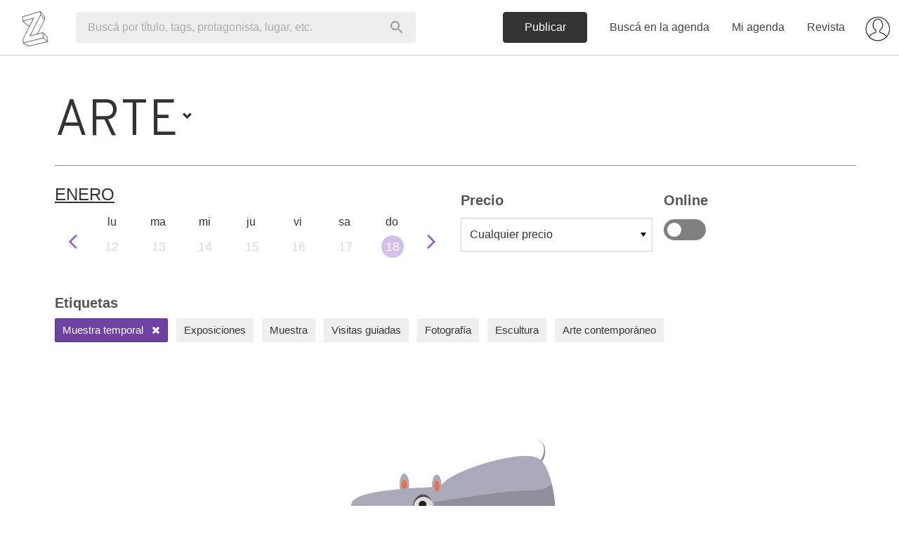

--- FILE ---
content_type: text/html; charset=utf-8
request_url: https://www.zibilia.com/bue?category_id=4&tag=muestra_temporal
body_size: 28274
content:
<!DOCTYPE html>
<html>
  <head>
    <meta http-equiv="content-type" content="text/html;charset=UTF-8" />
    <meta http-equiv="X-UA-Compatible" content="IE=edge">
<script type="text/javascript">window.NREUM||(NREUM={});NREUM.info={"beacon":"bam.nr-data.net","errorBeacon":"bam.nr-data.net","licenseKey":"c8d005d3cf","applicationID":"3904452","transactionName":"cVdcFRdcWFlRQ0kAEldWRj4HQVtCR1QUSg1cXFcZ","queueTime":0,"applicationTime":288,"agent":""}</script>
<script type="text/javascript">(window.NREUM||(NREUM={})).init={ajax:{deny_list:["bam.nr-data.net"]},feature_flags:["soft_nav"]};(window.NREUM||(NREUM={})).loader_config={licenseKey:"c8d005d3cf",applicationID:"3904452",browserID:"3904468"};;/*! For license information please see nr-loader-rum-1.308.0.min.js.LICENSE.txt */
(()=>{var e,t,r={163:(e,t,r)=>{"use strict";r.d(t,{j:()=>E});var n=r(384),i=r(1741);var a=r(2555);r(860).K7.genericEvents;const s="experimental.resources",o="register",c=e=>{if(!e||"string"!=typeof e)return!1;try{document.createDocumentFragment().querySelector(e)}catch{return!1}return!0};var d=r(2614),u=r(944),l=r(8122);const f="[data-nr-mask]",g=e=>(0,l.a)(e,(()=>{const e={feature_flags:[],experimental:{allow_registered_children:!1,resources:!1},mask_selector:"*",block_selector:"[data-nr-block]",mask_input_options:{color:!1,date:!1,"datetime-local":!1,email:!1,month:!1,number:!1,range:!1,search:!1,tel:!1,text:!1,time:!1,url:!1,week:!1,textarea:!1,select:!1,password:!0}};return{ajax:{deny_list:void 0,block_internal:!0,enabled:!0,autoStart:!0},api:{get allow_registered_children(){return e.feature_flags.includes(o)||e.experimental.allow_registered_children},set allow_registered_children(t){e.experimental.allow_registered_children=t},duplicate_registered_data:!1},browser_consent_mode:{enabled:!1},distributed_tracing:{enabled:void 0,exclude_newrelic_header:void 0,cors_use_newrelic_header:void 0,cors_use_tracecontext_headers:void 0,allowed_origins:void 0},get feature_flags(){return e.feature_flags},set feature_flags(t){e.feature_flags=t},generic_events:{enabled:!0,autoStart:!0},harvest:{interval:30},jserrors:{enabled:!0,autoStart:!0},logging:{enabled:!0,autoStart:!0},metrics:{enabled:!0,autoStart:!0},obfuscate:void 0,page_action:{enabled:!0},page_view_event:{enabled:!0,autoStart:!0},page_view_timing:{enabled:!0,autoStart:!0},performance:{capture_marks:!1,capture_measures:!1,capture_detail:!0,resources:{get enabled(){return e.feature_flags.includes(s)||e.experimental.resources},set enabled(t){e.experimental.resources=t},asset_types:[],first_party_domains:[],ignore_newrelic:!0}},privacy:{cookies_enabled:!0},proxy:{assets:void 0,beacon:void 0},session:{expiresMs:d.wk,inactiveMs:d.BB},session_replay:{autoStart:!0,enabled:!1,preload:!1,sampling_rate:10,error_sampling_rate:100,collect_fonts:!1,inline_images:!1,fix_stylesheets:!0,mask_all_inputs:!0,get mask_text_selector(){return e.mask_selector},set mask_text_selector(t){c(t)?e.mask_selector="".concat(t,",").concat(f):""===t||null===t?e.mask_selector=f:(0,u.R)(5,t)},get block_class(){return"nr-block"},get ignore_class(){return"nr-ignore"},get mask_text_class(){return"nr-mask"},get block_selector(){return e.block_selector},set block_selector(t){c(t)?e.block_selector+=",".concat(t):""!==t&&(0,u.R)(6,t)},get mask_input_options(){return e.mask_input_options},set mask_input_options(t){t&&"object"==typeof t?e.mask_input_options={...t,password:!0}:(0,u.R)(7,t)}},session_trace:{enabled:!0,autoStart:!0},soft_navigations:{enabled:!0,autoStart:!0},spa:{enabled:!0,autoStart:!0},ssl:void 0,user_actions:{enabled:!0,elementAttributes:["id","className","tagName","type"]}}})());var p=r(6154),m=r(9324);let h=0;const v={buildEnv:m.F3,distMethod:m.Xs,version:m.xv,originTime:p.WN},b={consented:!1},y={appMetadata:{},get consented(){return this.session?.state?.consent||b.consented},set consented(e){b.consented=e},customTransaction:void 0,denyList:void 0,disabled:!1,harvester:void 0,isolatedBacklog:!1,isRecording:!1,loaderType:void 0,maxBytes:3e4,obfuscator:void 0,onerror:void 0,ptid:void 0,releaseIds:{},session:void 0,timeKeeper:void 0,registeredEntities:[],jsAttributesMetadata:{bytes:0},get harvestCount(){return++h}},_=e=>{const t=(0,l.a)(e,y),r=Object.keys(v).reduce((e,t)=>(e[t]={value:v[t],writable:!1,configurable:!0,enumerable:!0},e),{});return Object.defineProperties(t,r)};var w=r(5701);const x=e=>{const t=e.startsWith("http");e+="/",r.p=t?e:"https://"+e};var R=r(7836),k=r(3241);const A={accountID:void 0,trustKey:void 0,agentID:void 0,licenseKey:void 0,applicationID:void 0,xpid:void 0},S=e=>(0,l.a)(e,A),T=new Set;function E(e,t={},r,s){let{init:o,info:c,loader_config:d,runtime:u={},exposed:l=!0}=t;if(!c){const e=(0,n.pV)();o=e.init,c=e.info,d=e.loader_config}e.init=g(o||{}),e.loader_config=S(d||{}),c.jsAttributes??={},p.bv&&(c.jsAttributes.isWorker=!0),e.info=(0,a.D)(c);const f=e.init,m=[c.beacon,c.errorBeacon];T.has(e.agentIdentifier)||(f.proxy.assets&&(x(f.proxy.assets),m.push(f.proxy.assets)),f.proxy.beacon&&m.push(f.proxy.beacon),e.beacons=[...m],function(e){const t=(0,n.pV)();Object.getOwnPropertyNames(i.W.prototype).forEach(r=>{const n=i.W.prototype[r];if("function"!=typeof n||"constructor"===n)return;let a=t[r];e[r]&&!1!==e.exposed&&"micro-agent"!==e.runtime?.loaderType&&(t[r]=(...t)=>{const n=e[r](...t);return a?a(...t):n})})}(e),(0,n.US)("activatedFeatures",w.B)),u.denyList=[...f.ajax.deny_list||[],...f.ajax.block_internal?m:[]],u.ptid=e.agentIdentifier,u.loaderType=r,e.runtime=_(u),T.has(e.agentIdentifier)||(e.ee=R.ee.get(e.agentIdentifier),e.exposed=l,(0,k.W)({agentIdentifier:e.agentIdentifier,drained:!!w.B?.[e.agentIdentifier],type:"lifecycle",name:"initialize",feature:void 0,data:e.config})),T.add(e.agentIdentifier)}},384:(e,t,r)=>{"use strict";r.d(t,{NT:()=>s,US:()=>u,Zm:()=>o,bQ:()=>d,dV:()=>c,pV:()=>l});var n=r(6154),i=r(1863),a=r(1910);const s={beacon:"bam.nr-data.net",errorBeacon:"bam.nr-data.net"};function o(){return n.gm.NREUM||(n.gm.NREUM={}),void 0===n.gm.newrelic&&(n.gm.newrelic=n.gm.NREUM),n.gm.NREUM}function c(){let e=o();return e.o||(e.o={ST:n.gm.setTimeout,SI:n.gm.setImmediate||n.gm.setInterval,CT:n.gm.clearTimeout,XHR:n.gm.XMLHttpRequest,REQ:n.gm.Request,EV:n.gm.Event,PR:n.gm.Promise,MO:n.gm.MutationObserver,FETCH:n.gm.fetch,WS:n.gm.WebSocket},(0,a.i)(...Object.values(e.o))),e}function d(e,t){let r=o();r.initializedAgents??={},t.initializedAt={ms:(0,i.t)(),date:new Date},r.initializedAgents[e]=t}function u(e,t){o()[e]=t}function l(){return function(){let e=o();const t=e.info||{};e.info={beacon:s.beacon,errorBeacon:s.errorBeacon,...t}}(),function(){let e=o();const t=e.init||{};e.init={...t}}(),c(),function(){let e=o();const t=e.loader_config||{};e.loader_config={...t}}(),o()}},782:(e,t,r)=>{"use strict";r.d(t,{T:()=>n});const n=r(860).K7.pageViewTiming},860:(e,t,r)=>{"use strict";r.d(t,{$J:()=>u,K7:()=>c,P3:()=>d,XX:()=>i,Yy:()=>o,df:()=>a,qY:()=>n,v4:()=>s});const n="events",i="jserrors",a="browser/blobs",s="rum",o="browser/logs",c={ajax:"ajax",genericEvents:"generic_events",jserrors:i,logging:"logging",metrics:"metrics",pageAction:"page_action",pageViewEvent:"page_view_event",pageViewTiming:"page_view_timing",sessionReplay:"session_replay",sessionTrace:"session_trace",softNav:"soft_navigations",spa:"spa"},d={[c.pageViewEvent]:1,[c.pageViewTiming]:2,[c.metrics]:3,[c.jserrors]:4,[c.spa]:5,[c.ajax]:6,[c.sessionTrace]:7,[c.softNav]:8,[c.sessionReplay]:9,[c.logging]:10,[c.genericEvents]:11},u={[c.pageViewEvent]:s,[c.pageViewTiming]:n,[c.ajax]:n,[c.spa]:n,[c.softNav]:n,[c.metrics]:i,[c.jserrors]:i,[c.sessionTrace]:a,[c.sessionReplay]:a,[c.logging]:o,[c.genericEvents]:"ins"}},944:(e,t,r)=>{"use strict";r.d(t,{R:()=>i});var n=r(3241);function i(e,t){"function"==typeof console.debug&&(console.debug("New Relic Warning: https://github.com/newrelic/newrelic-browser-agent/blob/main/docs/warning-codes.md#".concat(e),t),(0,n.W)({agentIdentifier:null,drained:null,type:"data",name:"warn",feature:"warn",data:{code:e,secondary:t}}))}},1687:(e,t,r)=>{"use strict";r.d(t,{Ak:()=>d,Ze:()=>f,x3:()=>u});var n=r(3241),i=r(7836),a=r(3606),s=r(860),o=r(2646);const c={};function d(e,t){const r={staged:!1,priority:s.P3[t]||0};l(e),c[e].get(t)||c[e].set(t,r)}function u(e,t){e&&c[e]&&(c[e].get(t)&&c[e].delete(t),p(e,t,!1),c[e].size&&g(e))}function l(e){if(!e)throw new Error("agentIdentifier required");c[e]||(c[e]=new Map)}function f(e="",t="feature",r=!1){if(l(e),!e||!c[e].get(t)||r)return p(e,t);c[e].get(t).staged=!0,g(e)}function g(e){const t=Array.from(c[e]);t.every(([e,t])=>t.staged)&&(t.sort((e,t)=>e[1].priority-t[1].priority),t.forEach(([t])=>{c[e].delete(t),p(e,t)}))}function p(e,t,r=!0){const s=e?i.ee.get(e):i.ee,c=a.i.handlers;if(!s.aborted&&s.backlog&&c){if((0,n.W)({agentIdentifier:e,type:"lifecycle",name:"drain",feature:t}),r){const e=s.backlog[t],r=c[t];if(r){for(let t=0;e&&t<e.length;++t)m(e[t],r);Object.entries(r).forEach(([e,t])=>{Object.values(t||{}).forEach(t=>{t[0]?.on&&t[0]?.context()instanceof o.y&&t[0].on(e,t[1])})})}}s.isolatedBacklog||delete c[t],s.backlog[t]=null,s.emit("drain-"+t,[])}}function m(e,t){var r=e[1];Object.values(t[r]||{}).forEach(t=>{var r=e[0];if(t[0]===r){var n=t[1],i=e[3],a=e[2];n.apply(i,a)}})}},1738:(e,t,r)=>{"use strict";r.d(t,{U:()=>g,Y:()=>f});var n=r(3241),i=r(9908),a=r(1863),s=r(944),o=r(5701),c=r(3969),d=r(8362),u=r(860),l=r(4261);function f(e,t,r,a){const f=a||r;!f||f[e]&&f[e]!==d.d.prototype[e]||(f[e]=function(){(0,i.p)(c.xV,["API/"+e+"/called"],void 0,u.K7.metrics,r.ee),(0,n.W)({agentIdentifier:r.agentIdentifier,drained:!!o.B?.[r.agentIdentifier],type:"data",name:"api",feature:l.Pl+e,data:{}});try{return t.apply(this,arguments)}catch(e){(0,s.R)(23,e)}})}function g(e,t,r,n,s){const o=e.info;null===r?delete o.jsAttributes[t]:o.jsAttributes[t]=r,(s||null===r)&&(0,i.p)(l.Pl+n,[(0,a.t)(),t,r],void 0,"session",e.ee)}},1741:(e,t,r)=>{"use strict";r.d(t,{W:()=>a});var n=r(944),i=r(4261);class a{#e(e,...t){if(this[e]!==a.prototype[e])return this[e](...t);(0,n.R)(35,e)}addPageAction(e,t){return this.#e(i.hG,e,t)}register(e){return this.#e(i.eY,e)}recordCustomEvent(e,t){return this.#e(i.fF,e,t)}setPageViewName(e,t){return this.#e(i.Fw,e,t)}setCustomAttribute(e,t,r){return this.#e(i.cD,e,t,r)}noticeError(e,t){return this.#e(i.o5,e,t)}setUserId(e,t=!1){return this.#e(i.Dl,e,t)}setApplicationVersion(e){return this.#e(i.nb,e)}setErrorHandler(e){return this.#e(i.bt,e)}addRelease(e,t){return this.#e(i.k6,e,t)}log(e,t){return this.#e(i.$9,e,t)}start(){return this.#e(i.d3)}finished(e){return this.#e(i.BL,e)}recordReplay(){return this.#e(i.CH)}pauseReplay(){return this.#e(i.Tb)}addToTrace(e){return this.#e(i.U2,e)}setCurrentRouteName(e){return this.#e(i.PA,e)}interaction(e){return this.#e(i.dT,e)}wrapLogger(e,t,r){return this.#e(i.Wb,e,t,r)}measure(e,t){return this.#e(i.V1,e,t)}consent(e){return this.#e(i.Pv,e)}}},1863:(e,t,r)=>{"use strict";function n(){return Math.floor(performance.now())}r.d(t,{t:()=>n})},1910:(e,t,r)=>{"use strict";r.d(t,{i:()=>a});var n=r(944);const i=new Map;function a(...e){return e.every(e=>{if(i.has(e))return i.get(e);const t="function"==typeof e?e.toString():"",r=t.includes("[native code]"),a=t.includes("nrWrapper");return r||a||(0,n.R)(64,e?.name||t),i.set(e,r),r})}},2555:(e,t,r)=>{"use strict";r.d(t,{D:()=>o,f:()=>s});var n=r(384),i=r(8122);const a={beacon:n.NT.beacon,errorBeacon:n.NT.errorBeacon,licenseKey:void 0,applicationID:void 0,sa:void 0,queueTime:void 0,applicationTime:void 0,ttGuid:void 0,user:void 0,account:void 0,product:void 0,extra:void 0,jsAttributes:{},userAttributes:void 0,atts:void 0,transactionName:void 0,tNamePlain:void 0};function s(e){try{return!!e.licenseKey&&!!e.errorBeacon&&!!e.applicationID}catch(e){return!1}}const o=e=>(0,i.a)(e,a)},2614:(e,t,r)=>{"use strict";r.d(t,{BB:()=>s,H3:()=>n,g:()=>d,iL:()=>c,tS:()=>o,uh:()=>i,wk:()=>a});const n="NRBA",i="SESSION",a=144e5,s=18e5,o={STARTED:"session-started",PAUSE:"session-pause",RESET:"session-reset",RESUME:"session-resume",UPDATE:"session-update"},c={SAME_TAB:"same-tab",CROSS_TAB:"cross-tab"},d={OFF:0,FULL:1,ERROR:2}},2646:(e,t,r)=>{"use strict";r.d(t,{y:()=>n});class n{constructor(e){this.contextId=e}}},2843:(e,t,r)=>{"use strict";r.d(t,{G:()=>a,u:()=>i});var n=r(3878);function i(e,t=!1,r,i){(0,n.DD)("visibilitychange",function(){if(t)return void("hidden"===document.visibilityState&&e());e(document.visibilityState)},r,i)}function a(e,t,r){(0,n.sp)("pagehide",e,t,r)}},3241:(e,t,r)=>{"use strict";r.d(t,{W:()=>a});var n=r(6154);const i="newrelic";function a(e={}){try{n.gm.dispatchEvent(new CustomEvent(i,{detail:e}))}catch(e){}}},3606:(e,t,r)=>{"use strict";r.d(t,{i:()=>a});var n=r(9908);a.on=s;var i=a.handlers={};function a(e,t,r,a){s(a||n.d,i,e,t,r)}function s(e,t,r,i,a){a||(a="feature"),e||(e=n.d);var s=t[a]=t[a]||{};(s[r]=s[r]||[]).push([e,i])}},3878:(e,t,r)=>{"use strict";function n(e,t){return{capture:e,passive:!1,signal:t}}function i(e,t,r=!1,i){window.addEventListener(e,t,n(r,i))}function a(e,t,r=!1,i){document.addEventListener(e,t,n(r,i))}r.d(t,{DD:()=>a,jT:()=>n,sp:()=>i})},3969:(e,t,r)=>{"use strict";r.d(t,{TZ:()=>n,XG:()=>o,rs:()=>i,xV:()=>s,z_:()=>a});const n=r(860).K7.metrics,i="sm",a="cm",s="storeSupportabilityMetrics",o="storeEventMetrics"},4234:(e,t,r)=>{"use strict";r.d(t,{W:()=>a});var n=r(7836),i=r(1687);class a{constructor(e,t){this.agentIdentifier=e,this.ee=n.ee.get(e),this.featureName=t,this.blocked=!1}deregisterDrain(){(0,i.x3)(this.agentIdentifier,this.featureName)}}},4261:(e,t,r)=>{"use strict";r.d(t,{$9:()=>d,BL:()=>o,CH:()=>g,Dl:()=>_,Fw:()=>y,PA:()=>h,Pl:()=>n,Pv:()=>k,Tb:()=>l,U2:()=>a,V1:()=>R,Wb:()=>x,bt:()=>b,cD:()=>v,d3:()=>w,dT:()=>c,eY:()=>p,fF:()=>f,hG:()=>i,k6:()=>s,nb:()=>m,o5:()=>u});const n="api-",i="addPageAction",a="addToTrace",s="addRelease",o="finished",c="interaction",d="log",u="noticeError",l="pauseReplay",f="recordCustomEvent",g="recordReplay",p="register",m="setApplicationVersion",h="setCurrentRouteName",v="setCustomAttribute",b="setErrorHandler",y="setPageViewName",_="setUserId",w="start",x="wrapLogger",R="measure",k="consent"},5289:(e,t,r)=>{"use strict";r.d(t,{GG:()=>s,Qr:()=>c,sB:()=>o});var n=r(3878),i=r(6389);function a(){return"undefined"==typeof document||"complete"===document.readyState}function s(e,t){if(a())return e();const r=(0,i.J)(e),s=setInterval(()=>{a()&&(clearInterval(s),r())},500);(0,n.sp)("load",r,t)}function o(e){if(a())return e();(0,n.DD)("DOMContentLoaded",e)}function c(e){if(a())return e();(0,n.sp)("popstate",e)}},5607:(e,t,r)=>{"use strict";r.d(t,{W:()=>n});const n=(0,r(9566).bz)()},5701:(e,t,r)=>{"use strict";r.d(t,{B:()=>a,t:()=>s});var n=r(3241);const i=new Set,a={};function s(e,t){const r=t.agentIdentifier;a[r]??={},e&&"object"==typeof e&&(i.has(r)||(t.ee.emit("rumresp",[e]),a[r]=e,i.add(r),(0,n.W)({agentIdentifier:r,loaded:!0,drained:!0,type:"lifecycle",name:"load",feature:void 0,data:e})))}},6154:(e,t,r)=>{"use strict";r.d(t,{OF:()=>c,RI:()=>i,WN:()=>u,bv:()=>a,eN:()=>l,gm:()=>s,mw:()=>o,sb:()=>d});var n=r(1863);const i="undefined"!=typeof window&&!!window.document,a="undefined"!=typeof WorkerGlobalScope&&("undefined"!=typeof self&&self instanceof WorkerGlobalScope&&self.navigator instanceof WorkerNavigator||"undefined"!=typeof globalThis&&globalThis instanceof WorkerGlobalScope&&globalThis.navigator instanceof WorkerNavigator),s=i?window:"undefined"!=typeof WorkerGlobalScope&&("undefined"!=typeof self&&self instanceof WorkerGlobalScope&&self||"undefined"!=typeof globalThis&&globalThis instanceof WorkerGlobalScope&&globalThis),o=Boolean("hidden"===s?.document?.visibilityState),c=/iPad|iPhone|iPod/.test(s.navigator?.userAgent),d=c&&"undefined"==typeof SharedWorker,u=((()=>{const e=s.navigator?.userAgent?.match(/Firefox[/\s](\d+\.\d+)/);Array.isArray(e)&&e.length>=2&&e[1]})(),Date.now()-(0,n.t)()),l=()=>"undefined"!=typeof PerformanceNavigationTiming&&s?.performance?.getEntriesByType("navigation")?.[0]?.responseStart},6389:(e,t,r)=>{"use strict";function n(e,t=500,r={}){const n=r?.leading||!1;let i;return(...r)=>{n&&void 0===i&&(e.apply(this,r),i=setTimeout(()=>{i=clearTimeout(i)},t)),n||(clearTimeout(i),i=setTimeout(()=>{e.apply(this,r)},t))}}function i(e){let t=!1;return(...r)=>{t||(t=!0,e.apply(this,r))}}r.d(t,{J:()=>i,s:()=>n})},6630:(e,t,r)=>{"use strict";r.d(t,{T:()=>n});const n=r(860).K7.pageViewEvent},7699:(e,t,r)=>{"use strict";r.d(t,{It:()=>a,KC:()=>o,No:()=>i,qh:()=>s});var n=r(860);const i=16e3,a=1e6,s="SESSION_ERROR",o={[n.K7.logging]:!0,[n.K7.genericEvents]:!1,[n.K7.jserrors]:!1,[n.K7.ajax]:!1}},7836:(e,t,r)=>{"use strict";r.d(t,{P:()=>o,ee:()=>c});var n=r(384),i=r(8990),a=r(2646),s=r(5607);const o="nr@context:".concat(s.W),c=function e(t,r){var n={},s={},u={},l=!1;try{l=16===r.length&&d.initializedAgents?.[r]?.runtime.isolatedBacklog}catch(e){}var f={on:p,addEventListener:p,removeEventListener:function(e,t){var r=n[e];if(!r)return;for(var i=0;i<r.length;i++)r[i]===t&&r.splice(i,1)},emit:function(e,r,n,i,a){!1!==a&&(a=!0);if(c.aborted&&!i)return;t&&a&&t.emit(e,r,n);var o=g(n);m(e).forEach(e=>{e.apply(o,r)});var d=v()[s[e]];d&&d.push([f,e,r,o]);return o},get:h,listeners:m,context:g,buffer:function(e,t){const r=v();if(t=t||"feature",f.aborted)return;Object.entries(e||{}).forEach(([e,n])=>{s[n]=t,t in r||(r[t]=[])})},abort:function(){f._aborted=!0,Object.keys(f.backlog).forEach(e=>{delete f.backlog[e]})},isBuffering:function(e){return!!v()[s[e]]},debugId:r,backlog:l?{}:t&&"object"==typeof t.backlog?t.backlog:{},isolatedBacklog:l};return Object.defineProperty(f,"aborted",{get:()=>{let e=f._aborted||!1;return e||(t&&(e=t.aborted),e)}}),f;function g(e){return e&&e instanceof a.y?e:e?(0,i.I)(e,o,()=>new a.y(o)):new a.y(o)}function p(e,t){n[e]=m(e).concat(t)}function m(e){return n[e]||[]}function h(t){return u[t]=u[t]||e(f,t)}function v(){return f.backlog}}(void 0,"globalEE"),d=(0,n.Zm)();d.ee||(d.ee=c)},8122:(e,t,r)=>{"use strict";r.d(t,{a:()=>i});var n=r(944);function i(e,t){try{if(!e||"object"!=typeof e)return(0,n.R)(3);if(!t||"object"!=typeof t)return(0,n.R)(4);const r=Object.create(Object.getPrototypeOf(t),Object.getOwnPropertyDescriptors(t)),a=0===Object.keys(r).length?e:r;for(let s in a)if(void 0!==e[s])try{if(null===e[s]){r[s]=null;continue}Array.isArray(e[s])&&Array.isArray(t[s])?r[s]=Array.from(new Set([...e[s],...t[s]])):"object"==typeof e[s]&&"object"==typeof t[s]?r[s]=i(e[s],t[s]):r[s]=e[s]}catch(e){r[s]||(0,n.R)(1,e)}return r}catch(e){(0,n.R)(2,e)}}},8362:(e,t,r)=>{"use strict";r.d(t,{d:()=>a});var n=r(9566),i=r(1741);class a extends i.W{agentIdentifier=(0,n.LA)(16)}},8374:(e,t,r)=>{r.nc=(()=>{try{return document?.currentScript?.nonce}catch(e){}return""})()},8990:(e,t,r)=>{"use strict";r.d(t,{I:()=>i});var n=Object.prototype.hasOwnProperty;function i(e,t,r){if(n.call(e,t))return e[t];var i=r();if(Object.defineProperty&&Object.keys)try{return Object.defineProperty(e,t,{value:i,writable:!0,enumerable:!1}),i}catch(e){}return e[t]=i,i}},9324:(e,t,r)=>{"use strict";r.d(t,{F3:()=>i,Xs:()=>a,xv:()=>n});const n="1.308.0",i="PROD",a="CDN"},9566:(e,t,r)=>{"use strict";r.d(t,{LA:()=>o,bz:()=>s});var n=r(6154);const i="xxxxxxxx-xxxx-4xxx-yxxx-xxxxxxxxxxxx";function a(e,t){return e?15&e[t]:16*Math.random()|0}function s(){const e=n.gm?.crypto||n.gm?.msCrypto;let t,r=0;return e&&e.getRandomValues&&(t=e.getRandomValues(new Uint8Array(30))),i.split("").map(e=>"x"===e?a(t,r++).toString(16):"y"===e?(3&a()|8).toString(16):e).join("")}function o(e){const t=n.gm?.crypto||n.gm?.msCrypto;let r,i=0;t&&t.getRandomValues&&(r=t.getRandomValues(new Uint8Array(e)));const s=[];for(var o=0;o<e;o++)s.push(a(r,i++).toString(16));return s.join("")}},9908:(e,t,r)=>{"use strict";r.d(t,{d:()=>n,p:()=>i});var n=r(7836).ee.get("handle");function i(e,t,r,i,a){a?(a.buffer([e],i),a.emit(e,t,r)):(n.buffer([e],i),n.emit(e,t,r))}}},n={};function i(e){var t=n[e];if(void 0!==t)return t.exports;var a=n[e]={exports:{}};return r[e](a,a.exports,i),a.exports}i.m=r,i.d=(e,t)=>{for(var r in t)i.o(t,r)&&!i.o(e,r)&&Object.defineProperty(e,r,{enumerable:!0,get:t[r]})},i.f={},i.e=e=>Promise.all(Object.keys(i.f).reduce((t,r)=>(i.f[r](e,t),t),[])),i.u=e=>"nr-rum-1.308.0.min.js",i.o=(e,t)=>Object.prototype.hasOwnProperty.call(e,t),e={},t="NRBA-1.308.0.PROD:",i.l=(r,n,a,s)=>{if(e[r])e[r].push(n);else{var o,c;if(void 0!==a)for(var d=document.getElementsByTagName("script"),u=0;u<d.length;u++){var l=d[u];if(l.getAttribute("src")==r||l.getAttribute("data-webpack")==t+a){o=l;break}}if(!o){c=!0;var f={296:"sha512-+MIMDsOcckGXa1EdWHqFNv7P+JUkd5kQwCBr3KE6uCvnsBNUrdSt4a/3/L4j4TxtnaMNjHpza2/erNQbpacJQA=="};(o=document.createElement("script")).charset="utf-8",i.nc&&o.setAttribute("nonce",i.nc),o.setAttribute("data-webpack",t+a),o.src=r,0!==o.src.indexOf(window.location.origin+"/")&&(o.crossOrigin="anonymous"),f[s]&&(o.integrity=f[s])}e[r]=[n];var g=(t,n)=>{o.onerror=o.onload=null,clearTimeout(p);var i=e[r];if(delete e[r],o.parentNode&&o.parentNode.removeChild(o),i&&i.forEach(e=>e(n)),t)return t(n)},p=setTimeout(g.bind(null,void 0,{type:"timeout",target:o}),12e4);o.onerror=g.bind(null,o.onerror),o.onload=g.bind(null,o.onload),c&&document.head.appendChild(o)}},i.r=e=>{"undefined"!=typeof Symbol&&Symbol.toStringTag&&Object.defineProperty(e,Symbol.toStringTag,{value:"Module"}),Object.defineProperty(e,"__esModule",{value:!0})},i.p="https://js-agent.newrelic.com/",(()=>{var e={374:0,840:0};i.f.j=(t,r)=>{var n=i.o(e,t)?e[t]:void 0;if(0!==n)if(n)r.push(n[2]);else{var a=new Promise((r,i)=>n=e[t]=[r,i]);r.push(n[2]=a);var s=i.p+i.u(t),o=new Error;i.l(s,r=>{if(i.o(e,t)&&(0!==(n=e[t])&&(e[t]=void 0),n)){var a=r&&("load"===r.type?"missing":r.type),s=r&&r.target&&r.target.src;o.message="Loading chunk "+t+" failed: ("+a+": "+s+")",o.name="ChunkLoadError",o.type=a,o.request=s,n[1](o)}},"chunk-"+t,t)}};var t=(t,r)=>{var n,a,[s,o,c]=r,d=0;if(s.some(t=>0!==e[t])){for(n in o)i.o(o,n)&&(i.m[n]=o[n]);if(c)c(i)}for(t&&t(r);d<s.length;d++)a=s[d],i.o(e,a)&&e[a]&&e[a][0](),e[a]=0},r=self["webpackChunk:NRBA-1.308.0.PROD"]=self["webpackChunk:NRBA-1.308.0.PROD"]||[];r.forEach(t.bind(null,0)),r.push=t.bind(null,r.push.bind(r))})(),(()=>{"use strict";i(8374);var e=i(8362),t=i(860);const r=Object.values(t.K7);var n=i(163);var a=i(9908),s=i(1863),o=i(4261),c=i(1738);var d=i(1687),u=i(4234),l=i(5289),f=i(6154),g=i(944),p=i(384);const m=e=>f.RI&&!0===e?.privacy.cookies_enabled;function h(e){return!!(0,p.dV)().o.MO&&m(e)&&!0===e?.session_trace.enabled}var v=i(6389),b=i(7699);class y extends u.W{constructor(e,t){super(e.agentIdentifier,t),this.agentRef=e,this.abortHandler=void 0,this.featAggregate=void 0,this.loadedSuccessfully=void 0,this.onAggregateImported=new Promise(e=>{this.loadedSuccessfully=e}),this.deferred=Promise.resolve(),!1===e.init[this.featureName].autoStart?this.deferred=new Promise((t,r)=>{this.ee.on("manual-start-all",(0,v.J)(()=>{(0,d.Ak)(e.agentIdentifier,this.featureName),t()}))}):(0,d.Ak)(e.agentIdentifier,t)}importAggregator(e,t,r={}){if(this.featAggregate)return;const n=async()=>{let n;await this.deferred;try{if(m(e.init)){const{setupAgentSession:t}=await i.e(296).then(i.bind(i,3305));n=t(e)}}catch(e){(0,g.R)(20,e),this.ee.emit("internal-error",[e]),(0,a.p)(b.qh,[e],void 0,this.featureName,this.ee)}try{if(!this.#t(this.featureName,n,e.init))return(0,d.Ze)(this.agentIdentifier,this.featureName),void this.loadedSuccessfully(!1);const{Aggregate:i}=await t();this.featAggregate=new i(e,r),e.runtime.harvester.initializedAggregates.push(this.featAggregate),this.loadedSuccessfully(!0)}catch(e){(0,g.R)(34,e),this.abortHandler?.(),(0,d.Ze)(this.agentIdentifier,this.featureName,!0),this.loadedSuccessfully(!1),this.ee&&this.ee.abort()}};f.RI?(0,l.GG)(()=>n(),!0):n()}#t(e,r,n){if(this.blocked)return!1;switch(e){case t.K7.sessionReplay:return h(n)&&!!r;case t.K7.sessionTrace:return!!r;default:return!0}}}var _=i(6630),w=i(2614),x=i(3241);class R extends y{static featureName=_.T;constructor(e){var t;super(e,_.T),this.setupInspectionEvents(e.agentIdentifier),t=e,(0,c.Y)(o.Fw,function(e,r){"string"==typeof e&&("/"!==e.charAt(0)&&(e="/"+e),t.runtime.customTransaction=(r||"http://custom.transaction")+e,(0,a.p)(o.Pl+o.Fw,[(0,s.t)()],void 0,void 0,t.ee))},t),this.importAggregator(e,()=>i.e(296).then(i.bind(i,3943)))}setupInspectionEvents(e){const t=(t,r)=>{t&&(0,x.W)({agentIdentifier:e,timeStamp:t.timeStamp,loaded:"complete"===t.target.readyState,type:"window",name:r,data:t.target.location+""})};(0,l.sB)(e=>{t(e,"DOMContentLoaded")}),(0,l.GG)(e=>{t(e,"load")}),(0,l.Qr)(e=>{t(e,"navigate")}),this.ee.on(w.tS.UPDATE,(t,r)=>{(0,x.W)({agentIdentifier:e,type:"lifecycle",name:"session",data:r})})}}class k extends e.d{constructor(e){var t;(super(),f.gm)?(this.features={},(0,p.bQ)(this.agentIdentifier,this),this.desiredFeatures=new Set(e.features||[]),this.desiredFeatures.add(R),(0,n.j)(this,e,e.loaderType||"agent"),t=this,(0,c.Y)(o.cD,function(e,r,n=!1){if("string"==typeof e){if(["string","number","boolean"].includes(typeof r)||null===r)return(0,c.U)(t,e,r,o.cD,n);(0,g.R)(40,typeof r)}else(0,g.R)(39,typeof e)},t),function(e){(0,c.Y)(o.Dl,function(t,r=!1){if("string"!=typeof t&&null!==t)return void(0,g.R)(41,typeof t);const n=e.info.jsAttributes["enduser.id"];r&&null!=n&&n!==t?(0,a.p)(o.Pl+"setUserIdAndResetSession",[t],void 0,"session",e.ee):(0,c.U)(e,"enduser.id",t,o.Dl,!0)},e)}(this),function(e){(0,c.Y)(o.nb,function(t){if("string"==typeof t||null===t)return(0,c.U)(e,"application.version",t,o.nb,!1);(0,g.R)(42,typeof t)},e)}(this),function(e){(0,c.Y)(o.d3,function(){e.ee.emit("manual-start-all")},e)}(this),function(e){(0,c.Y)(o.Pv,function(t=!0){if("boolean"==typeof t){if((0,a.p)(o.Pl+o.Pv,[t],void 0,"session",e.ee),e.runtime.consented=t,t){const t=e.features.page_view_event;t.onAggregateImported.then(e=>{const r=t.featAggregate;e&&!r.sentRum&&r.sendRum()})}}else(0,g.R)(65,typeof t)},e)}(this),this.run()):(0,g.R)(21)}get config(){return{info:this.info,init:this.init,loader_config:this.loader_config,runtime:this.runtime}}get api(){return this}run(){try{const e=function(e){const t={};return r.forEach(r=>{t[r]=!!e[r]?.enabled}),t}(this.init),n=[...this.desiredFeatures];n.sort((e,r)=>t.P3[e.featureName]-t.P3[r.featureName]),n.forEach(r=>{if(!e[r.featureName]&&r.featureName!==t.K7.pageViewEvent)return;if(r.featureName===t.K7.spa)return void(0,g.R)(67);const n=function(e){switch(e){case t.K7.ajax:return[t.K7.jserrors];case t.K7.sessionTrace:return[t.K7.ajax,t.K7.pageViewEvent];case t.K7.sessionReplay:return[t.K7.sessionTrace];case t.K7.pageViewTiming:return[t.K7.pageViewEvent];default:return[]}}(r.featureName).filter(e=>!(e in this.features));n.length>0&&(0,g.R)(36,{targetFeature:r.featureName,missingDependencies:n}),this.features[r.featureName]=new r(this)})}catch(e){(0,g.R)(22,e);for(const e in this.features)this.features[e].abortHandler?.();const t=(0,p.Zm)();delete t.initializedAgents[this.agentIdentifier]?.features,delete this.sharedAggregator;return t.ee.get(this.agentIdentifier).abort(),!1}}}var A=i(2843),S=i(782);class T extends y{static featureName=S.T;constructor(e){super(e,S.T),f.RI&&((0,A.u)(()=>(0,a.p)("docHidden",[(0,s.t)()],void 0,S.T,this.ee),!0),(0,A.G)(()=>(0,a.p)("winPagehide",[(0,s.t)()],void 0,S.T,this.ee)),this.importAggregator(e,()=>i.e(296).then(i.bind(i,2117))))}}var E=i(3969);class I extends y{static featureName=E.TZ;constructor(e){super(e,E.TZ),f.RI&&document.addEventListener("securitypolicyviolation",e=>{(0,a.p)(E.xV,["Generic/CSPViolation/Detected"],void 0,this.featureName,this.ee)}),this.importAggregator(e,()=>i.e(296).then(i.bind(i,9623)))}}new k({features:[R,T,I],loaderType:"lite"})})()})();</script>
    <meta name="viewport" content="width=device-width, initial-scale=1">
    <title>Zibilia | Agenda</title>
    <meta name="description" content='Zibilia es una agenda urbana creada por los mismos usuarios: teatro, cine, música, ferias y subastas, exposiciones, conferencias. Zibilia te permite descubrir y disfrutar la inmensa ciudad.'/>

    <link rel="stylesheet" media="screen" href="/assets/application-f918530f316f46d0424d73a4e4825435e516beaf2cf086dd5f5371e069137b71.css" />
    <script src="/assets/moment_index-5666167e2d49ef5ca6785836232d1ddb5cee988e125b00a46d31dbe17d868bac.js"></script>
<script src="/assets/application-ef8ba147a79a937d9b1c5bce2843b70034e7a9cc2c22cc616584b90825fe039b.js"></script>
<script src="/assets/react_index-e9a92bae91267c88d6918b9bf88b0d07b5f380797bd8d714490f783df603c668.js"></script>
<script src="/assets/today-nav_index-76f113b96dfb67239e5d04f9ed601035900e7f12bc1289c92722d31dd090a4b3.js"></script>
    <meta name="csrf-param" content="authenticity_token" />
<meta name="csrf-token" content="8sMa/z/GtafQknneLU3Un6TEpy27cKSXB/sLUu4v3GWKXnoQEJNC6OaCMe8XM11GuNR68tJzYIKTxqsUj5Z2CQ==" />
    
    
    
    <style>
  @import url('https://fonts.googleapis.com/css?family=Lekton:400,600,700|Overpass:300,400,800|Source+Code+Pro:400,500|Lato');
</style>

    <script type="text/javascript"> $(function() { $('body').removeClass("no-js").addClass("js"); });</script>
    <!--[if lt IE 9]>
      <script src="/assets/html5shiv-0c11e5f76fec2fec19d5850f19adf9db41a040ab157545eaa68191b5b250e730.js"></script>
    <![endif]-->

    <link rel="apple-touch-icon" sizes="180x180" href="/apple-touch-icon.png">
    <link rel="icon" type="image/png" href="/favicon-32x32.png?v=2" sizes="32x32">
    <link rel="icon" type="image/png" href="/favicon-16x16.png?v=2" sizes="16x16">
    <link rel="manifest" href="/site.webmanifest">
    <link rel="mask-icon" href="/safari-pinned-tab.svg" color="#5bbad5">
    <meta name="theme-color" content="#ffffff">

    <!-- Google AdSense -->
    <script async src="//pagead2.googlesyndication.com/pagead/js/adsbygoogle.js"></script>
    <script>
      (adsbygoogle = window.adsbygoogle || []).push({ google_ad_client: "ca-pub-4650161374122594", enable_page_level_ads: true });
    </script>

    <!-- Google AdManager -->
    <script async src="https://securepubads.g.doubleclick.net/tag/js/gpt.js"></script>
    <script>var googletag = googletag || {}; googletag.cmd = googletag.cmd || [];</script>

    <!-- DataLayer x3 (current_user + variable + content_for) -->

    <script type="text/javascript">
      window.dataLayer = window.dataLayer || [];
      window.dataLayer.push({"content_group":"arte"})
    </script>

    <script>
  window.dataLayer = window.dataLayer || [];
  window.dataLayer.push({ 'page_title': 'EventBrowse' })
</script>


    <!-- Google Tag Manager -->
    <script>(function(w,d,s,l,i){w[l]=w[l]||[];w[l].push({'gtm.start':
    new Date().getTime(),event:'gtm.js'});var f=d.getElementsByTagName(s)[0],
    j=d.createElement(s),dl=l!='dataLayer'?'&l='+l:'';j.async=true;j.src=
      'https://www.googletagmanager.com/gtm.js?id='+i+dl;f.parentNode.insertBefore(j,f);
    })(window,document,'script','dataLayer','GTM-W4Q2QJZ');</script>
    <!-- End Google Tag Manager -->

    <link href='/bue' rel='canonical'>
<script src="/assets/weekly-slider_index-7bf85dad7f2eb6d013d46d8ac4d53d3cbe259a099e72209b57d67f9b761f345d.js"></script>
<style>
  /*! CSS Used from: https://a.trellocdn.com/dist/core.638d54fc5b7b9a68745d.css */
  .agenda-select select{color:inherit;font:inherit;margin:0;}
  .agenda-select select{text-transform:none;}
  .agenda-select select{color:#333;font:14px Helvetica Neue,Arial,Helvetica,sans-serif;line-height:18px;font-weight:400;}
  .agenda-select select{max-height:300px;min-width:100%;margin-bottom:8px;}
  .agenda-select select{padding-left:16px;height:48px;border:1px solid #cdd2d4;-webkit-appearance:none;-moz-appearance:none;appearance:none;background-repeat:no-repeat;background-size:.5em auto;background-position:right .5em center;padding-right:1em;background-image:url('data:image/svg+xml;charset=utf-8,<svg xmlns="http://www.w3.org/2000/svg" viewBox="0 0 60 40"><path d="M0 0h60L30 40z"/></svg>');}
  .agenda-select select{height:48px;font-size:16px;padding-top:6px;padding-left:12px;padding-right:12px;background-color:#fff;}
  .agenda-select select{padding-top:0;margin-bottom:12px;}
  .WeeklySlider { height: 110px; }
  .Hero__header { margin-bottom: 24px; }
  .Agenda__Content-nav { margin-bottom: 56px; }
  .Agenda__Content-nav h4 { font-weight: bold; }
  .Agenda__Content-subcategories { margin: 32px 0px 24px; }
</style>

  </head>
  <!--[if lt IE 9 ]> <body class="no-js ie"> <![endif]-->
  <!--[if (gte IE 9)|!(IE)]><!-->
    <body class="antialiased no-js guest"
          data-logged-in="false"
          data-city="bue"
          data-locale="es-AR"> <!--<![endif]-->

      <!-- Google Tag Manager (noscript) -->
      <noscript><iframe src="https://www.googletagmanager.com/ns.html?id=GTM-W4Q2QJZ"
          height="0" width="0" style="display:none;visibility:hidden"></iframe></noscript>
      <!-- End Google Tag Manager (noscript) -->

    <nav class='NavBar navbar navbar-default navbar-fixed-top hidden-xs' role='navigation'>
<div class='container-fluid'>
<div class='navbar-header'>
<button class='navbar-toggle' data-target='#js-navbar-menu' data-toggle='collapse' type='button'>
<span class='sr-only'>Toggle navigation</span>
<span class='icon-bar'></span>
<span class='icon-bar'></span>
<span class='icon-bar'></span>
</button>
<a class='Logo navbar-brand' href='/'>
<svg xmlns="http://www.w3.org/2000/svg" height="50" viewBox="0 0 93.56 126.92"><path d="M91.15,91.09,75.65,76.64l-19,4.64,25.76-50.7.22-.44L81.17,18.21,66.16,0,0,19.16,1.18,37.08,19.35,52.75l7.73-2.07-26,49.84L2,115,21.1,126.92l72.45-16.19Zm-1.41.72,2,16.34L78.19,95.87l-2-16.75ZM54.8,81.74,29.21,88,67.27,14.12,80.91,30.35ZM79.74,18.82l1.07,9.1L67.61,12.21,66.52,3Zm-60,32.3L3,36.56,39.81,26.27,28,48.9Zm23-27.2L2.55,35.15l-1-14.9L64.89,1.91l1.31,11L26.4,90.21,74.62,78.43,76.72,96,3.37,113.13,2.6,100.84ZM21.38,125.33,4.11,114.48l73.5-17.13,13.68,12.37Z" stroke="#454545" stroke-width="0.5px" fill="#454545"/></svg>

</a>
<div class='navbar-left visible-sm visible-xs'>
<form action='/search' class='navbar-form' role='search'>
<input class='form-control search-control' name='q' placeholder='Buscar en Zibilia' type='search'>
<input class='hidden' name='search_context' value='search_bar'>
<input class='hidden' type='submit'>
</form>
</div>
</div>
<div class='navbar-collapse collapse' id='js-navbar-menu'>
<div class='navbar-left'>
<form action='/search' class='navbar-form' role='search'>
<input autocomplete='off' class='form-control search-control' id='q' name='q' placeholder='Buscá por título, tags, protagonista, lugar, etc.' type='search'>
<input class='hidden' name='search_context' value='search_bar'>
<input class='hidden' type='submit'>
</form>
</div>
<ul class='nav navbar-nav navbar-right'>
<li>
<p class='navbar-btn mrm'>
<a class='btn btn-info' href='/publicar'>Publicar</a>
</p>
</li>
<li class='hidden-md'>
<a href='/bue'>Buscá en la agenda</a>
</li>
<li class='hidden-md'>
<a href='/agenda' rel='nofollow'>Mi agenda</a>
</li>
<li class='hidden-md'>
<a href='/revista'>Revista</a>
</li>
<li class='visible-md dropdown'>
<a class='three-dots dropdown-toggle' data-toggle='dropdown' href='#'>
<?xml version="1.0" ?>
<svg enable-background="new 0 0 32 32" id="Glyph" version="1.1" viewBox="0 0 32 32" xml:space="preserve" xmlns="http://www.w3.org/2000/svg" xmlns:xlink="http://www.w3.org/1999/xlink">
<path d="M16,13c-1.654,0-3,1.346-3,3s1.346,3,3,3s3-1.346,3-3S17.654,13,16,13z" id="XMLID_287_"/>
<path d="M6,13c-1.654,0-3,1.346-3,3s1.346,3,3,3s3-1.346,3-3S7.654,13,6,13z" id="XMLID_289_"/>
<path d="M26,13c-1.654,0-3,1.346-3,3s1.346,3,3,3s3-1.346,3-3S27.654,13,26,13z" id="XMLID_291_"/>
</svg>

</a>
<ul class='dropdown-menu'>
<li>
<a href="/bue">Buscá en la agenda</a>
</li>
<li>
<a rel="nofollow" href="/agenda">Mi agenda</a>
</li>
<li>
<a href="/revista">Revista</a>
</li>
</ul>
</li>
<li class='guest-user'>
<a class='js-login' href='/login'>
<img src="/assets/user_icon-1f6491ac4c933c0cbfb2064c7ab88d3a3da52697e5e9ff0adda16e13c535d1a9.png" alt="User icon" />
</a>
</li>
</ul>
</div>
</div>
</nav>


    <div class="visible-xs">
        <nav class="NavBar container">
          <div class="navbar-top-mobile">Zibilia</div>
        </nav>
    </div>

    

    <div id="page-overlay" class="hidden"></div>

    <div class="Main container" >
      <div id="nav-cover"></div>
      <div class='container'>
<div class='Hero__header Hero__header--dropdown'>
<h1>
<a class='dropdown-toggle' data-toggle='dropdown' href='#'>
<span class='upper'>Arte</span>
</a>
<ul class='dropdown-menu'>
<li>
<a href='/bue'>Agenda</a>
</li>
<li class='divider'></li>
<li>
<a href='/bue?category=arte&amp;search_context=browse_filters'>Arte</a>
</li>
<li>
<a href='/bue?category=cine&amp;search_context=browse_filters'>Cine</a>
</li>
<li>
<a href='/bue?category=educacion&amp;search_context=browse_filters'>Educación</a>
</li>
<li>
<a href='/bue?category=infantiles&amp;search_context=browse_filters'>Infantiles</a>
</li>
<li>
<a href='/bue?category=musica&amp;search_context=browse_filters'>Música</a>
</li>
<li>
<a href='/bue?category=teatro&amp;search_context=browse_filters'>Teatro</a>
</li>
<li>
<a href='/bue?category=otros&amp;search_context=browse_filters'>Otros</a>
</li>
</ul>
</h1>
</div>
<div class='row'>
<div class='col-md-12 Agenda__Content Agenda__Content-masonry'>
<div class='Agenda__Content-nav hidden-xs hidden-sm'>
<div class='row'>
<div class='col-md-6'>
<div class='WeeklySlider' id='js-weekly-slider'></div>
</div>
<div class='col-md-3 col-lg-3'>
<h4>Precio</h4>
<div class='agenda-select'>
<select>
<option value='/bue?category_id=4&amp;price=%2C&amp;search_context=browse_filters&amp;tag=muestra_temporal'>Cualquier precio</option>
<option value='/bue?category_id=4&amp;price=0%2C0&amp;search_context=browse_filters&amp;tag=muestra_temporal'>Gratis</option>
<option value='/bue?category_id=4&amp;price=1%2C5000&amp;search_context=browse_filters&amp;tag=muestra_temporal'>&lt; 5000</option>
<option value='/bue?category_id=4&amp;price=5000%2C5000&amp;search_context=browse_filters&amp;tag=muestra_temporal'>entre 5000 y 10000</option>
<option value='/bue?category_id=4&amp;price=5000%2C50000&amp;search_context=browse_filters&amp;tag=muestra_temporal'>&gt; 10000</option>
</select>
</div>
</div>
<div class='col-md-1'>
<h4>Online</h4>
<div class='toggle-switch js-toggle-switch-online'>
<input class='js-online-filter' type='hidden' value='/bue?category_id=4&amp;online=true&amp;search_context=browse_filters&amp;tag=muestra_temporal'>
<input id='switch' type='checkbox'>
<label for='switch'>Online</label>
</div>
</div>
</div>
<div class='Agenda__Content-subcategories'>
<h4 class='mbs'>
Etiquetas
</h4>
<div class='js-subcategories-slice'>
<span class='mrs mbm u-inlineBlock'>
<a class='btn btn-primary btn-sm' href='/bue?category_id=4&amp;search_context=browse_filters'>
Muestra temporal
<span class='fa fa-close pls'></span>
</a>
</span>
<span class='mrs mbm u-inlineBlock'>
<a class='btn btn-sm btn-success' href='/bue?category_id=4&amp;search_context=browse_filters&amp;tag=exposiciones'>
Exposiciones
</a>
</span>
<span class='mrs mbm u-inlineBlock'>
<a class='btn btn-sm btn-success' href='/bue?category_id=4&amp;search_context=browse_filters&amp;tag=muestra'>
Muestra
</a>
</span>
<span class='mrs mbm u-inlineBlock'>
<a class='btn btn-sm btn-success' href='/bue?category_id=4&amp;search_context=browse_filters&amp;tag=visitas_guiadas'>
Visitas guiadas
</a>
</span>
<span class='mrs mbm u-inlineBlock'>
<a class='btn btn-sm btn-success' href='/bue?category_id=4&amp;search_context=browse_filters&amp;tag=fotografia'>
Fotografía
</a>
</span>
<span class='mrs mbm u-inlineBlock'>
<a class='btn btn-sm btn-success' href='/bue?category_id=4&amp;search_context=browse_filters&amp;tag=escultura'>
Escultura
</a>
</span>
<span class='mrs mbm u-inlineBlock'>
<a class='btn btn-sm btn-success' href='/bue?category_id=4&amp;search_context=browse_filters&amp;tag=arte_contemporaneo'>
Arte contemporáneo
</a>
</span>
</div>
<div class='js-subcategories-all hidden'>
<span class='mrs mbm u-inlineBlock'>
<a class='btn btn-primary btn-sm' href='/bue?category_id=4&amp;search_context=browse_filters'>
Muestra temporal
<span class='fa fa-close pls'></span>
</a>
</span>
<span class='mrs mbm u-inlineBlock'>
<a class='btn btn-sm btn-success' href='/bue?category_id=4&amp;search_context=browse_filters&amp;tag=exposiciones'>
Exposiciones
</a>
</span>
<span class='mrs mbm u-inlineBlock'>
<a class='btn btn-sm btn-success' href='/bue?category_id=4&amp;search_context=browse_filters&amp;tag=muestra'>
Muestra
</a>
</span>
<span class='mrs mbm u-inlineBlock'>
<a class='btn btn-sm btn-success' href='/bue?category_id=4&amp;search_context=browse_filters&amp;tag=visitas_guiadas'>
Visitas guiadas
</a>
</span>
<span class='mrs mbm u-inlineBlock'>
<a class='btn btn-sm btn-success' href='/bue?category_id=4&amp;search_context=browse_filters&amp;tag=fotografia'>
Fotografía
</a>
</span>
<span class='mrs mbm u-inlineBlock'>
<a class='btn btn-sm btn-success' href='/bue?category_id=4&amp;search_context=browse_filters&amp;tag=escultura'>
Escultura
</a>
</span>
<span class='mrs mbm u-inlineBlock'>
<a class='btn btn-sm btn-success' href='/bue?category_id=4&amp;search_context=browse_filters&amp;tag=arte_contemporaneo'>
Arte contemporáneo
</a>
</span>
</div>
</div>
</div>
<div class='EventList'>
<ul id='js-masonry'>

</ul>
</div>
<div class='mtl ptl tac'>
<div class='mvl'>
<img style="width: 330px;" src="/assets/rhino-09939562a2b05fd7d272b98fa6e9352252995811e9ca39016eb54690792c4e7c.png" alt="Rhino" />
</div>
<h3>No se encontró nada :(</h3>
</div>

</div>
</div>
</div>

    </div>

    <div class='hidden-xs hidden-sm'>
<div class='container-fluid pre-footer-strip'>
<div class='newsletter-form'>
<form action='https://app.mailerlite.com/webforms/submit/q1a7o4' class='validate form' method='post' target='_blank' validate>
<div class='container'>
<div class='row'>
<div class='col-sm-7'>
<div class='mvl'>
<label class='h2 flush upper fwb' for='newsletter-mail'>Recibí nuestras novedades</label>
<br>
<p class='flush'>Subscribite al newsletter y enterate de las mejores salidas</p>
</div>
</div>
<div class='col-sm-5'>
<div class='mvl pts'>
<div class='input-group input-group-lg'>
<input class='form-control' id='newsletter-mail' name='fields[email]' placeholder='Escribí tu mail' required type='email' value=''>
<input name='ml-submit' type='hidden' value='1'>
<span class='input-group-btn'>
<input class='btn btn-primary ml-submit' name='subscribe' type='submit' value='Suscribirme'>
</span>
</div>
</div>
</div>
</div>
</div>
</form>
</div>

</div>
<footer class='container-fluid footer'>
<div class='container'>
<div class='row'>
<div class='col-md-5ths col-sm-4 col-xs-12 mbm'>
<h4 class='ma0 mbs upper'>Agenda Urbana</h4>
<ul class='list-unstyled capitalize'>
<li>
<a href="/event_wizard/new">Publicá tu evento</a>
</li>
<li>
<a href="/bue">Eventos actuales</a>
</li>
<li>
<a href="/past_events">Eventos pasados</a>
</li>
</ul>
</div>
<div class='col-md-5ths col-sm-4 col-xs-12 mbm'>
<h4 class='ma0 mbs upper'>Carteleras</h4>
<ul class='list-unstyled capitalize'>
<li>
<a href="/bue?category=arte">Arte</a>
</li>
<li>
<a href="/bue?category=cine">Cine</a>
</li>
<li>
<a href="/bue?category=educacion">Educación</a>
</li>
<li>
<a href="/bue?category=infantiles">Infantiles</a>
</li>
<li>
<a href="/bue?category=musica">Música</a>
</li>
<li>
<a href="/bue?category=teatro">Teatro</a>
</li>
<li>
<a href="/bue?category=otros">Otros</a>
</li>
</ul>
</div>
<div class='col-md-5ths col-sm-4 col-xs-12 mbm'>
<h4 class='ma0 mbs upper'>Lugares</h4>
<ul class='list-unstyled capitalize'>
<li>
<a href="/venues/new">Publicá tu lugar</a>
</li>
<li>
<a href="/explore/venues?cat=1">Bares</a>
</li>
<li>
<a href="/explore/venues?cat=14">Bibliotecas</a>
</li>
<li>
<a href="/explore/venues?cat=8">Casas de Subasta</a>
</li>
<li>
<a href="/explore/venues?cat=2">Centros Culturales</a>
</li>
<li>
<a href="/explore/venues?cat=9">Cine Clubs</a>
</li>
<li>
<a href="/explore/venues?cat=3">Cines</a>
</li>
<li>
<a href="/explore/venues?cat=13">Clubes Sociales</a>
</li>
<li>
<a href="/explore/venues?cat=10">Espacios Verdes</a>
</li>
<li>
<a href="/explore/venues?cat=12">Galerías</a>
</li>
<li>
<a href="/explore/venues?cat=11">Museos</a>
</li>
<li>
<a href="/explore/venues?cat=6">Teatros</a>
</li>
<li>
<a href="/explore/venues?cat=15">Plataformas Virtuales</a>
</li>
<li>
<a href="/explore/venues?cat=7">Otros</a>
</li>
</ul>
</div>
<div class='col-md-5ths col-sm-6 col-xs-12 mbm'>
<h4 class='ma0 mbs upper'>Protagonistas</h4>
<ul class='list-unstyled capitalize'>
<li>
<a href="/players/new">Publicá tu protagonista</a>
</li>
<li>
<a href="/explore/players?cat=1">Artistas</a>
</li>
<li>
<a href="/explore/players?cat=3">Actores</a>
</li>
<li>
<a href="/explore/players?cat=4">Músicos</a>
</li>
</ul>
</div>
<div class='col-md-5ths col-sm-6 col-xs-12'>
<h4 class='ma0 mbs upper'>Acerca de</h4>
<ul class='list-unstyled'>
<li>
<a target="_blank" href="https://about.zibilia.com/faq">Preguntas Frecuentes</a>
</li>
<li>
<a target="_blank" href="https://about.zibilia.com/legal">Términos y Privacidad</a>
</li>
<li>
<a href="mailto:contacto@zibilia.com">Contacto</a>
</li>
</ul>
</div>
</div>
<div class='row mtl'>
<div class='col-sm-6 col-sm-offset-3'>
<div class='tac mtm'>
<a class='app-link' href='https://play.google.com/store/apps/details?id=com.zibilia.android' target='_blank'>
<svg id="artwork" xmlns="http://www.w3.org/2000/svg" viewBox="0 0 135 40.0001984"><style>.st0{fill:#A6A6A6;} .st1{fill:#FFFFFF;stroke:#FFFFFF;stroke-width:0.2;stroke-miterlimit:10;} .st2{fill:#FFFFFF;} .st3{fill:url(#SVGID_1_);} .st4{fill:url(#SVGID_2_);} .st5{fill:url(#SVGID_3_);} .st6{fill:url(#SVGID_4_);} .st7{opacity:0.2;enable-background:new ;} .st8{opacity:0.12;enable-background:new ;} .st9{opacity:0.25;fill:#FFFFFF;enable-background:new ;}</style><path d="M130 40H5c-2.75 0-5-2.25-5-5V5c0-2.75 2.25-5 5-5h125c2.75 0 5 2.25 5 5v30c0 2.75-2.25 5-5 5z"></path><path class="st0" d="M130 .8c2.316 0 4.2 1.884 4.2 4.2v30c0 2.316-1.884 4.2-4.2 4.2H5C2.684 39.2.8 37.316.8 35V5C.8 2.684 2.684.8 5 .8h125m0-.8H5C2.25 0 0 2.25 0 5v30c0 2.75 2.25 5 5 5h125c2.75 0 5-2.25 5-5V5c0-2.75-2.25-5-5-5z"></path><path class="st1" d="M47.418 10.243c0 .838-.248 1.506-.745 2.003-.564.592-1.3.888-2.204.888-.867 0-1.603-.3-2.21-.9-.605-.6-.908-1.346-.908-2.234 0-.89.303-1.633.91-2.233.605-.6 1.34-.9 2.207-.9.43 0 .84.083 1.23.25.39.168.705.39.94.67l-.528.53c-.398-.476-.945-.713-1.643-.713-.633 0-1.18.22-1.64.666-.46.444-.69 1.02-.69 1.73s.23 1.286.69 1.73c.46.445 1.007.667 1.64.667.67 0 1.228-.224 1.675-.67.29-.29.458-.696.503-1.216h-2.18v-.72h2.908c.03.157.042.308.042.453zM52.028 7.737h-2.733V9.64h2.464v.72h-2.465v1.903h2.733V13h-3.503V7h3.503v.737zM55.28 13h-.773V7.737H52.83V7h4.124v.737H55.28V13zM59.938 13V7h.77v6h-.77zM64.128 13h-.77V7.737H61.68V7h4.124v.737h-1.676V13zM73.61 12.225c-.59.606-1.324.91-2.2.91-.878 0-1.61-.304-2.2-.91-.59-.606-.884-1.348-.884-2.225s.294-1.62.884-2.225c.59-.606 1.322-.91 2.2-.91.87 0 1.603.305 2.195.914.592.608.888 1.35.888 2.22 0 .877-.295 1.62-.884 2.225zm-3.83-.503c.444.45.987.675 1.63.675.642 0 1.186-.225 1.63-.675.443-.45.666-1.024.666-1.722s-.223-1.272-.667-1.722c-.444-.45-.988-.674-1.63-.674-.643 0-1.186.224-1.63.674-.444.45-.667 1.024-.667 1.722s.223 1.273.666 1.722zM75.575 13V7h.94l2.915 4.668h.033l-.033-1.157V7h.77v6h-.804l-3.05-4.894h-.034l.034 1.157V13h-.77z"></path><path class="st2" d="M68.136 21.752c-2.352 0-4.27 1.788-4.27 4.253 0 2.45 1.918 4.253 4.27 4.253 2.352 0 4.27-1.804 4.27-4.253 0-2.465-1.918-4.253-4.27-4.253zm0 6.83c-1.29 0-2.4-1.063-2.4-2.577 0-1.53 1.11-2.578 2.4-2.578 1.29 0 2.4 1.047 2.4 2.578 0 1.514-1.11 2.578-2.4 2.578zm-9.314-6.83c-2.352 0-4.27 1.788-4.27 4.253 0 2.45 1.918 4.253 4.27 4.253 2.352 0 4.27-1.804 4.27-4.253 0-2.465-1.918-4.253-4.27-4.253zm0 6.83c-1.288 0-2.4-1.063-2.4-2.577 0-1.53 1.112-2.578 2.4-2.578 1.29 0 2.4 1.047 2.4 2.578 0 1.514-1.11 2.578-2.4 2.578zm-11.078-5.525v1.804h4.317c-.128 1.016-.466 1.757-.982 2.273-.628.628-1.61 1.32-3.334 1.32-2.66 0-4.737-2.142-4.737-4.8s2.078-4.8 4.737-4.8c1.434 0 2.48.563 3.254 1.288l1.273-1.272c-1.08-1.03-2.513-1.82-4.526-1.82-3.64 0-6.702 2.964-6.702 6.605 0 3.64 3.06 6.605 6.702 6.605 1.965 0 3.447-.644 4.607-1.853 1.193-1.192 1.564-2.867 1.564-4.22 0-.42-.032-.806-.097-1.128h-6.073zm45.308 1.4c-.355-.95-1.434-2.705-3.64-2.705-2.192 0-4.013 1.724-4.013 4.253 0 2.384 1.804 4.253 4.22 4.253 1.95 0 3.077-1.192 3.545-1.885l-1.45-.967c-.484.71-1.144 1.177-2.095 1.177-.95 0-1.627-.436-2.062-1.29l5.687-2.35-.193-.485zm-5.8 1.42c-.048-1.644 1.273-2.482 2.223-2.482.74 0 1.37.37 1.58.902l-3.803 1.58zM82.628 30h1.87V17.5h-1.87V30zm-3.06-7.298h-.065c-.42-.5-1.224-.95-2.24-.95-2.126 0-4.075 1.87-4.075 4.27 0 2.383 1.95 4.236 4.076 4.236 1.015 0 1.82-.45 2.24-.967h.063v.614c0 1.627-.87 2.497-2.27 2.497-1.145 0-1.854-.82-2.144-1.514l-1.627.677c.467 1.128 1.708 2.513 3.77 2.513 2.19 0 4.044-1.29 4.044-4.43V22.01h-1.773v.692zm-2.143 5.88c-1.29 0-2.368-1.08-2.368-2.56 0-1.5 1.08-2.595 2.368-2.595 1.273 0 2.27 1.096 2.27 2.594 0 1.483-.997 2.563-2.27 2.563zm24.38-11.083h-4.47V30H99.2v-4.736h2.606c2.068 0 4.1-1.497 4.1-3.883s-2.032-3.88-4.1-3.88zm.05 6.024H99.2V19.24h2.654c1.395 0 2.187 1.154 2.187 2.14 0 .97-.79 2.144-2.186 2.144zm11.53-1.795c-1.35 0-2.75.594-3.33 1.913l1.658.69c.354-.69 1.013-.916 1.705-.916.965 0 1.946.58 1.962 1.61v.127c-.338-.193-1.062-.482-1.946-.482-1.785 0-3.603.98-3.603 2.814 0 1.673 1.465 2.75 3.105 2.75 1.255 0 1.946-.562 2.38-1.222h.065v.965h1.8v-4.793c0-2.22-1.655-3.458-3.794-3.458zm-.225 6.85c-.61 0-1.463-.305-1.463-1.06 0-.966 1.06-1.336 1.978-1.336.82 0 1.206.177 1.705.418-.145 1.158-1.142 1.978-2.22 1.978zm10.583-6.578l-2.14 5.42h-.063l-2.22-5.42h-2.01l3.33 7.575-1.9 4.214h1.947l5.13-11.788h-2.074zM106.936 30h1.866V17.5h-1.866V30z"></path><g><linearGradient id="SVGID_1_" gradientUnits="userSpaceOnUse" x1="21.8" y1="173.29" x2="5.017" y2="156.508" gradientTransform="matrix(1 0 0 -1 0 182)"><stop offset="0" stop-color="#00A0FF"></stop><stop offset=".007" stop-color="#00A1FF"></stop><stop offset=".26" stop-color="#00BEFF"></stop><stop offset=".512" stop-color="#00D2FF"></stop><stop offset=".76" stop-color="#00DFFF"></stop><stop offset="1" stop-color="#00E3FF"></stop></linearGradient><path class="st3" d="M10.435 7.538c-.29.308-.463.786-.463 1.405V31.06c0 .62.172 1.096.463 1.404l.074.072 12.388-12.39v-.29l-12.39-12.39-.073.073z"></path><linearGradient id="SVGID_2_" gradientUnits="userSpaceOnUse" x1="33.834" y1="161.999" x2="9.637" y2="161.999" gradientTransform="matrix(1 0 0 -1 0 182)"><stop offset="0" stop-color="#FFE000"></stop><stop offset=".409" stop-color="#FFBD00"></stop><stop offset=".775" stop-color="#FFA500"></stop><stop offset="1" stop-color="#FF9C00"></stop></linearGradient><path class="st4" d="M27.028 24.28l-4.13-4.133v-.291l4.13-4.13.094.053 4.893 2.78c1.397.794 1.397 2.093 0 2.887l-4.893 2.78-.094.054z"></path><linearGradient id="SVGID_3_" gradientUnits="userSpaceOnUse" x1="24.827" y1="159.704" x2="2.069" y2="136.946" gradientTransform="matrix(1 0 0 -1 0 182)"><stop offset="0" stop-color="#FF3A44"></stop><stop offset="1" stop-color="#C31162"></stop></linearGradient><path class="st5" d="M27.122 24.225L22.898 20 10.435 32.465c.46.488 1.22.548 2.078.06l14.61-8.3"></path><linearGradient id="SVGID_4_" gradientUnits="userSpaceOnUse" x1="7.297" y1="181.824" x2="17.46" y2="171.661" gradientTransform="matrix(1 0 0 -1 0 182)"><stop offset="0" stop-color="#32A071"></stop><stop offset=".069" stop-color="#2DA771"></stop><stop offset=".476" stop-color="#15CF74"></stop><stop offset=".801" stop-color="#06E775"></stop><stop offset="1" stop-color="#00F076"></stop></linearGradient><path class="st6" d="M27.122 15.777l-14.61-8.3c-.856-.487-1.616-.427-2.077.06l12.463 12.464 4.224-4.223z"></path><path class="st7" d="M27.03 24.132L12.512 32.38c-.812.46-1.537.43-2.003.01l-.075.075.074.072c.466.42 1.19.45 2.003-.012l14.61-8.3-.094-.093z"></path><path class="st8" d="M10.435 32.318c-.29-.307-.463-.785-.463-1.405v.147c0 .62.172 1.097.463 1.405l.075-.075-.075-.072zM32.015 21.3L27.03 24.13l.092.093 4.893-2.78c.698-.397 1.048-.92 1.048-1.444-.06.475-.415.94-1.048 1.3z"></path><path class="st9" d="M12.513 7.623l19.502 11.08c.633.36.99.824 1.048 1.298 0-.522-.35-1.046-1.048-1.443L12.513 7.477c-1.397-.794-2.54-.134-2.54 1.466v.147c0-1.6 1.143-2.26 2.54-1.467z"></path></g></svg>

</a>
<a class='app-link' href='https://itunes.apple.com/us/app/zibilia/id1112248959' target='_blank'>
<svg id="US_UK_Download_on_the" xmlns="http://www.w3.org/2000/svg" viewBox="0 0 135 40"><style>.st0{fill:#A6A6A6;} .st1{fill:#FFFFFF;}</style><path class="st0" d="M130.197 40H4.73C2.12 40 0 37.872 0 35.267V4.727C0 2.12 2.122 0 4.73 0h125.467C132.803 0 135 2.12 135 4.726v30.54c0 2.606-2.197 4.734-4.803 4.734z"></path><path d="M134.032 35.268c0 2.116-1.714 3.83-3.834 3.83H4.728c-2.118 0-3.838-1.714-3.838-3.83V4.725C.89 2.61 2.61.89 4.73.89h125.467c2.12 0 3.834 1.72 3.834 3.835l.002 30.543z"></path><path class="st1" d="M30.128 19.784c-.03-3.223 2.64-4.79 2.76-4.864-1.51-2.203-3.852-2.504-4.675-2.528-1.967-.207-3.875 1.177-4.877 1.177-1.022 0-2.565-1.158-4.228-1.124-2.14.033-4.142 1.272-5.24 3.196-2.266 3.923-.576 9.688 1.595 12.86 1.086 1.552 2.355 3.286 4.016 3.225 1.624-.067 2.23-1.036 4.192-1.036 1.943 0 2.513 1.037 4.207.998 1.743-.028 2.84-1.56 3.89-3.127 1.254-1.78 1.758-3.532 1.778-3.622-.04-.014-3.387-1.29-3.42-5.154zM26.928 10.306c.874-1.093 1.472-2.58 1.306-4.09-1.265.057-2.847.876-3.758 1.945-.806.943-1.526 2.487-1.34 3.94 1.42.105 2.88-.718 3.792-1.794zM53.645 31.504h-2.27l-1.245-3.91h-4.324l-1.185 3.91h-2.21l4.284-13.308h2.646l4.305 13.308zm-3.89-5.55L48.63 22.48c-.12-.355-.342-1.19-.67-2.507h-.04c-.132.566-.343 1.402-.633 2.507l-1.105 3.475h3.573zM64.662 26.588c0 1.632-.44 2.922-1.323 3.87-.79.842-1.772 1.263-2.943 1.263-1.264 0-2.172-.453-2.725-1.36h-.04v5.054H55.5V25.067c0-1.026-.027-2.08-.08-3.16h1.876l.12 1.522h.04c.71-1.147 1.79-1.72 3.237-1.72 1.132 0 2.077.448 2.833 1.343.758.896 1.136 2.074 1.136 3.535zm-2.172.078c0-.934-.21-1.704-.632-2.31-.46-.632-1.08-.948-1.856-.948-.526 0-1.004.176-1.43.523-.43.35-.71.808-.84 1.374-.066.264-.1.48-.1.65v1.6c0 .698.215 1.287.643 1.768s.984.72 1.668.72c.803 0 1.428-.31 1.875-.927.448-.62.672-1.435.672-2.45zM75.7 26.588c0 1.632-.442 2.922-1.325 3.87-.79.842-1.77 1.263-2.94 1.263-1.265 0-2.173-.453-2.725-1.36h-.04v5.054h-2.132V25.067c0-1.026-.027-2.08-.08-3.16h1.876l.12 1.522h.04c.71-1.147 1.788-1.72 3.237-1.72 1.132 0 2.077.448 2.835 1.343.755.896 1.134 2.074 1.134 3.535zm-2.173.078c0-.934-.21-1.704-.633-2.31-.46-.632-1.078-.948-1.855-.948-.528 0-1.005.176-1.433.523-.428.35-.707.808-.838 1.374-.066.264-.1.48-.1.65v1.6c0 .698.214 1.287.64 1.768.428.48.984.72 1.67.72.803 0 1.428-.31 1.875-.927.448-.62.672-1.435.672-2.45zM88.04 27.772c0 1.132-.394 2.053-1.183 2.764-.867.777-2.074 1.165-3.625 1.165-1.432 0-2.58-.275-3.45-.828l.495-1.777c.936.566 1.963.85 3.082.85.802 0 1.427-.182 1.876-.544.447-.36.67-.847.67-1.453 0-.54-.184-.995-.553-1.364-.367-.37-.98-.712-1.836-1.03-2.33-.868-3.494-2.14-3.494-3.815 0-1.094.408-1.99 1.225-2.69.814-.698 1.9-1.047 3.258-1.047 1.21 0 2.217.212 3.02.633l-.533 1.738c-.75-.407-1.598-.61-2.547-.61-.75 0-1.336.184-1.756.552-.355.33-.533.73-.533 1.205 0 .526.203.96.61 1.303.356.316 1 .658 1.937 1.027 1.145.46 1.986 1 2.527 1.618.54.616.81 1.387.81 2.307zM95.088 23.508h-2.35v4.66c0 1.184.414 1.776 1.244 1.776.38 0 .697-.033.947-.1l.058 1.62c-.42.157-.973.236-1.658.236-.842 0-1.5-.257-1.975-.77-.473-.514-.71-1.376-.71-2.587v-4.837h-1.4v-1.6h1.4V20.15l2.093-.633v2.39h2.35v1.6zM105.69 26.627c0 1.475-.42 2.686-1.263 3.633-.883.975-2.055 1.46-3.516 1.46-1.407 0-2.528-.466-3.364-1.4s-1.254-2.113-1.254-3.534c0-1.487.43-2.705 1.293-3.652.86-.948 2.023-1.422 3.484-1.422 1.407 0 2.54.467 3.395 1.402.818.907 1.226 2.078 1.226 3.513zm-2.21.07c0-.886-.19-1.645-.573-2.278-.447-.767-1.086-1.15-1.914-1.15-.857 0-1.508.384-1.955 1.15-.383.633-.572 1.404-.572 2.316 0 .885.19 1.644.572 2.276.46.766 1.105 1.148 1.936 1.148.814 0 1.453-.39 1.914-1.168.393-.645.59-1.412.59-2.296zM112.62 23.783c-.21-.04-.435-.06-.67-.06-.75 0-1.33.284-1.74.85-.354.5-.532 1.133-.532 1.896v5.034h-2.13l.02-6.574c0-1.106-.028-2.113-.08-3.02h1.856l.078 1.835h.06c.224-.63.58-1.14 1.065-1.52.475-.343.988-.514 1.54-.514.198 0 .376.015.534.04v2.033zM122.156 26.252c0 .382-.025.704-.078.967h-6.396c.025.947.334 1.672.928 2.172.54.447 1.236.67 2.092.67.947 0 1.81-.15 2.588-.453l.334 1.48c-.908.395-1.98.592-3.217.592-1.488 0-2.656-.438-3.506-1.313-.847-.876-1.272-2.05-1.272-3.525 0-1.447.395-2.652 1.186-3.613.828-1.026 1.947-1.54 3.355-1.54 1.382 0 2.43.514 3.14 1.54.563.815.846 1.823.846 3.02zm-2.033-.553c.014-.633-.125-1.18-.414-1.64-.37-.593-.937-.89-1.7-.89-.697 0-1.264.29-1.697.87-.355.46-.566 1.014-.63 1.658h4.44z"></path><g><path class="st1" d="M49.05 10.01c0 1.176-.353 2.062-1.058 2.657-.653.55-1.58.824-2.783.824-.597 0-1.107-.025-1.534-.077v-6.43c.557-.09 1.157-.137 1.805-.137 1.146 0 2.01.25 2.59.747.653.563.98 1.368.98 2.416zm-1.105.028c0-.763-.202-1.348-.606-1.756-.405-.407-.995-.61-1.772-.61-.33 0-.61.02-.844.067v4.888c.13.02.365.03.708.03.802 0 1.42-.224 1.857-.67s.655-1.096.655-1.95zM54.91 11.037c0 .725-.208 1.32-.622 1.785-.434.48-1.01.718-1.727.718-.69 0-1.242-.23-1.653-.69-.41-.458-.615-1.037-.615-1.735 0-.73.21-1.33.635-1.794s.994-.697 1.712-.697c.69 0 1.247.23 1.668.688.4.447.6 1.023.6 1.727zm-1.088.034c0-.434-.094-.807-.28-1.118-.22-.376-.534-.564-.94-.564-.422 0-.742.188-.962.564-.188.31-.28.69-.28 1.138 0 .435.093.808.28 1.12.227.375.543.563.95.563.4 0 .715-.19.94-.574.195-.318.292-.694.292-1.13zM62.765 8.72l-1.475 4.713h-.96l-.61-2.047c-.156-.51-.282-1.02-.38-1.523h-.02c-.09.518-.216 1.025-.378 1.523l-.65 2.047h-.97L55.935 8.72h1.077l.533 2.24c.13.53.235 1.035.32 1.513h.02c.077-.394.206-.896.388-1.503l.67-2.25h.853l.64 2.202c.156.537.282 1.054.38 1.552h.028c.07-.485.178-1.002.32-1.552l.572-2.202h1.03zM68.198 13.433H67.15v-2.7c0-.832-.316-1.248-.95-1.248-.31 0-.562.114-.757.343-.193.23-.29.5-.29.808v2.796h-1.05v-3.366c0-.414-.012-.863-.037-1.35h.92l.05.738h.03c.12-.23.303-.418.542-.57.284-.175.602-.264.95-.264.44 0 .806.142 1.097.427.362.35.543.87.543 1.562v2.823zM71.088 13.433H70.04V6.556h1.048v6.877zM77.258 11.037c0 .725-.207 1.32-.62 1.785-.435.48-1.01.718-1.728.718-.693 0-1.244-.23-1.654-.69-.41-.458-.615-1.037-.615-1.735 0-.73.212-1.33.636-1.794s.994-.697 1.71-.697c.694 0 1.25.23 1.67.688.4.447.602 1.023.602 1.727zm-1.088.034c0-.434-.094-.807-.28-1.118-.22-.376-.534-.564-.94-.564-.422 0-.742.188-.96.564-.19.31-.282.69-.282 1.138 0 .435.094.808.28 1.12.228.375.544.563.952.563.4 0 .713-.19.94-.574.194-.318.29-.694.29-1.13zM82.33 13.433h-.94l-.08-.543h-.028c-.322.433-.78.65-1.377.65-.445 0-.805-.143-1.076-.427-.247-.258-.37-.58-.37-.96 0-.576.24-1.015.723-1.32.482-.303 1.16-.452 2.033-.445V10.3c0-.62-.326-.93-.98-.93-.464 0-.874.116-1.228.348l-.213-.688c.438-.27.98-.407 1.617-.407 1.232 0 1.85.65 1.85 1.95v1.736c0 .47.023.845.068 1.123zm-1.088-1.62v-.727c-1.156-.02-1.734.297-1.734.95 0 .246.066.43.2.553.136.122.308.183.513.183.23 0 .446-.073.642-.218.197-.146.318-.33.363-.558.01-.05.017-.113.017-.184zM88.285 13.433h-.93l-.05-.757h-.028c-.297.576-.803.864-1.514.864-.568 0-1.04-.223-1.416-.67s-.562-1.024-.562-1.735c0-.763.203-1.38.61-1.853.396-.44.88-.66 1.456-.66.634 0 1.077.213 1.33.64h.02V6.556h1.048v5.607c0 .46.012.882.037 1.27zM87.2 11.445v-.786c0-.137-.01-.247-.03-.33-.06-.253-.186-.465-.38-.636-.194-.17-.43-.257-.7-.257-.39 0-.697.155-.922.466-.223.31-.336.708-.336 1.193 0 .466.107.844.322 1.135.227.31.533.466.916.466.344 0 .62-.13.828-.388.202-.24.3-.527.3-.863zM97.248 11.037c0 .725-.207 1.32-.62 1.785-.435.48-1.01.718-1.728.718-.69 0-1.242-.23-1.654-.69-.41-.458-.615-1.037-.615-1.735 0-.73.212-1.33.636-1.794s.994-.697 1.713-.697c.69 0 1.247.23 1.667.688.4.447.6 1.023.6 1.727zm-1.086.034c0-.434-.094-.807-.28-1.118-.222-.376-.534-.564-.942-.564-.42 0-.74.188-.96.564-.19.31-.282.69-.282 1.138 0 .435.094.808.28 1.12.228.375.544.563.952.563.4 0 .715-.19.94-.574.194-.318.292-.694.292-1.13zM102.883 13.433h-1.047v-2.7c0-.832-.316-1.248-.95-1.248-.312 0-.563.114-.757.343s-.292.5-.292.808v2.796h-1.05v-3.366c0-.414-.01-.863-.036-1.35h.92l.05.738h.028c.123-.23.305-.418.543-.57.285-.175.602-.264.95-.264.44 0 .806.142 1.097.427.363.35.543.87.543 1.562v2.823zM109.936 9.504h-1.154v2.29c0 .582.205.873.61.873.19 0 .345-.016.468-.05l.027.796c-.207.078-.48.117-.814.117-.414 0-.736-.126-.97-.378-.233-.252-.35-.676-.35-1.27V9.503h-.688V8.72h.69v-.865l1.026-.31v1.173h1.155v.786zM115.484 13.433h-1.05v-2.68c0-.845-.315-1.268-.948-1.268-.486 0-.818.245-1 .735-.03.103-.05.23-.05.377v2.835h-1.046V6.556h1.047v2.84h.02c.33-.516.803-.774 1.416-.774.434 0 .793.142 1.078.427.356.354.534.882.534 1.58v2.803zM121.207 10.853c0 .188-.014.346-.04.475h-3.142c.014.466.164.82.455 1.067.266.22.61.33 1.03.33.464 0 .888-.074 1.27-.223l.164.728c-.447.194-.973.29-1.582.29-.73 0-1.305-.214-1.72-.644-.42-.43-.626-1.007-.626-1.73 0-.712.193-1.304.582-1.776.406-.504.955-.756 1.648-.756.678 0 1.193.252 1.54.756.282.4.42.895.42 1.483zm-1-.27c.008-.312-.06-.58-.203-.806-.182-.29-.46-.437-.834-.437-.342 0-.62.142-.834.427-.174.227-.277.498-.31.815h2.18z"></path></g></svg>

</a>
</div>
</div>
</div>
<div class='row'>
<div class='col-sm-4 col-sm-offset-4'>
<div class='tac'><a class='social-link' href='https://www.instagram.com/zibiliaok' target='_blank'><span class='h3'>
<i class='fa fa-instagram'></i>
</span></a><a class='social-link' href='https://www.facebook.com/zibilia' target='_blank'><span class='h3'>
<i class='fa fa-facebook-official'></i>
</span></a></div>
</div>
</div>
<div class='mtm tac'>
<h6 class='flush'>© 2026 Zibilia</h6>
</div>
</div>
</footer>
</div>


		

    

    <script>
  $(function() {
    $('.js-show-subcategories-all').on('click', function() {
      $('.js-subcategories-all').removeClass('hidden');
      $('.js-subcategories-slice').addClass('hidden');
    });
  });
</script>
<script src="/assets/macy/dist/macy-1dae88220c42475ca550a1db823f781349dfea80b66e07955d8cc50352e3a72e.js"></script>
<script>
  var macy;
  (function() {
    macy = Macy({
      container: '#js-masonry',
      waitForImages: true,
      columns: 5,
      margin: 16,
      breakAt: {
        1560: {
          columns: 5
        },
        1200: {
          columns: 4
        },
        960: {
          columns: 3
        },
        768: {
          columns: 2
        }
      }
    });
  
    macy.runOnImageLoad(function() {
      $('#js-masonry li').removeClass('invisible');
      macy.recalculate(true, true);
    });
  
  })();
</script>
<script>
  $(function() {
    $('#js-masonry').iScroll({scrollOffset: 2000}, getMoreEvents() );
    $('#js-masonry').iScroll('start');
  
    function getMoreEvents() {
      var nextPageUrl = "";
  
      return function(el) {
        if (!nextPageUrl) {
          $(el).iScroll('stop');
          return;
        }
  
        $.get(nextPageUrl)
          .done(function(response) {
            if (!response.data || response.data.length === 0) {
              $(el).iScroll('stop');
            } else {
              $(el).append(response.data);
              nextPageUrl = response.next_page;
  
              macy.runOnImageLoad(function() {
                $('#js-masonry li').removeClass('invisible');
                macy.recalculate(true, true);
              }, true);
  
              if (!nextPageUrl) {
                $(el).iScroll('stop');
              } else {
                $(el).iScroll('resume');
              }
            }
          });
      }
    };
  });
</script>
<script>
  ReactDOM.render(
    React.createElement(WeeklySlider.default,
    { categoryName: "arte",
      categoryId: 4,
      selectedDate: "",
      price: "",
      online: "false",
      searchContext: "browse_filters",
      mode: 'links',
      monthLayout: 'top'
    }),
    document.getElementById('js-weekly-slider'));
  
  $(function() {
    $('.agenda-select select').on('change', function() {
      window.location.href = $(this).val();
    });
  
    $('.js-toggle-switch-online input[type="checkbox"]').on('change', function() {
      window.location.href = $('.js-online-filter').val();
    });
  });
</script>
<script>
  $(function() {
    $('input.search-control').parents('form').on('submit', function(e) {
      const val = $(this).find('input.search-control').val().trim()
      if (val === "") e.preventDefault();
    });
  });
</script>
<script>
  $(function() {
    $('.collapse').on('show.bs.collapse', function(e) {
      e.preventDefault();
      $('body').css('overflow', 'hidden');
      $('#navbar-overlay').css('display', 'block');
    });
  
    $('#navbar-overlay button.navbar-overlay-close').on('click', function(e) {
      e.preventDefault();
      $('body').css('overflow', 'scroll');
      $('#navbar-overlay').css('display', 'none');
    });
  });
</script>
<script>
  $(function() {
  
    $('.js-use-or-get-geo').on('click', function(e) {
      e.preventDefault();
      var goToPath = "/search/geo";
  
      if (cookie.get('geolocation')) {
        window.location.href = goToPath;
      } else {
        getGeo(this, goToPath);
      }
    });
  
    $('.js-refresh-geo').on('click', function(e) {
      e.preventDefault();
      var goToPath = $(this).attr('href');
      getGeo(this, goToPath);
    });
  
    function signalLoading(anchor) {
      var $anchor = $(anchor);
      $anchor.blur();
  
      ZIBI.Flash.notice("Buscando tus coordenadas");
    }
  
    function getGeo(selector, goToPath) {
      if ('geolocation' in navigator) {
        signalLoading(selector);
  
        navigator.geolocation.getCurrentPosition(
          function (position) {
            var lat = position.coords.latitude,
                lng = position.coords.longitude;
  
            $.post('/geolocation', {lat: lat, lng: lng}, function() {
              window.location.href = goToPath;
            });
  
          },
          errorPosition
        );
      } else {
        alert('Tu navegador no soporta geolocalizacion');
      }
    }
  
    function errorPosition(error) {
      var errors = {
        1: 'Permission denied',
        2: 'Position unavailable',
        3: 'Request timeout'
      };
      alert("Error: " + errors[error.code]);
    }
  });
</script>


    

      <script id="js-login-modal-tmpl" type="text/template">
        <div aria-labelledby='zModal' class='modal signup-modal' id='js-login-modal' role='dialog' tabindex='-1'>
<div class='modal-dialog modal-md' role='document'>
<div class='modal-content'>
<div class='modal-header'>
<h3 class='modal-title tac'>
Ingresar
</h3>
</div>
<div class='modal-body'>
<form action="/sessions" accept-charset="UTF-8" method="post"><input name="utf8" type="hidden" value="&#x2713;" /><input type="hidden" name="authenticity_token" value="Gc2ck1Vj32hApiy4UyqOPYAQWvDv8NhvYwyG+S1hnpVhUPx8ejYoJ3a2ZIlpVAfknACHL4bzHHr3MSa/TNg0+Q==" />
<div class='form-group'>
<input type="text" name="login" id="login" class="form-control input-lg" placeholder="Correo electrónico" />
</div>
<div class='form-group'>
<input type="password" name="password" id="password" class="form-control input-lg" placeholder="Contraseña" />
</div>
<div class='form-group'>
<input type="hidden" name="return_to" id="return_to" value="/bue" />
<input type="submit" name="commit" value="Ingresar" class="btn btn-block btn-primary" />
</div>
<div>
<div class='flr'>
<a class="tdu" href="/password_resets/new">Olvidé mi contraseña</a>
</div>
<label class='fwn'>
<input type="checkbox" name="remember_me" id="remember_me" value="1" style="vertical-align:top;" checked="checked" />
<span class='mls'>
No cerrar sesión
</span>
</label>
</div>
</form>

</div>
<div class='modal-body' style='border-top: 1px solid #ddd;'>
<div class='row'>
<div class='col-sm-12'>
<a class='google_login clearfix' href='/auth/google_oauth2' rel='nofollow'>
<div class='fll'>
<?xml version="1.0" ?><svg id="Capa_1" style="enable-background:new 0 0 130 130; width:35px;" version="1.1" viewBox="0 0 130 130" xml:space="preserve" xmlns="http://www.w3.org/2000/svg" xmlns:xlink="http://www.w3.org/1999/xlink"><style type="text/css">
	.st0{fill:#1A73E8;}
	.st1{fill:#EA4335;}
	.st2{fill:#4285F4;}
	.st3{fill:#FBBC04;}
	.st4{fill:#34A853;}
	.st5{fill:#4CAF50;}
	.st6{fill:#1E88E5;}
	.st7{fill:#E53935;}
	.st8{fill:#C62828;}
	.st9{fill:#FBC02D;}
	.st10{fill:#1565C0;}
	.st11{fill:#2E7D32;}
	.st12{fill:#F6B704;}
	.st13{fill:#E54335;}
	.st14{fill:#4280EF;}
	.st15{fill:#34A353;}
	.st16{clip-path:url(#SVGID_2_);}
	.st17{fill:#188038;}
	.st18{opacity:0.2;fill:#FFFFFF;enable-background:new    ;}
	.st19{opacity:0.3;fill:#0D652D;enable-background:new    ;}
	.st20{clip-path:url(#SVGID_4_);}
	.st21{opacity:0.3;fill:url(#_45_shadow_1_);enable-background:new    ;}
	.st22{clip-path:url(#SVGID_6_);}
	.st23{fill:#FA7B17;}
	.st24{opacity:0.3;fill:#174EA6;enable-background:new    ;}
	.st25{opacity:0.3;fill:#A50E0E;enable-background:new    ;}
	.st26{opacity:0.3;fill:#E37400;enable-background:new    ;}
	.st27{fill:url(#Finish_mask_1_);}
	.st28{fill:#FFFFFF;}
	.st29{fill:#0C9D58;}
	.st30{opacity:0.2;fill:#004D40;enable-background:new    ;}
	.st31{opacity:0.2;fill:#3E2723;enable-background:new    ;}
	.st32{fill:#FFC107;}
	.st33{opacity:0.2;fill:#1A237E;enable-background:new    ;}
	.st34{opacity:0.2;}
	.st35{fill:#1A237E;}
	.st36{fill:url(#SVGID_7_);}
	.st37{fill:#FBBC05;}
	.st38{clip-path:url(#SVGID_9_);fill:#E53935;}
	.st39{clip-path:url(#SVGID_11_);fill:#FBC02D;}
	.st40{clip-path:url(#SVGID_13_);fill:#E53935;}
	.st41{clip-path:url(#SVGID_15_);fill:#FBC02D;}
</style><g><path class="st14" d="M120,76.1c0-3.1-0.3-6.3-0.8-9.3H75.9v17.7h24.8c-1,5.7-4.3,10.7-9.2,13.9l14.8,11.5   C115,101.8,120,90,120,76.1L120,76.1z"/><path class="st15" d="M75.9,120.9c12.4,0,22.8-4.1,30.4-11.1L91.5,98.4c-4.1,2.8-9.4,4.4-15.6,4.4c-12,0-22.1-8.1-25.8-18.9   L34.9,95.6C42.7,111.1,58.5,120.9,75.9,120.9z"/><path class="st12" d="M50.1,83.8c-1.9-5.7-1.9-11.9,0-17.6L34.9,54.4c-6.5,13-6.5,28.3,0,41.2L50.1,83.8z"/><path class="st13" d="M75.9,47.3c6.5-0.1,12.9,2.4,17.6,6.9L106.6,41C98.3,33.2,87.3,29,75.9,29.1c-17.4,0-33.2,9.8-41,25.3   l15.2,11.8C53.8,55.3,63.9,47.3,75.9,47.3z"/></g></svg>

</div>
<span>Ingresar con Google</span>
</a>
</div>
</div>
</div>
<div class='modal-footer' style='margin-top: -24px;'>
<div class='tac'>
No tengo cuenta.
<a class="tdu" href="/signup">Registrarme</a>
</div>
</div>
</div>
</div>
</div>

      </script>

    <div aria-labelledby='modalLabel' class='modal fade Modal2' id='jsModal' role='dialog' tabindex='-1'>
<div class='modal-dialog' role='document'>
<div class='modal-content'>
<div class='modal-header'>
<button class='close' data-dismiss='modal' type='button'>
<span>
&times;
</span>
</button>
<h3 class='modal-title'></h3>
</div>
<div class='modal-body'>

</div>
</div>
</div>
</div>


    <div id='navbar-overlay'>
<button width="60" height="60" display="flex" aria-label="Close menu" cursor="pointer" type="button" color="black60" class="navbar-overlay-close">
  <div width="18" height="18" class="sc-gtsrHT hNWoVO" style="transform: scale(1.5);">
    <svg viewBox="0 0 18 18" fill="currentColor" style="position: absolute; inset: 0px; width: 100%; height: 100%;">
      <path fill-rule="evenodd" clip-rule="evenodd" d="M9.88006 9.00001L14.4401 13.56L13.5601 14.44L9.00006 9.88001L4.44006 14.44L3.56006 13.56L8.12006 9.00001L3.56006 4.44001L4.44006 3.56001L9.00006 8.12001L13.5601 3.56001L14.4401 4.44001L9.88006 9.00001Z"></path>
    </svg>
  </div>
</button>

<style>

.navbar-overlay-close svg {
  position: absolute;
  inset: 0px;
  width: 100%;
  height: 100%;
}

.navbar-overlay-close div {
    transform: scale(1.5);
    width: 18px;
    height: 18px;
    position: relative;
}

button.navbar-overlay-close {
  -webkit-box-align: center;
  align-items: center;
  transition: background-color 150ms ease 0s;
  text-decoration: none;
  user-select: none;
  appearance: none;
  border: 0px;
  margin: 0px;
  font: inherit;
  text-align: inherit;
  position: absolute;
  top: 0px;
  right: 0px;
  width: 60px;
  height: 60px;
  padding: 0px;
  display: flex;
  -webkit-box-align: center;
  align-items: center;
  -webkit-box-pack: center;
  justify-content: center;
  z-index: 2;
  background-color: transparent;
  cursor: pointer;
  color: rgb(112, 112, 112);
}
</style>

<ul>
<li>
<a class="em" href="/">Inicio</a>
</li>
<li>
<a href="/bue">Buscá en la Agenda</a>
</li>
<li>
<a href="/revista">Revista</a>
</li>
</ul>
<hr>
<ul>
<li>
<a class="em" href="/publicar">Publicar</a>
</li>
</ul>
<hr>
<ul>
<li>
<a href="/login">Ingresar</a>
</li>
<li>
<a href="/signup">Registrarme</a>
</li>
</ul>
</div>



    <div class="visible-xs">
      <div class='navbar-bottom'>
<div class='row'>
<div class='col-xs-3 tac'>
<a href='/'>
<svg width="32" height="32" viewBox="0 0 100 100">
  <path fill="currentColor" stroke="black" stroke-width="3" stroke-linecap="round" stroke-linejoin="round" d="M62.389,80.859h13.263c1.285,0,2.246-0.492,3.103-1.287l-0.004-0.004c0.797-0.797,1.291-1.894,1.291-3.099V46.068c0-2.47,2.885-2.032,4.668-2.06L53.465,20.175c-1.95-1.391-5.051-1.391-7.013,0L15.328,44.042c1.711,0,4.546-0.439,4.546,2.025v30.401c0,2.41,1.981,4.39,4.39,4.39h13.344V66.562c0-10.911,13.301-16.593,21.143-8.752c2.244,2.244,3.638,5.343,3.638,8.752V80.859L62.389,80.859z M75.653,84.91H60.364c-1.118,0-2.025-0.907-2.025-2.025V66.562c0-7.316-8.933-11.183-14.228-5.888c-1.512,1.512-2.452,3.597-2.452,5.888v16.322c0,1.118-0.907,2.025-2.025,2.025H24.264c-4.646,0-8.44-3.795-8.44-8.441V48.093c-1.695,0-3.228,0.235-4.442-0.659l0.001-0.001c-1.787-1.294-1.885-4.012,0.01-5.465l32.606-25.004l0.003,0.004c3.288-2.507,8.651-2.495,11.915-0.004l32.684,24.93c2.656,2.025,1.237,6.068-1.94,6.12l-2.568,0.041v28.416c0,2.323-0.949,4.434-2.478,5.963l-0.004-0.004C80.078,83.959,77.968,84.91,75.653,84.91z" />
</svg>

</a>
</div>
<div class='col-xs-3 tac'>
<a href='/bue'>
<svg width="28" height="28" viewBox="0 0 100 100">
  <path d="M 97.5 27.9 L 97.5 38.692 L 2.5 38.346 L 2.5 27.9 C 2.5 19.4 9.5 12.4 18 12.4 L 21.7 12.4 L 21.7 17.3 C 21.7 21.8 25.3 25.4 29.8 25.4 C 34.3 25.4 37.9 21.8 37.9 17.3 L 37.9 12.4 L 62.1 12.4 L 62.1 17.3 C 62.1 21.8 65.7 25.4 70.2 25.4 C 74.7 25.4 78.3 21.8 78.3 17.3 L 78.3 12.4 L 82 12.4 C 90.5 12.4 97.5 19.4 97.5 27.9 Z" fill="black"/>
  <path d="M29.8,21.3c2.2,0,4.1-1.8,4.1-4.1V7.5c0-2.2-1.8-4.1-4.1-4.1s-4.1,1.8-4.1,4.1v9.7C25.8,19.5,27.6,21.3,29.8,21.3z" fill="black"/>
  <path d="M70.2,21.3c2.2,0,4.1-1.8,4.1-4.1V7.5c0-2.2-1.8-4.1-4.1-4.1c-2.2,0-4.1,1.8-4.1,4.1v9.7C66.1,19.5,67.9,21.3,70.2,21.3z" fill="black"/>
  <path d="M 97.517 81.319 C 97.517 89.919 90.517 96.919 82.017 96.919 L 18.017 96.919 C 9.517 96.919 2.517 89.919 2.517 81.319 L 2.517 45.57 L 97.517 45.917 L 97.517 81.319 Z" fill="black"/>
  <rect x="2.5" y="38.346" width="95" height="1" fill="white"/>
</svg>

</a>
</div>
<div class='col-xs-3 tac'>
<a class='fa fa-file-text-o' href='/revista'></a>
</div>
<div class='col-xs-3 tac'>
<a class='guest-img' href='/login'>
<svg width="32" height="32" viewBox="0 0 810 810">
  <path fill="currentColor" stroke="black" stroke-width="5" stroke-linecap="round" stroke-linejoin="round" d="M343.898 28.008C328.613 30.234 302.82 36.605 286.898 42.02C61.762 117.488 -42.051 370.965 66.539 580.816C151.879 746.082 348.355 826.648 523.496 768.055C660.742 721.883 761.367 603.742 782.387 463.312C820.918 206.969 600.238 -12.117 343.898 28.008ZM476.684 62.398C544.195 76.727 603.105 109.207 652.145 157.93C691.629 197.414 717.105 238.176 735.258 290.398C749.586 330.523 753.727 357.27 753.727 405.035C753.727 428.918 751.816 457.898 749.27 470.316C740.352 515.215 715.195 574.766 692.906 604.059L684.625 614.887L674.754 607.562C657.238 594.508 644.184 589.414 601.195 578.586C529.227 560.434 500.566 545.785 500.566 526.68C500.566 522.223 508.527 501.207 518.402 480.188C578.586 350.586 577.949 251.867 516.809 192.32C458.535 135.957 348.355 137.23 290.398 194.867C230.852 254.734 231.488 354.723 291.992 480.824C301.543 500.887 309.504 521.266 309.504 525.727C309.504 546.742 285.305 559.16 204.102 579.859C165.891 589.414 144.238 598.328 132.137 609.473L125.449 615.844L112.711 597.055C88.828 562.027 69.723 514.898 60.805 470.316C55.074 441.656 55.074 368.418 60.805 339.758C74.5 270.656 107.934 207.926 157.93 157.93C208.879 106.98 275.434 71.953 341.348 61.125C354.406 59.215 367.461 56.984 370.008 56.348C381.152 53.48 456.305 57.941 476.684 62.398ZM456.625 191.684C480.508 200.602 506.301 224.164 517.445 246.773C543.238 299.316 534.324 370.008 490.379 463.312C479.871 485.922 470.316 510.441 469.68 517.766C467.77 533.688 472.547 550.562 482.098 562.664C494.199 578.266 542.285 597.691 605.016 612.34C633.039 618.707 652.465 627.305 659.785 636.223C663.926 641 662.336 643.547 644.504 660.105C608.52 693.86 567.441 718.699 519.676 735.258C479.551 749.586 452.801 753.727 405.035 753.727C357.27 753.727 330.523 749.586 290.398 735.258C242.633 718.699 201.555 693.86 165.57 660.105C147.738 643.547 146.148 641 150.285 636.223C157.609 627.305 177.035 618.707 205.059 612.34C267.789 597.691 315.875 578.266 327.977 562.664C337.527 550.562 342.305 533.688 340.395 518.082C339.758 510.441 330.84 487.832 320.969 467.449C279.254 381.473 267.473 310.145 287.215 257.602C295.176 236.582 320.332 206.969 338.801 197.734C372.238 180.539 421.277 177.992 456.625 191.684Z" />
</svg>

</a>
</div>
</div>
</div>

    </div>
  </body>
</html>


--- FILE ---
content_type: text/html; charset=utf-8
request_url: https://www.google.com/recaptcha/api2/aframe
body_size: 151
content:
<!DOCTYPE HTML><html><head><meta http-equiv="content-type" content="text/html; charset=UTF-8"></head><body><script nonce="9-BZBdnr3pyeHqrFHL-m2Q">/** Anti-fraud and anti-abuse applications only. See google.com/recaptcha */ try{var clients={'sodar':'https://pagead2.googlesyndication.com/pagead/sodar?'};window.addEventListener("message",function(a){try{if(a.source===window.parent){var b=JSON.parse(a.data);var c=clients[b['id']];if(c){var d=document.createElement('img');d.src=c+b['params']+'&rc='+(localStorage.getItem("rc::a")?sessionStorage.getItem("rc::b"):"");window.document.body.appendChild(d);sessionStorage.setItem("rc::e",parseInt(sessionStorage.getItem("rc::e")||0)+1);localStorage.setItem("rc::h",'1768764698672');}}}catch(b){}});window.parent.postMessage("_grecaptcha_ready", "*");}catch(b){}</script></body></html>

--- FILE ---
content_type: application/javascript
request_url: https://www.zibilia.com/assets/today-nav_index-76f113b96dfb67239e5d04f9ed601035900e7f12bc1289c92722d31dd090a4b3.js
body_size: 88095
content:
var ZblaReact=function(e){function t(n){if(r[n])return r[n].exports;var o=r[n]={exports:{},id:n,loaded:!1};return e[n].call(o.exports,o,o.exports,t),o.loaded=!0,o.exports}var r={};return t.m=e,t.c=r,t.p="/dist",t(0)}([function(e,t,r){"use strict";function n(e){return e&&e.__esModule?e:{"default":e}}Object.defineProperty(t,"__esModule",{value:!0}),t.MobileFilters=t.TodayNav=void 0,r(40);var a=n(r(47)),s=n(r(46));t.TodayNav=a["default"],t.MobileFilters=s["default"]},function(e){e.exports=React},function(e,t,r){(function(t){if("production"!==t.env.NODE_ENV){var n=r(38),o=!0;e.exports=r(84)(n.isElement,o)}else e.exports=r(83)()}).call(t,r(6))},function(e,t,r){"use strict";function n(e){return e&&e.__esModule?e:{"default":e}}function o(e){return(o="function"==typeof Symbol&&"symbol"==typeof Symbol.iterator?function(e){return typeof e}:function(e){return e&&"function"==typeof Symbol&&e.constructor===Symbol&&e!==Symbol.prototype?"symbol":typeof e})(e)}Object.defineProperty(t,"__esModule",{value:!0}),t.tileProps=t.tileGroupProps=t.isView=t.isClassName=t.isViews=t.isValue=t.isMaxDate=t.isMinDate=t.isCalendarType=void 0;var a=n(r(2)),i=["ISO 8601","US","Arabic","Hebrew"],s=["century","decade","year","month"],c=a["default"].oneOf(i);t.isCalendarType=c;var u=function(e,t,r){var n=e[t];if(n){if(!(n instanceof Date))return new Error("Invalid prop `".concat(t,"` of type `").concat(o(n),"` supplied to `").concat(r,"`, expected instance of `Date`."));var a=e.maxDate;if(a&&n>a)return new Error("Invalid prop `".concat(t,"` of type `").concat(o(n),"` supplied to `").concat(r,"`, minDate cannot be larger than maxDate."))}return null};t.isMinDate=u;var l=function(e,t,r){var n=e[t];if(n){if(!(n instanceof Date))return new Error("Invalid prop `".concat(t,"` of type `").concat(o(n),"` supplied to `").concat(r,"`, expected instance of `Date`."));var a=e.minDate;if(a&&n<a)return new Error("Invalid prop `".concat(t,"` of type `").concat(o(n),"` supplied to `").concat(r,"`, maxDate cannot be smaller than minDate."))}return null};t.isMaxDate=l;var f=a["default"].oneOfType([a["default"].instanceOf(Date),a["default"].arrayOf(a["default"].instanceOf(Date))]);t.isValue=f;var d=a["default"].arrayOf(a["default"].oneOf(s));t.isViews=d;var p=a["default"].oneOfType([a["default"].string,a["default"].arrayOf(a["default"].string)]);t.isClassName=p;var h=function(e,t,r){var n=e[t],a=e.views||s;return void 0!==n&&-1===a.indexOf(n)?new Error("Invalid prop `".concat(t,"` of value `").concat(n,"` supplied to `").concat(r,"`, expected one of [").concat(a.map(function(e){return'"'.concat(e,'"')}).join(", "),"].")):null};t.isView=h,h.isRequired=function(e,t,r){var n=e[t];return n?h(e,t,r):new Error("The prop `".concat(t,"` is marked as required in `").concat(r,"`, but its value is `").concat(n,"`."))};var y={activeStartDate:a["default"].instanceOf(Date).isRequired,hover:a["default"].instanceOf(Date),locale:a["default"].string,maxDate:l,minDate:u,onClick:a["default"].func,onMouseOver:a["default"].func,tileClassName:a["default"].oneOfType([a["default"].func,p]),tileContent:a["default"].oneOfType([a["default"].func,a["default"].node]),value:f,valueType:a["default"].string};t.tileGroupProps=y;var m={activeStartDate:a["default"].instanceOf(Date).isRequired,classes:a["default"].arrayOf(a["default"].string).isRequired,date:a["default"].instanceOf(Date).isRequired,locale:a["default"].string,maxDate:l,minDate:u,onClick:a["default"].func,onMouseOver:a["default"].func,style:a["default"].objectOf(a["default"].oneOfType([a["default"].string,a["default"].number])),tileClassName:a["default"].oneOfType([a["default"].func,p]),tileContent:a["default"].oneOfType([a["default"].func,a["default"].node]),tileDisabled:a["default"].func};t.tileProps=m},function(e,t){"use strict";function r(e){return a(e)||o(e)||n()}function n(){throw new TypeError("Invalid attempt to spread non-iterable instance")}function o(e){if(Symbol.iterator in Object(e)||"[object Arguments]"===Object.prototype.toString.call(e))return Array.from(e)}function a(e){if(Array.isArray(e)){for(var t=0,r=new Array(e.length);t<e.length;t++)r[t]=e[t];return r}}function i(e,t){return u(e)||c(e,t)||s()}function s(){throw new TypeError("Invalid attempt to destructure non-iterable instance")}function c(e,t){var r=[],n=!0,o=!1,a=void 0;try{for(var i,s=e[Symbol.iterator]();!(n=(i=s.next()).done)&&(r.push(i.value),!t||r.length!==t);n=!0);}catch(e){o=!0,a=e}finally{try{n||null==s["return"]||s["return"]()}finally{if(o)throw a}}return r}function u(e){if(Array.isArray(e))return e}function l(e){if(e instanceof Date)return e.getFullYear();if("number"==typeof e)return e;var t=parseInt(e,10);if("string"==typeof e&&!isNaN(t))return t;throw new Error("Failed to get year from date: ".concat(e,"."))}function f(e){return e.getMonth()+1}function d(e){return e.getMonth()}function p(e){return e.getDate()}function h(e){var t=arguments.length>1&&void 0!==arguments[1]?arguments[1]:"ISO 8601",r=e.getDay();switch(t){case"ISO 8601":return(r+6)%7;case"Arabic":return(r+1)%7;case"Hebrew":case"US":return r;default:throw new Error("Unsupported calendar type.")}}function y(e){var t=l(e)-1;return t+-t%100+1}function m(e){var t=y(e);return new Date(t,0,1)}function v(e){var t=y(e);return new Date(t+100,0,1,0,0,0,-1)}function g(e){return[m(e),v(e)]}function b(e){return m(l(e)-100)}function _(e){return v(l(e)-100)}function w(e){return m(l(e)+100)}function O(e){var t=l(e)-1;return t+-t%10+1}function D(e){var t=O(e);return new Date(t,0,1)}function k(e){var t=O(e);return new Date(t+10,0,1,0,0,0,-1)}function S(e){return[D(e),k(e)]}function x(e){var t=arguments.length>1&&void 0!==arguments[1]?arguments[1]:10;return D(O(e)-t)}function E(e){var t=arguments.length>1&&void 0!==arguments[1]?arguments[1]:10;return k(O(e)-t)}function M(e){var t=arguments.length>1&&void 0!==arguments[1]?arguments[1]:10;return D(O(e)+t)}function j(e){var t=l(e);return new Date(t,0,1)}function C(e){var t=l(e);return new Date(t+1,0,1,0,0,0,-1)}function P(e){return[j(e),C(e)]}function N(e){var t=arguments.length>1&&void 0!==arguments[1]?arguments[1]:1;return j(l(e)-t)}function T(e){var t=arguments.length>1&&void 0!==arguments[1]?arguments[1]:1;return C(l(e)-t)}function A(e){var t=arguments.length>1&&void 0!==arguments[1]?arguments[1]:1;return j(l(e)+t)}function Y(e){var t=l(e),r=d(e);return new Date(t,r,1)}function I(e){var t=l(e),r=d(e);return new Date(t,r+1,1,0,0,0,-1)}function R(e){var t=arguments.length>1&&void 0!==arguments[1]?arguments[1]:"ISO 8601",r=l(e),n=d(e),o=e.getDate()-h(e,t);return new Date(r,n,o)}function F(e){return[Y(e),I(e)]}function W(e,t){var r=l(e),n=d(e)+t;return new Date(r,n,1)}function L(e){return Y(W(e,-(arguments.length>1&&void 0!==arguments[1]?arguments[1]:1)))}function U(e){return I(W(e,-(arguments.length>1&&void 0!==arguments[1]?arguments[1]:1)))}function B(e){return Y(W(e,arguments.length>1&&void 0!==arguments[1]?arguments[1]:1))}function V(e){var t=l(e),r=d(e),n=p(e);return new Date(t,r,n)}function H(e){var t=l(e),r=d(e),n=p(e);return new Date(t,r,n+1,0,0,0,-1)}function z(e){return[V(e),H(e)]}function $(e){var r,o="US"===(arguments.length>1&&void 0!==arguments[1]?arguments[1]:"ISO 8601")?"US":"ISO 8601",a=R(e,o),i=l(e)+1;do{r=R(new Date(i,0,"ISO 8601"===o?4:1),o),i-=1}while(e-r<0);return Math.round((a-r)/6048e5)+1}function G(e,t){switch(e){case"century":return m(t);case"decade":return D(t);case"year":return j(t);case"month":return Y(t);case"day":return V(t);default:throw new Error("Invalid rangeType: ".concat(e))}}function q(e,t){switch(e){case"century":return b(t);case"decade":return x(t);case"year":return N(t);case"month":return L(t);default:throw new Error("Invalid rangeType: ".concat(e))}}function K(e,t){switch(e){case"century":return w(t);case"decade":return M(t);case"year":return A(t);case"month":return B(t);default:throw new Error("Invalid rangeType: ".concat(e))}}function Z(e,t){switch(e){case"century":return v(t);case"decade":return k(t);case"year":return C(t);case"month":return I(t);case"day":return H(t);default:throw new Error("Invalid rangeType: ".concat(e))}}function J(e,t){switch(e){case"century":return _(t);case"decade":return E(t);case"year":return T(t);case"month":return U(t);default:throw new Error("Invalid rangeType: ".concat(e))}}function Q(e,t){switch(e){case"century":return g(t);case"decade":return S(t);case"year":return P(t);case"month":return F(t);case"day":return z(t);default:throw new Error("Invalid rangeType: ".concat(e))}}function X(e,t,r){var n=[t,r].sort(function(e,t){return e-t});return[G(e,n[0]),Z(e,n[1])]}function ee(e){var t=l(e),r=d(e);return new Date(t,r+1,0).getDate()}function te(e){var t=i(e,2),r=t[0],n=t[1];return"".concat(l(r)," \u2013 ").concat(l(n))}function re(e){return te(g(e))}function ne(e){return te(S(e))}function oe(e){var t=arguments.length>1&&void 0!==arguments[1]?arguments[1]:"ISO 8601",r=e.getDay();switch(t){case"Arabic":case"Hebrew":return r===le||r===fe;case"ISO 8601":case"US":return r===fe||r===ue;default:throw new Error("Unsupported calendar type.")}}function ae(e){if(!e)return e;var t=new Date(e);if(isNaN(t.getTime()))throw new Error("Invalid date: ".concat(e));var r=l(t),n="0".concat(f(t)).slice(-2);return"".concat(r,"-").concat(n)}function ie(e){if(!e)return e;var t=new Date(e);if(isNaN(t.getTime()))throw new Error("Invalid date: ".concat(e));var r=l(t),n="0".concat(f(t)).slice(-2),o="0".concat(p(t)).slice(-2);return"".concat(r,"-").concat(n,"-").concat(o)}Object.defineProperty(t,"__esModule",{value:!0}),t.getYear=l,t.getMonth=f,t.getMonthIndex=d,t.getDay=p,t.getDayOfWeek=h,t.getBeginOfCenturyYear=y,t.getBeginOfCentury=m,t.getEndOfCentury=v,t.getCenturyRange=g,t.getBeginOfPreviousCentury=b,t.getEndOfPreviousCentury=_,t.getBeginOfNextCentury=w,t.getBeginOfDecadeYear=O,t.getBeginOfDecade=D,t.getEndOfDecade=k,t.getDecadeRange=S,t.getBeginOfPreviousDecade=x,t.getEndOfPreviousDecade=E,t.getBeginOfNextDecade=M,t.getBeginOfYear=j,t.getEndOfYear=C,t.getYearRange=P,t.getBeginOfPreviousYear=N,t.getEndOfPreviousYear=T,t.getBeginOfNextYear=A,t.getBeginOfMonth=Y,t.getEndOfMonth=I,t.getBeginOfWeek=R,t.getMonthRange=F,t.getBeginOfPreviousMonth=L,t.getEndOfPreviousMonth=U,t.getBeginOfNextMonth=B,t.getBeginOfDay=V,t.getEndOfDay=H,t.getDayRange=z,t.getWeekNumber=$,t.getBegin=G,t.getBeginPrevious=q,t.getBeginNext=K,t.getEnd=Z,t.getEndPrevious=J,t.getRange=Q,t.getValueRange=X,t.getDaysInMonth=ee,t.getCenturyLabel=re,t.getDecadeLabel=ne,t.isWeekend=oe,t.getISOLocalMonth=ae,t.getISOLocalDate=ie,t.getEndPrevious2=t.getBeginNext2=t.getBeginPrevious2=void 0;var ce=i(r(Array(7)).map(function(e,t){return t}),7),ue=ce[0],le=(ce[1],ce[2],ce[3],ce[4],ce[5]),fe=ce[6],de=function(e,t){switch(e){case"decade":return x(t,100);case"year":return N(t,10);case"month":return L(t,12);default:throw new Error("Invalid rangeType: ".concat(e))}};t.getBeginPrevious2=de;var pe=function(e,t){switch(e){case"decade":return M(t,100);case"year":return A(t,10);case"month":return B(t,12);default:throw new Error("Invalid rangeType: ".concat(e))}};t.getBeginNext2=pe;var he=function(e,t){switch(e){case"decade":return E(t,100);case"year":return T(t,10);case"month":return U(t,12);default:throw new Error("Invalid rangeType: ".concat(e))}};t.getEndPrevious2=he},function(e){"use strict";e.exports=TypeError},function(e){function r(){throw new Error("setTimeout has not been defined")}function n(){throw new Error("clearTimeout has not been defined")}function o(e){if(l===setTimeout)return setTimeout(e,0);if((l===r||!l)&&setTimeout)return l=setTimeout,setTimeout(e,0);try{return l(e,0)}catch(t){try{return l.call(null,e,0)}catch(t){return l.call(this,e,0)}}}function a(e){if(f===clearTimeout)return clearTimeout(e);if((f===n||!f)&&clearTimeout)return f=clearTimeout,clearTimeout(e);try{return f(e)}catch(t){try{return f.call(null,e)}catch(t){return f.call(this,e)}}}function i(){y&&p&&(y=!1,p.length?h=p.concat(h):m=-1,h.length&&s())}function s(){if(!y){var e=o(i);y=!0;for(var t=h.length;t;){for(p=h,h=[];++m<t;)p&&p[m].run();m=-1,t=h.length}p=null,y=!1,a(e)}}function c(e,t){this.fun=e,this.array=t}function u(){}var l,f,d=e.exports={};!function(){try{l="function"==typeof setTimeout?setTimeout:r}catch(e){l=r}try{f="function"==typeof clearTimeout?clearTimeout:n}catch(e){f=n}}();var p,h=[],y=!1,m=-1;d.nextTick=function(e){var t=new Array(arguments.length-1);if(arguments.length>1)for(var r=1;r<arguments.length;r++)t[r-1]=arguments[r];h.push(new c(e,t)),1!==h.length||y||o(s)},c.prototype.run=function(){this.fun.apply(null,this.array)},d.title="browser",d.browser=!0,d.env={},d.argv=[],d.version="",d.versions={},d.on=u,d.addListener=u,d.once=u,d.off=u,d.removeListener=u,d.removeAllListeners=u,d.emit=u,d.prependListener=u,d.prependOnceListener=u,d.listeners=function(){return[]},d.binding=function(){throw new Error("process.binding is not supported")},d.cwd=function(){return"/"},d.chdir=function(){throw new Error("process.chdir is not supported")},d.umask=function(){return 0}},function(e,t,r){"use strict";var n=r(64);e.exports=Function.prototype.bind||n},function(e,t,r){(function(t){function n(e,t){if(e===1/0||e===-1/0||e!=e||e&&e>-1e3&&e<1e3||ne.call(/e/,t))return t;var r=/[0-9](?=(?:[0-9]{3})+(?![0-9]))/g;if("number"==typeof e){var n=e<0?-se(-e):se(e);if(n!==e){var o=String(n),a=X.call(t,o.length+1);return ee.call(o,r,"$&_")+"."+ee.call(ee.call(a,/([0-9]{3})/g,"$&_"),/_$/,"")}}return ee.call(t,r,"$&_")}function o(e,t,r){var n=r.quoteStyle||t,o=ge[n];return o+e+o}function a(e){return ee.call(String(e),/"/g,"&quot;")}function i(e){return!de||!("object"==typeof e&&(de in e||"undefined"!=typeof e[de]))}function s(e){return"[object Array]"===v(e)&&i(e)}function c(e){return"[object Date]"===v(e)&&i(e)}function u(e){return"[object RegExp]"===v(e)&&i(e)}function l(e){return"[object Error]"===v(e)&&i(e)}function f(e){return"[object String]"===v(e)&&i(e)}function d(e){return"[object Number]"===v(e)&&i(e)}function p(e){return"[object Boolean]"===v(e)&&i(e)}function h(e){if(fe)return e&&"object"==typeof e&&e instanceof Symbol;if("symbol"==typeof e)return!0;if(!e||"object"!=typeof e||!le)return!1;try{return le.call(e),!0}catch(e){}return!1}function y(e){if(!e||"object"!=typeof e||!ce)return!1;try{return ce.call(e),!0}catch(e){}return!1}function m(e,t){return _e.call(e,t)}function v(e){return Z.call(e)}function g(e){if(e.name)return e.name;var t=Q.call(J.call(e),/^function\s*([\w$]+)/);return t?t[1]:null}function b(e,t){if(e.indexOf)return e.indexOf(t);for(var r=0,n=e.length;r<n;r++)if(e[r]===t)return r;return-1}function _(e){if(!R||!e||"object"!=typeof e)return!1;try{R.call(e);try{U.call(e)}catch(e){return!0}return e instanceof Map}catch(e){}return!1}function w(e){if(!H||!e||"object"!=typeof e)return!1;try{H.call(e,H);try{$.call(e,$)}catch(e){return!0}return e instanceof WeakMap}catch(e){}return!1}function O(e){if(!q||!e||"object"!=typeof e)return!1;try{return q.call(e),!0}catch(e){}return!1}function D(e){if(!U||!e||"object"!=typeof e)return!1;try{U.call(e);try{R.call(e)}catch(e){return!0}return e instanceof Set}catch(e){}return!1}function k(e){if(!$||!e||"object"!=typeof e)return!1;try{$.call(e,$);try{H.call(e,H)}catch(e){return!0}return e instanceof WeakSet}catch(e){}return!1}function S(e){return!(!e||"object"!=typeof e)&&("undefined"!=typeof HTMLElement&&e instanceof HTMLElement||"string"==typeof e.nodeName&&"function"==typeof e.getAttribute)}function x(e,t){if(e.length>t.maxStringLength){var r=e.length-t.maxStringLength,n="... "+r+" more character"+(r>1?"s":"");return x(X.call(e,0,t.maxStringLength),t)+n}var a=be[t.quoteStyle||"single"];return a.lastIndex=0,o(ee.call(ee.call(e,a,"\\$1"),/[\x00-\x1f]/g,E),"single",t)}function E(e){var t=e.charCodeAt(0),r={8:"b",9:"t",10:"n",12:"f",13:"r"}[t];return r?"\\"+r:"\\x"+(t<16?"0":"")+te.call(t.toString(16))}function M(e){return"Object("+e+")"}function j(e){return e+" { ? }"}function C(e,t,r,n){return e+" ("+t+") {"+(n?T(r,n):ae.call(r,", "))+"}"}function P(e){for(var t=0;t<e.length;t++)if(b(e[t],"\n")>=0)return!1;return!0}function N(e,t){var r;if("\t"===e.indent)r="\t";else{if(!("number"==typeof e.indent&&e.indent>0))return null;r=ae.call(Array(e.indent+1)," ")}return{base:r,prev:ae.call(Array(t+1),r)}}function T(e,t){if(0===e.length)return"";var r="\n"+t.prev+t.base;return r+ae.call(e,","+r)+"\n"+t.prev}function A(e,t){var r=s(e),n=[];if(r){n.length=e.length;for(var o=0;o<e.length;o++)n[o]=m(e,o)?t(e[o],e):""}var a,i="function"==typeof ue?ue(e):[];if(fe){a={};for(var c=0;c<i.length;c++)a["$"+i[c]]=i[c]}for(var u in e)m(e,u)&&(r&&String(Number(u))===u&&u<e.length||fe&&a["$"+u]instanceof Symbol||(ne.call(/[^\w$]/,u)?n.push(t(u,e)+": "+t(e[u],e)):n.push(u+": "+t(e[u],e))));if("function"==typeof ue)for(var l=0;l<i.length;l++)pe.call(e,i[l])&&n.push("["+t(i[l])+"]: "+t(e[i[l]],e));return n}var Y="function"==typeof Map&&Map.prototype,I=Object.getOwnPropertyDescriptor&&Y?Object.getOwnPropertyDescriptor(Map.prototype,"size"):null,R=Y&&I&&"function"==typeof I.get?I.get:null,F=Y&&Map.prototype.forEach,W="function"==typeof Set&&Set.prototype,L=Object.getOwnPropertyDescriptor&&W?Object.getOwnPropertyDescriptor(Set.prototype,"size"):null,U=W&&L&&"function"==typeof L.get?L.get:null,B=W&&Set.prototype.forEach,H="function"==typeof WeakMap&&WeakMap.prototype?WeakMap.prototype.has:null,$="function"==typeof WeakSet&&WeakSet.prototype?WeakSet.prototype.has:null,q="function"==typeof WeakRef&&WeakRef.prototype?WeakRef.prototype.deref:null,K=Boolean.prototype.valueOf,Z=Object.prototype.toString,J=Function.prototype.toString,Q=String.prototype.match,X=String.prototype.slice,ee=String.prototype.replace,te=String.prototype.toUpperCase,re=String.prototype.toLowerCase,ne=RegExp.prototype.test,oe=Array.prototype.concat,ae=Array.prototype.join,ie=Array.prototype.slice,se=Math.floor,ce="function"==typeof BigInt?BigInt.prototype.valueOf:null,ue=Object.getOwnPropertySymbols,le="function"==typeof Symbol&&"symbol"==typeof Symbol.iterator?Symbol.prototype.toString:null,fe="function"==typeof Symbol&&"object"==typeof Symbol.iterator,de="function"==typeof Symbol&&Symbol.toStringTag&&(typeof Symbol.toStringTag===fe||"symbol")?Symbol.toStringTag:null,pe=Object.prototype.propertyIsEnumerable,he=("function"==typeof Reflect?Reflect.getPrototypeOf:Object.getPrototypeOf)||([].__proto__===Array.prototype?function(e){return e.__proto__}:null),ye=r(114),me=ye.custom,ve=h(me)?me:null,ge={__proto__:null,double:'"',single:"'"},be={__proto__:null,double:/(["\\])/g,single:/(['\\])/g};e.exports=function e(r,i,E,Y){function I(t,r,n){if(r&&(Y=ie.call(Y)).push(r),n){var o={depth:W.depth};return m(W,"quoteStyle")&&(o.quoteStyle=W.quoteStyle),e(t,o,E+1,Y)}return e(t,W,E+1,Y)}var W=i||{};if(m(W,"quoteStyle")&&!m(ge,W.quoteStyle))throw new TypeError('option "quoteStyle" must be "single" or "double"');if(m(W,"maxStringLength")&&("number"==typeof W.maxStringLength?W.maxStringLength<0&&W.maxStringLength!==1/0:null!==W.maxStringLength))throw new TypeError('option "maxStringLength", if provided, must be a positive integer, Infinity, or `null`');var L=!m(W,"customInspect")||W.customInspect;if("boolean"!=typeof L&&"symbol"!==L)throw new TypeError("option \"customInspect\", if provided, must be `true`, `false`, or `'symbol'`");if(m(W,"indent")&&null!==W.indent&&"\t"!==W.indent&&!(parseInt(W.indent,10)===W.indent&&W.indent>0))throw new TypeError('option "indent" must be "\\t", an integer > 0, or `null`');if(m(W,"numericSeparator")&&"boolean"!=typeof W.numericSeparator)throw new TypeError('option "numericSeparator", if provided, must be `true` or `false`');var V=W.numericSeparator;if(void 0===r)return"undefined";if(null===r)return"null";if("boolean"==typeof r)return r?"true":"false";if("string"==typeof r)return x(r,W);if("number"==typeof r){if(0===r)return 1/0/r>0?"0":"-0";var H=String(r);return V?n(r,H):H}if("bigint"==typeof r){var z=String(r)+"n";return V?n(r,z):z}var $="undefined"==typeof W.depth?5:W.depth;if(void 0===E&&(E=0),E>=$&&$>0&&"object"==typeof r)return s(r)?"[Array]":"[Object]";var G=N(W,E);if(void 0===Y)Y=[];else if(b(Y,r)>=0)return"[Circular]";if("function"==typeof r&&!u(r)){var q=g(r),Z=A(r,I);return"[Function"+(q?": "+q:" (anonymous)")+"]"+(Z.length>0?" { "+ae.call(Z,", ")+" }":"")}if(h(r)){var J=fe?ee.call(String(r),/^(Symbol\(.*\))_[^)]*$/,"$1"):le.call(r);return"object"!=typeof r||fe?J:M(J)}if(S(r)){for(var Q="<"+re.call(String(r.nodeName)),te=r.attributes||[],ne=0;ne<te.length;ne++)Q+=" "+te[ne].name+"="+o(a(te[ne].value),"double",W);return Q+=">",r.childNodes&&r.childNodes.length&&(Q+="..."),Q+"</"+re.call(String(r.nodeName))+">"}if(s(r)){if(0===r.length)return"[]";var se=A(r,I);return G&&!P(se)?"["+T(se,G)+"]":"[ "+ae.call(se,", ")+" ]"}if(l(r)){var ue=A(r,I);return"cause"in Error.prototype||!("cause"in r)||pe.call(r,"cause")?0===ue.length?"["+String(r)+"]":"{ ["+String(r)+"] "+ae.call(ue,", ")+" }":"{ ["+String(r)+"] "+ae.call(oe.call("[cause]: "+I(r.cause),ue),", ")+" }"}if("object"==typeof r&&L){if(ve&&"function"==typeof r[ve]&&ye)return ye(r,{depth:$-E});if("symbol"!==L&&"function"==typeof r.inspect)return r.inspect()}if(_(r)){var me=[];return F&&F.call(r,function(e,t){me.push(I(t,r,!0)+" => "+I(e,r))}),C("Map",R.call(r),me,G)}if(D(r)){var be=[];return B&&B.call(r,function(e){be.push(I(e,r))}),C("Set",U.call(r),be,G)}if(w(r))return j("WeakMap");if(k(r))return j("WeakSet");if(O(r))return j("WeakRef");if(d(r))return M(I(Number(r)));if(y(r))return M(I(ce.call(r)));if(p(r))return M(K.call(r));if(f(r))return M(I(String(r)));if("undefined"!=typeof window&&r===window)return"{ [object Window] }";if("undefined"!=typeof globalThis&&r===globalThis||void 0!==t&&r===t)return"{ [object globalThis] }";if(!c(r)&&!u(r)){var _e=A(r,I),we=he?he(r)===Object.prototype:r instanceof Object||r.constructor===Object,Oe=r instanceof Object?"":"null prototype",De=!we&&de&&Object(r)===r&&de in r?X.call(v(r),8,-1):Oe?"Object":"",Se=(we||"function"!=typeof r.constructor?"":r.constructor.name?r.constructor.name+" ":"")+(De||Oe?"["+ae.call(oe.call([],De||[],Oe||[]),": ")+"] ":"");return 0===_e.length?Se+"{}":G?Se+"{"+T(_e,G)+"}":Se+"{ "+ae.call(_e,", ")+" }"}return String(r)};var _e=Object.prototype.hasOwnProperty||function(e){return e in this}}).call(t,function(){return this}())},function(e,t,r){"use strict";function n(e){switch(e.arrayFormat){case"index":return function(t,r,n){return null===r?[a(t,e),"[",n,"]"].join(""):[a(t,e),"[",a(n,e),"]=",a(r,e)].join("")};case"bracket":return function(t,r){return null===r?a(t,e):[a(t,e),"[]=",a(r,e)].join("")};default:return function(t,r){return null===r?a(t,e):[a(t,e),"=",a(r,e)].join("")}}}function o(e){var t;switch(e.arrayFormat){case"index":return function(e,r,n){return t=/\[(\d*)\]$/.exec(e),e=e.replace(/\[\d*\]$/,""),t?(void 0===n[e]&&(n[e]={}),void(n[e][t[1]]=r)):void(n[e]=r)};case"bracket":return function(e,r,n){return t=/(\[\])$/.exec(e),e=e.replace(/\[\]$/,""),t?void 0===n[e]?void(n[e]=[r]):void(n[e]=[].concat(n[e],r)):void(n[e]=r)};default:return function(e,t,r){return void 0===r[e]?void(r[e]=t):void(r[e]=[].concat(r[e],t))}}}function a(e,t){return t.encode?t.strict?s(e):encodeURIComponent(e):e}function i(e){return Array.isArray(e)?e.sort():"object"==typeof e?i(Object.keys(e)).sort(function(e,t){return Number(e)-Number(t)}).map(function(t){return e[t]}):e}var s=r(108),c=r(17);t.extract=function(e){return e.split("?")[1]||""},t.parse=function(e,t){var r=o(t=c({arrayFormat:"none"},t)),n=Object.create(null);return"string"!=typeof e?n:(e=e.trim().replace(/^(\?|#|&)/,""))?(e.split("&").forEach(function(e){var t=e.replace(/\+/g," ").split("="),o=t.shift(),a=t.length>0?t.join("="):void 0;a=void 0===a?null:decodeURIComponent(a),r(decodeURIComponent(o),a,n)}),Object.keys(n).sort().reduce(function(e,t){var r=n[t];return Boolean(r)&&"object"==typeof r&&!Array.isArray(r)?e[t]=i(r):e[t]=r,e},Object.create(null))):n},t.stringify=function(e,t){var o=n(t=c({encode:!0,strict:!0,arrayFormat:"none"},t));return e?Object.keys(e).sort().map(function(r){var n=e[r];if(void 0===n)return"";if(null===n)return a(r,t);if(Array.isArray(n)){var i=[];return n.slice().forEach(function(e){void 0!==e&&i.push(o(r,e,i.length))}),i.join("&")}return a(r,t)+"="+a(n,t)}).filter(function(e){return e.length>0}).join("&"):""}},function(e,t,r){"use strict";function n(e){return e&&e.__esModule?e:{"default":e}}function o(e){if(e&&e.__esModule)return e;var t={};if(null!=e)for(var r in e)if(Object.prototype.hasOwnProperty.call(e,r)){var n=Object.defineProperty&&Object.getOwnPropertyDescriptor?Object.getOwnPropertyDescriptor(e,r):{};n.get||n.set?Object.defineProperty(t,r,n):t[r]=e[r]}return t["default"]=e,t}function a(e,t){var r=Object.keys(e);if(Object.getOwnPropertySymbols){var n=Object.getOwnPropertySymbols(e);t&&(n=n.filter(function(t){return Object.getOwnPropertyDescriptor(e,t).enumerable})),r.push.apply(r,n)}return r}function i(e){for(var t=1;t<arguments.length;t++){var r=null!=arguments[t]?arguments[t]:{};t%2?a(r,!0).forEach(function(t){m(e,t,r[t])}):Object.getOwnPropertyDescriptors?Object.defineProperties(e,Object.getOwnPropertyDescriptors(r)):a(r).forEach(function(t){Object.defineProperty(e,t,Object.getOwnPropertyDescriptor(r,t))})}return e}function s(e){return(s="function"==typeof Symbol&&"symbol"==typeof Symbol.iterator?function(e){return typeof e}:function(e){return e&&"function"==typeof Symbol&&e.constructor===Symbol&&e!==Symbol.prototype?"symbol":typeof e})(e)}function c(e,t){if(!(e instanceof t))throw new TypeError("Cannot call a class as a function")}function u(e,t){for(var r=0;r<t.length;r++){var n=t[r];n.enumerable=n.enumerable||!1,n.configurable=!0,"value"in n&&(n.writable=!0),Object.defineProperty(e,n.key,n)}}function l(e,t,r){return t&&u(e.prototype,t),r&&u(e,r),e}function f(e,t){return!t||"object"!==s(t)&&"function"!=typeof t?p(e):t}function d(e){return(d=Object.setPrototypeOf?Object.getPrototypeOf:function(e){return e.__proto__||Object.getPrototypeOf(e)})(e)}function p(e){if(void 0===e)throw new ReferenceError("this hasn't been initialised - super() hasn't been called");return e}function h(e,t){if("function"!=typeof t&&null!==t)throw new TypeError("Super expression must either be null or a function");e.prototype=Object.create(t&&t.prototype,{constructor:{value:e,writable:!0,configurable:!0}}),t&&y(e,t)}function y(e,t){return(y=Object.setPrototypeOf||function(e,t){return e.__proto__=t,e})(e,t)}function m(e,t,r){return t in e?Object.defineProperty(e,t,{value:r,enumerable:!0,configurable:!0,writable:!0}):e[t]=r,e}Object.defineProperty(t,"__esModule",{value:!0}),t["default"]=void 0;var v=o(r(1)),g=n(r(2)),b=n(r(31)),_=r(3),w=function(){function t(){var e,r;c(this,t);for(var n=arguments.length,o=new Array(n),a=0;a<n;a++)o[a]=arguments[a];return m(p(r=f(this,(e=d(t)).call.apply(e,[this].concat(o)))),"state",{}),r}return h(t,v.Component),l(t,[{key:"render",value:function(){var e=this.props,t=e.activeStartDate,r=e.children,n=e.classes,o=e.date,a=e.formatAbbr,i=e.locale,s=e.maxDate,c=e.maxDateTransform,u=e.minDate,l=e.minDateTransform,f=e.onClick,d=e.onMouseOver,p=e.style,h=e.tileDisabled,y=e.view,m=this.state,g=m.tileClassName,_=m.tileContent;return v["default"].createElement("button",{className:(0,b["default"])(n,g),disabled:u&&l(u)>o||s&&c(s)<o||h&&h({activeStartDate:t,date:o,view:y}),onClick:f&&function(){return f(o)},onFocus:d&&function(){return d(o)},onMouseOver:d&&function(){return d(o)},style:p,type:"button"},a?v["default"].createElement("abbr",{"aria-label":a(i,o)},r):r,_)}}],[{key:"getDerivedStateFromProps",value:function(e,t){var r=e.date,n=e.tileClassName,o=e.tileContent,a=e.view,i={};return n!==t.tileClassNameProps&&(i.tileClassName="function"==typeof n?n({date:r,view:a}):n,i.tileClassNameProps=n),o!==t.tileContentProps&&(i.tileContent="function"==typeof o?o({date:r,view:a}):o,i.tileContentProps=o),i}}]),t}();t["default"]=w,w.propTypes=i({},_.tileProps,{children:g["default"].node.isRequired,formatAbbr:g["default"].func,maxDateTransform:g["default"].func.isRequired,minDateTransform:g["default"].func.isRequired})},function(e,t,r){"use strict";function n(e){return e&&e.__esModule?e:{"default":e}}function o(e,t){var r=Object.keys(e);if(Object.getOwnPropertySymbols){var n=Object.getOwnPropertySymbols(e);t&&(n=n.filter(function(t){return Object.getOwnPropertyDescriptor(e,t).enumerable})),r.push.apply(r,n)}return r}function a(e){for(var t=1;t<arguments.length;t++){var r=null!=arguments[t]?arguments[t]:{};t%2?o(r,!0).forEach(function(t){i(e,t,r[t])}):Object.getOwnPropertyDescriptors?Object.defineProperties(e,Object.getOwnPropertyDescriptors(r)):o(r).forEach(function(t){Object.defineProperty(e,t,Object.getOwnPropertyDescriptor(r,t))})}return e}function i(e,t,r){return t in e?Object.defineProperty(e,t,{value:r,enumerable:!0,configurable:!0,writable:!0}):e[t]=r,e}function s(){return(s=Object.assign||function(e){for(var t=1;t<arguments.length;t++){var r=arguments[t];for(var n in r)Object.prototype.hasOwnProperty.call(r,n)&&(e[n]=r[n])}return e}).apply(this,arguments)}function c(e,t){if(null==e)return{};var r,n,o=u(e,t);if(Object.getOwnPropertySymbols){var a=Object.getOwnPropertySymbols(e);for(n=0;n<a.length;n++)r=a[n],t.indexOf(r)>=0||Object.prototype.propertyIsEnumerable.call(e,r)&&(o[r]=e[r])}return o}function u(e,t){if(null==e)return{};var r,n,o={},a=Object.keys(e);for(n=0;n<a.length;n++)r=a[n],t.indexOf(r)>=0||(o[r]=e[r]);return o}function l(e){for(var t=e.className,r=e.count,n=e.dateTransform,o=e.dateType,a=e.end,i=e.hover,u=e.offset,l=e.start,d=e.step,y=e.tile,m=e.value,v=e.valueType,g=c(e,["className","count","dateTransform","dateType","end","hover","offset","start","step","tile","value","valueType"]),b=[],_=l;_<=a;_+=d){var w=n(_);b.push(f["default"].createElement(y,s({key:w.getTime(),classes:(0,h.getTileClasses)({value:m,valueType:v,date:w,dateType:o,hover:i}),date:w,point:_},g)))}return f["default"].createElement(p["default"],{className:t,count:r,offset:u,wrap:!0},b)}Object.defineProperty(t,"__esModule",{value:!0}),t["default"]=l;var f=n(r(1)),d=n(r(2)),p=n(r(19)),h=r(37),y=r(3);l.propTypes=a({},y.tileGroupProps,{activeStartDate:d["default"].instanceOf(Date),count:d["default"].number,dateTransform:d["default"].func.isRequired,offset:d["default"].number,step:d["default"].number,tile:d["default"].func.isRequired}),l.defaultProps={count:3,step:1}},function(e,t,r){"use strict";function n(e){return e&&e.__esModule?e:{"default":e}}function o(e){return function(t,r){return r.toLocaleString(t||(0,s["default"])(),e)}}function a(e){var t=new Date(e);return new Date(t.setHours(12))}function i(e){return function(t,r){return o(e)(t,a(r))}}Object.defineProperty(t,"__esModule",{value:!0}),t.formatShortWeekday=t.formatWeekday=t.formatMonth=t.formatMonthYear=t.formatLongDate=t.formatDate=void 0;var s=n(r(66)),u={day:"numeric",month:"long",year:"numeric"},l={month:"long",year:"numeric"},f={month:"long"},d={weekday:"long"},p={weekday:"short"},h=i({day:"numeric",month:"numeric",year:"numeric"});t.formatDate=h;var y=i(u);t.formatLongDate=y;var m=i(l);t.formatMonthYear=m;var v=i(f);t.formatMonth=v;var g=i(d);t.formatWeekday=g;var b=i(p);t.formatShortWeekday=b},function(e,t){"use strict";function r(e,t){for(var r in e)if(e.hasOwnProperty(r)&&e[r]===t)return r;return null}function n(e){if(e!==Object(e))throw new TypeError("getValues called on a non-object");var t,r=[];for(t in e)Object.prototype.hasOwnProperty.call(e,t)&&r.push(e[t]);return r}function o(e){for(var t in e)if(Object.prototype.hasOwnProperty.call(e,t))return!1;return!0}function a(e){for(var t in e)null!==e[t]&&void 0!==e[t]&&""!==e[t]||delete e[t];return e}Object.defineProperty(t,"__esModule",{value:!0}),t.getKeyByValue=r,t.getValues=n,t.isEmptyObject=o,t.cleanObject=a},function(e){"use strict";e.exports=Function.prototype.call},function(e){e.exports=function(){var e=[];return e.toString=function(){for(var e=[],t=0;t<this.length;t++){var r=this[t];r[2]?e.push("@media "+r[2]+"{"+r[1]+"}"):e.push(r[1])}return e.join("")},e.i=function(t,r){"string"==typeof t&&(t=[[null,t,""]]);for(var n={},o=0;o<this.length;o++){var a=this[o][0];"number"==typeof a&&(n[a]=!0)}for(o=0;o<t.length;o++){var i=t[o];"number"==typeof i[0]&&n[i[0]]||(r&&!i[2]?i[2]=r:r&&(i[2]="("+i[2]+") and ("+r+")"),e.push(i))}},e}},function(e,t,r){"use strict";var n,o=r(27),a=r(59),i=r(58),s=r(60),c=r(61),u=r(62),l=r(5),f=r(63),d=r(72),p=r(73),h=r(75),y=r(76),m=r(77),v=r(78),g=r(79),b=Function,_=function(e){try{return b('"use strict"; return ('+e+").constructor;")()}catch(e){}},w=r(30),O=r(57),D=function(){throw new l},k=w?function(){try{return arguments.callee,D}catch(e){try{return w(arguments,"callee").get}catch(e){return D}}}():D,S=r(68)(),x=r(65),E=r(28),M=r(29),j=r(24),C=r(14),P={},N="undefined"!=typeof Uint8Array&&x?x(Uint8Array):n,T={__proto__:null,
"%AggregateError%":"undefined"==typeof AggregateError?n:AggregateError,"%Array%":Array,"%ArrayBuffer%":"undefined"==typeof ArrayBuffer?n:ArrayBuffer,"%ArrayIteratorPrototype%":S&&x?x([][Symbol.iterator]()):n,"%AsyncFromSyncIteratorPrototype%":n,"%AsyncFunction%":P,"%AsyncGenerator%":P,"%AsyncGeneratorFunction%":P,"%AsyncIteratorPrototype%":P,"%Atomics%":"undefined"==typeof Atomics?n:Atomics,"%BigInt%":"undefined"==typeof BigInt?n:BigInt,"%BigInt64Array%":"undefined"==typeof BigInt64Array?n:BigInt64Array,"%BigUint64Array%":"undefined"==typeof BigUint64Array?n:BigUint64Array,"%Boolean%":Boolean,"%DataView%":"undefined"==typeof DataView?n:DataView,"%Date%":Date,"%decodeURI%":decodeURI,"%decodeURIComponent%":decodeURIComponent,"%encodeURI%":encodeURI,"%encodeURIComponent%":encodeURIComponent,"%Error%":a,"%eval%":eval,"%EvalError%":i,"%Float16Array%":"undefined"==typeof Float16Array?n:Float16Array,"%Float32Array%":"undefined"==typeof Float32Array?n:Float32Array,"%Float64Array%":"undefined"==typeof Float64Array?n:Float64Array,"%FinalizationRegistry%":"undefined"==typeof FinalizationRegistry?n:FinalizationRegistry,"%Function%":b,"%GeneratorFunction%":P,"%Int8Array%":"undefined"==typeof Int8Array?n:Int8Array,"%Int16Array%":"undefined"==typeof Int16Array?n:Int16Array,"%Int32Array%":"undefined"==typeof Int32Array?n:Int32Array,"%isFinite%":isFinite,"%isNaN%":isNaN,"%IteratorPrototype%":S&&x?x(x([][Symbol.iterator]())):n,"%JSON%":"object"==typeof JSON?JSON:n,"%Map%":"undefined"==typeof Map?n:Map,"%MapIteratorPrototype%":"undefined"!=typeof Map&&S&&x?x((new Map)[Symbol.iterator]()):n,"%Math%":Math,"%Number%":Number,"%Object%":o,"%Object.getOwnPropertyDescriptor%":w,"%parseFloat%":parseFloat,"%parseInt%":parseInt,"%Promise%":"undefined"==typeof Promise?n:Promise,"%Proxy%":"undefined"==typeof Proxy?n:Proxy,"%RangeError%":s,"%ReferenceError%":c,"%Reflect%":"undefined"==typeof Reflect?n:Reflect,"%RegExp%":RegExp,"%Set%":"undefined"==typeof Set?n:Set,"%SetIteratorPrototype%":"undefined"!=typeof Set&&S&&x?x((new Set)[Symbol.iterator]()):n,"%SharedArrayBuffer%":"undefined"==typeof SharedArrayBuffer?n:SharedArrayBuffer,"%String%":String,"%StringIteratorPrototype%":S&&x?x(""[Symbol.iterator]()):n,"%Symbol%":S?Symbol:n,"%SyntaxError%":u,"%ThrowTypeError%":k,"%TypedArray%":N,"%TypeError%":l,"%Uint8Array%":"undefined"==typeof Uint8Array?n:Uint8Array,"%Uint8ClampedArray%":"undefined"==typeof Uint8ClampedArray?n:Uint8ClampedArray,"%Uint16Array%":"undefined"==typeof Uint16Array?n:Uint16Array,"%Uint32Array%":"undefined"==typeof Uint32Array?n:Uint32Array,"%URIError%":f,"%WeakMap%":"undefined"==typeof WeakMap?n:WeakMap,"%WeakRef%":"undefined"==typeof WeakRef?n:WeakRef,"%WeakSet%":"undefined"==typeof WeakSet?n:WeakSet,"%Function.prototype.call%":C,"%Function.prototype.apply%":j,"%Object.defineProperty%":O,"%Object.getPrototypeOf%":E,"%Math.abs%":d,"%Math.floor%":p,"%Math.max%":h,"%Math.min%":y,"%Math.pow%":m,"%Math.round%":v,"%Math.sign%":g,"%Reflect.getPrototypeOf%":M};if(x)try{null.error}catch(e){var A=x(x(e));T["%Error.prototype%"]=A}var Y=function e(t){var r;if("%AsyncFunction%"===t)r=_("async function () {}");else if("%GeneratorFunction%"===t)r=_("function* () {}");else if("%AsyncGeneratorFunction%"===t)r=_("async function* () {}");else if("%AsyncGenerator%"===t){var n=e("%AsyncGeneratorFunction%");n&&(r=n.prototype)}else if("%AsyncIteratorPrototype%"===t){var o=e("%AsyncGenerator%");o&&x&&(r=x(o.prototype))}return T[t]=r,r},I={__proto__:null,"%ArrayBufferPrototype%":["ArrayBuffer","prototype"],"%ArrayPrototype%":["Array","prototype"],"%ArrayProto_entries%":["Array","prototype","entries"],"%ArrayProto_forEach%":["Array","prototype","forEach"],"%ArrayProto_keys%":["Array","prototype","keys"],"%ArrayProto_values%":["Array","prototype","values"],"%AsyncFunctionPrototype%":["AsyncFunction","prototype"],"%AsyncGenerator%":["AsyncGeneratorFunction","prototype"],"%AsyncGeneratorPrototype%":["AsyncGeneratorFunction","prototype","prototype"],"%BooleanPrototype%":["Boolean","prototype"],"%DataViewPrototype%":["DataView","prototype"],"%DatePrototype%":["Date","prototype"],"%ErrorPrototype%":["Error","prototype"],"%EvalErrorPrototype%":["EvalError","prototype"],"%Float32ArrayPrototype%":["Float32Array","prototype"],"%Float64ArrayPrototype%":["Float64Array","prototype"],"%FunctionPrototype%":["Function","prototype"],"%Generator%":["GeneratorFunction","prototype"],"%GeneratorPrototype%":["GeneratorFunction","prototype","prototype"],"%Int8ArrayPrototype%":["Int8Array","prototype"],"%Int16ArrayPrototype%":["Int16Array","prototype"],"%Int32ArrayPrototype%":["Int32Array","prototype"],"%JSONParse%":["JSON","parse"],"%JSONStringify%":["JSON","stringify"],"%MapPrototype%":["Map","prototype"],"%NumberPrototype%":["Number","prototype"],"%ObjectPrototype%":["Object","prototype"],"%ObjProto_toString%":["Object","prototype","toString"],"%ObjProto_valueOf%":["Object","prototype","valueOf"],"%PromisePrototype%":["Promise","prototype"],"%PromiseProto_then%":["Promise","prototype","then"],"%Promise_all%":["Promise","all"],"%Promise_reject%":["Promise","reject"],"%Promise_resolve%":["Promise","resolve"],"%RangeErrorPrototype%":["RangeError","prototype"],"%ReferenceErrorPrototype%":["ReferenceError","prototype"],"%RegExpPrototype%":["RegExp","prototype"],"%SetPrototype%":["Set","prototype"],"%SharedArrayBufferPrototype%":["SharedArrayBuffer","prototype"],"%StringPrototype%":["String","prototype"],"%SymbolPrototype%":["Symbol","prototype"],"%SyntaxErrorPrototype%":["SyntaxError","prototype"],"%TypedArrayPrototype%":["TypedArray","prototype"],"%TypeErrorPrototype%":["TypeError","prototype"],"%Uint8ArrayPrototype%":["Uint8Array","prototype"],"%Uint8ClampedArrayPrototype%":["Uint8ClampedArray","prototype"],"%Uint16ArrayPrototype%":["Uint16Array","prototype"],"%Uint32ArrayPrototype%":["Uint32Array","prototype"],"%URIErrorPrototype%":["URIError","prototype"],"%WeakMapPrototype%":["WeakMap","prototype"],"%WeakSetPrototype%":["WeakSet","prototype"]},R=r(7),F=r(70),W=R.call(C,Array.prototype.concat),L=R.call(j,Array.prototype.splice),U=R.call(C,String.prototype.replace),B=R.call(C,String.prototype.slice),V=R.call(C,RegExp.prototype.exec),H=/[^%.[\]]+|\[(?:(-?\d+(?:\.\d+)?)|(["'])((?:(?!\2)[^\\]|\\.)*?)\2)\]|(?=(?:\.|\[\])(?:\.|\[\]|%$))/g,z=/\\(\\)?/g,$=function(e){var t=B(e,0,1),r=B(e,-1);if("%"===t&&"%"!==r)throw new u("invalid intrinsic syntax, expected closing `%`");if("%"===r&&"%"!==t)throw new u("invalid intrinsic syntax, expected opening `%`");var n=[];return U(e,H,function(e,t,r,o){n[n.length]=r?U(o,z,"$1"):t||e}),n},G=function(e,t){var r,n=e;if(F(I,n)&&(n="%"+(r=I[n])[0]+"%"),F(T,n)){var o=T[n];if(o===P&&(o=Y(n)),void 0===o&&!t)throw new l("intrinsic "+e+" exists, but is not available. Please file an issue!");return{alias:r,name:n,value:o}}throw new u("intrinsic "+e+" does not exist!")};e.exports=function(e,t){if("string"!=typeof e||0===e.length)throw new l("intrinsic name must be a non-empty string");if(arguments.length>1&&"boolean"!=typeof t)throw new l('"allowMissing" argument must be a boolean');if(null===V(/^%?[^%]*%?$/,e))throw new u("`%` may not be present anywhere but at the beginning and end of the intrinsic name");var r=$(e),o=r.length>0?r[0]:"",a=G("%"+o+"%",t),i=a.name,s=a.value,c=!1,f=a.alias;f&&(o=f[0],L(r,W([0,1],f)));for(var d=1,p=!0;d<r.length;d+=1){var h=r[d],y=B(h,0,1),m=B(h,-1);if(('"'===y||"'"===y||"`"===y||'"'===m||"'"===m||"`"===m)&&y!==m)throw new u("property names with quotes must have matching quotes");if("constructor"!==h&&p||(c=!0),F(T,i="%"+(o+="."+h)+"%"))s=T[i];else if(null!=s){if(!(h in s)){if(!t)throw new l("base intrinsic for "+e+" exists, but the property is not available.");return}if(w&&d+1>=r.length){var v=w(s,h);s=(p=!!v)&&"get"in v&&!("originalValue"in v.get)?v.get:s[h]}else p=F(s,h),s=s[h];p&&!c&&(T[i]=s)}}return s}},function(e){"use strict";function r(e){if(null==e)throw new TypeError("Object.assign cannot be called with null or undefined");return Object(e)}function n(){try{if(!Object.assign)return!1;var e=new String("abc");if(e[5]="de","5"===Object.getOwnPropertyNames(e)[0])return!1;for(var t={},r=0;r<10;r++)t["_"+String.fromCharCode(r)]=r;if("0123456789"!==Object.getOwnPropertyNames(t).map(function(e){return t[e]}).join(""))return!1;var o={};return"abcdefghijklmnopqrst".split("").forEach(function(e){o[e]=e}),"abcdefghijklmnopqrst"===Object.keys(Object.assign({},o)).join("")}catch(e){return!1}}var o=Object.getOwnPropertySymbols,a=Object.prototype.hasOwnProperty,i=Object.prototype.propertyIsEnumerable;e.exports=n()?Object.assign:function(e){for(var n,s,c=r(e),u=1;u<arguments.length;u++){for(var l in n=Object(arguments[u]))a.call(n,l)&&(c[l]=n[l]);if(o){s=o(n);for(var f=0;f<s.length;f++)i.call(n,s[f])&&(c[s[f]]=n[s[f]])}}return c}},function(e){"use strict";var r="SECRET_DO_NOT_PASS_THIS_OR_YOU_WILL_BE_FIRED";e.exports=r},function(e,t,r){"use strict";function n(e){return e&&e.__esModule?e:{"default":e}}function o(){return(o=Object.assign||function(e){for(var t=1;t<arguments.length;t++){var r=arguments[t];for(var n in r)Object.prototype.hasOwnProperty.call(r,n)&&(e[n]=r[n])}return e}).apply(this,arguments)}function a(e,t){var r=Object.keys(e);if(Object.getOwnPropertySymbols){var n=Object.getOwnPropertySymbols(e);t&&(n=n.filter(function(t){return Object.getOwnPropertyDescriptor(e,t).enumerable})),r.push.apply(r,n)}return r}function i(e){for(var t=1;t<arguments.length;t++){var r=null!=arguments[t]?arguments[t]:{};t%2?a(r,!0).forEach(function(t){s(e,t,r[t])}):Object.getOwnPropertyDescriptors?Object.defineProperties(e,Object.getOwnPropertyDescriptors(r)):a(r).forEach(function(t){Object.defineProperty(e,t,Object.getOwnPropertyDescriptor(r,t))})}return e}function s(e,t,r){return t in e?Object.defineProperty(e,t,{value:r,enumerable:!0,configurable:!0,writable:!0}):e[t]=r,e}function c(e,t){if(null==e)return{};var r,n,o=u(e,t);if(Object.getOwnPropertySymbols){var a=Object.getOwnPropertySymbols(e);for(n=0;n<a.length;n++)r=a[n],t.indexOf(r)>=0||Object.prototype.propertyIsEnumerable.call(e,r)&&(o[r]=e[r])}return o}function u(e,t){if(null==e)return{};var r,n,o={},a=Object.keys(e);for(n=0;n<a.length;n++)r=a[n],t.indexOf(r)>=0||(o[r]=e[r]);return o}function l(e){return"".concat(e,"%")}function f(e){var t=e.children,r=e.className,n=e.direction,a=e.count,s=e.offset,u=e.style,f=e.wrap,p=c(e,["children","className","direction","count","offset","style","wrap"]);return d["default"].createElement("div",o({className:r,style:i({display:"flex",flexDirection:n,flexWrap:f?"wrap":"no-wrap"},u)},p),d["default"].Children.map(t,function(e,t){return d["default"].cloneElement(e,i({},e.props,{style:{flexBasis:l(100/a),maxWidth:l(100/a),overflow:"hidden",marginLeft:s&&0===t?l(100*s/a):null}}))}))}Object.defineProperty(t,"__esModule",{value:!0}),t["default"]=f;var d=n(r(1)),p=n(r(2));f.propTypes={children:p["default"].node,className:p["default"].string,count:p["default"].number.isRequired,direction:p["default"].string,offset:p["default"].number,style:p["default"].objectOf(p["default"].oneOfType([p["default"].string,p["default"].number])),wrap:p["default"].bool}},function(e){function n(e,t){for(var r=0;r<e.length;r++){var n=e[r],o=p[n.id];if(o){o.refs++;for(var a=0;a<o.parts.length;a++)o.parts[a](n.parts[a]);for(;a<n.parts.length;a++)o.parts.push(u(n.parts[a],t))}else{var i=[];for(a=0;a<n.parts.length;a++)i.push(u(n.parts[a],t));p[n.id]={id:n.id,refs:1,parts:i}}}}function o(e){for(var t=[],r={},n=0;n<e.length;n++){var o=e[n],a=o[0],u={css:o[1],media:o[2],sourceMap:o[3]};r[a]?r[a].parts.push(u):t.push(r[a]={id:a,parts:[u]})}return t}function a(e,t){var r=m(),n=b[b.length-1];if("top"===e.insertAt)n?n.nextSibling?r.insertBefore(t,n.nextSibling):r.appendChild(t):r.insertBefore(t,r.firstChild),b.push(t);else{if("bottom"!==e.insertAt)throw new Error("Invalid value for parameter 'insertAt'. Must be 'top' or 'bottom'.");r.appendChild(t)}}function i(e){e.parentNode.removeChild(e);var t=b.indexOf(e);t>=0&&b.splice(t,1)}function s(e){var t=document.createElement("style");return t.type="text/css",a(e,t),t}function c(e){var t=document.createElement("link");return t.rel="stylesheet",a(e,t),t}function u(e,t){var r,n,o;if(t.singleton){var a=g++;r=v||(v=s(t)),n=l.bind(null,r,a,!1),o=l.bind(null,r,a,!0)}else e.sourceMap&&"function"==typeof URL&&"function"==typeof URL.createObjectURL&&"function"==typeof URL.revokeObjectURL&&"function"==typeof Blob&&"function"==typeof btoa?(r=c(t),n=d.bind(null,r),o=function(){i(r),r.href&&URL.revokeObjectURL(r.href)}):(r=s(t),n=f.bind(null,r),o=function(){i(r)});return n(e),function(t){if(t){if(t.css===e.css&&t.media===e.media&&t.sourceMap===e.sourceMap)return;n(e=t)}else o()}}function l(e,t,r,n){var o=r?"":n.css;if(e.styleSheet)e.styleSheet.cssText=_(t,o);else{var a=document.createTextNode(o),i=e.childNodes;i[t]&&e.removeChild(i[t]),i.length?e.insertBefore(a,i[t]):e.appendChild(a)}}function f(e,t){var r=t.css,n=t.media;if(n&&e.setAttribute("media",n),e.styleSheet)e.styleSheet.cssText=r;else{for(;e.firstChild;)e.removeChild(e.firstChild);e.appendChild(document.createTextNode(r))}}function d(e,t){var r=t.css,n=t.sourceMap;n&&(r+="\n/*# sourceMappingURL=data:application/json;base64,"+btoa(unescape(encodeURIComponent(JSON.stringify(n))))+" */");var o=new Blob([r],{type:"text/css"}),a=e.href;e.href=URL.createObjectURL(o),a&&URL.revokeObjectURL(a)}var p={},h=function(e){var t;return function(){return void 0===t&&(t=e.apply(this,arguments)),t}},y=h(function(){return/msie [6-9]\b/.test(self.navigator.userAgent.toLowerCase())}),m=h(function(){return document.head||document.getElementsByTagName("head")[0]}),v=null,g=0,b=[];e.exports=function(e,t){"undefined"==typeof(t=t||{}).singleton&&(t.singleton=y()),"undefined"==typeof t.insertAt&&(t.insertAt="bottom");var r=o(e);return n(r,t),function(e){for(var a=[],i=0;i<r.length;i++){var s=r[i];(c=p[s.id]).refs--,a.push(c)}e&&n(o(e),t);for(i=0;i<a.length;i++){var c;if(0===(c=a[i]).refs){for(var l=0;l<c.parts.length;l++)c.parts[l]();delete p[c.id]}}}};var _=function(){var e=[];return function(t,r){return e[t]=r,e.filter(Boolean).join("\n")}}()},function(e){"use strict";var r=String.prototype.replace,n=/%20/g,o={RFC1738:"RFC1738",RFC3986:"RFC3986"};e.exports={"default":o.RFC3986,formatters:{RFC1738:function(e){return r.call(e,n,"+")},RFC3986:function(e){return String(e)}},RFC1738:o.RFC1738,RFC3986:o.RFC3986}},function(e,t,r){"use strict";function n(e,t){if(!(e instanceof t))throw new TypeError("Cannot call a class as a function")}function o(e,t){if(!e)throw new ReferenceError("this hasn't been initialised - super() hasn't been called");return!t||"object"!=typeof t&&"function"!=typeof t?e:t}function a(e,t){if("function"!=typeof t&&null!==t)throw new TypeError("Super expression must either be null or a function, not "+typeof t);e.prototype=Object.create(t&&t.prototype,{constructor:{value:e,enumerable:!1,writable:!0,configurable:!0}}),t&&(Object.setPrototypeOf?Object.setPrototypeOf(e,t):e.__proto__=t)}Object.defineProperty(t,"__esModule",{value:!0});var i=function(){function e(e,t){for(var r=0;r<t.length;r++){var n=t[r];n.enumerable=n.enumerable||!1,n.configurable=!0,"value"in n&&(n.writable=!0),Object.defineProperty(e,n.key,n)}}return function(t,r,n){return r&&e(t.prototype,r),n&&e(t,n),t}}(),s=r(1),c=function(){function t(e){n(this,t);var r=o(this,(t.__proto__||Object.getPrototypeOf(t)).call(this,e));return r.onCategorySelected=r.onCategorySelected.bind(r),r.state={selected:r.props.selectedKey},r}return a(t,s.Component),i(t,[{key:"onCategorySelected",value:function(e,t){return t.target.blur(),e==this.state.selected?this.setState({selected:null}):this.setState({selected:e}),!1}},{key:"componentDidUpdate",value:function(e,t){this.state.selected!=t.selected&&this.props.onSelect(this.state.selected)}},{key:"render",value:function(){var e=this;return React.createElement("div",{className:"flex-layout"},e.props.categoriesSorted.map(function(t){var n="btn "+(e.state.selected==t?"btn-secondary":"btn-default");return React.createElement("button",{key:t,onClick:function(r){return e.onCategorySelected(t,r)},className:n},e.props.categoryLabels[t])}))}}]),t}();t["default"]=c},function(e,t,r){"use strict";function n(e){return e&&e.__esModule?e:{"default":e}}function o(e){var t=Url.parse(e).pathname;if(null==t)return"todo";var r=t.split("/");return"bue"==r[1]?""==r[2]||null==r[2]?"todo":r[2]:"todo"}function a(e){var t=m["default"].extract(e),r=m["default"].parse(t);if(null==r.category_id)return 0;var n=r.category_id.match(/\d+/)[0];return Number(n)}function i(e){var t=m["default"].extract(e),r=m["default"].parse(t);return null==r.tag?null:r.tag}function s(e,t){var r=m["default"].extract(e),n=m["default"].parse(r);return null==n.date?1==t?moment():null:moment(n.date,"DD-MM-YYYY")}function c(e){var t=m["default"].extract(e),n=m["default"].parse(t).price;return null==n||null==n||""==n?"":n}function u(e){if(""===e)return[];var t=l(e);return[Number(t[0]),Number(t[1])]}function l(e){return e.replace("#","").split(",")}function f(e){var t=u(c(e)),r=t[0],n=t[1];return 0===r&&0===n}function d(e){return u(c(e)).join(",")}function p(e){var t=m["default"].extract(e),n=m["default"].parse(t).date;return null==n||null==n||""==n?null:n}function h(e){var t=m["default"].extract(e),n=m["default"].parse(t).online;return"t"==n||"true"==n}Object.defineProperty(t,"__esModule",{value:!0}),t.parseDateFilter=t.parseOnline=t.parsePriceRange=t.parsePriceFree=t.parseDate=t.parseSubcategory=t.parseCategory=t.parseCategoryId=void 0;var m=n(r(9));t.parseCategoryId=a,t.parseCategory=o,t.parseSubcategory=i,t.parseDate=s,t.parsePriceFree=f,t.parsePriceRange=d,t.parseOnline=h,t.parseDateFilter=p},function(e){"use strict";e.exports=Function.prototype.apply},function(e,t,r){"use strict";var n=r(7),o=r(5),a=r(14),i=r(49);e.exports=function(e){if(e.length<1||"function"!=typeof e[0])throw new o("a function is required");return i(n,a,e)}},function(e,t,r){"use strict";var n=r(16),o=r(25),a=o([n("%String.prototype.indexOf%")]);e.exports=function(e,t){var r=n(e,!!t);return"function"==typeof r&&a(e,".prototype.")>-1?o([r]):r}},function(e){"use strict";e.exports=Object},function(e,t,r){"use strict";var n=r(27);e.exports=n.getPrototypeOf||null},function(e){"use strict";e.exports="undefined"!=typeof Reflect&&Reflect.getPrototypeOf||null},function(e,t,r){"use strict";var n=r(67);if(n)try{n([],"length")}catch(e){n=null}e.exports=n},function(e,t){"use strict";function r(){return Array.prototype.slice.call(arguments).reduce(function(e,t){return e.concat(t)},[]).filter(function(e){return"string"==typeof e}).join(" ")}Object.defineProperty(t,"__esModule",{value:!0}),t["default"]=r},function(e){e.exports=Function.call.bind(Object.prototype.hasOwnProperty)},function(e,t,r){"use strict";function n(e){return e&&e.__esModule?e:{"default":e}}function o(e){function t(){return a["default"].createElement(i["default"],e)}return a["default"].createElement("div",{className:"react-calendar__century-view"},t())}Object.defineProperty(t,"__esModule",{value:!0}),t["default"]=o;var a=n(r(1)),i=n(r(89))},function(e,t,r){"use strict";function n(e){return e&&e.__esModule?e:{"default":e}}function o(e){function t(){return a["default"].createElement(i["default"],e)}return a["default"].createElement("div",{className:"react-calendar__decade-view"},t())}Object.defineProperty(t,"__esModule",{value:!0}),t["default"]=o;var a=n(r(1)),i=n(r(91))},function(e,t,r){"use strict";function n(e){return e&&e.__esModule?e:{"default":e}}function o(){return(o=Object.assign||function(e){for(var t=1;t<arguments.length;t++){var r=arguments[t];for(var n in r)Object.prototype.hasOwnProperty.call(r,n)&&(e[n]=r[n])}return e}).apply(this,arguments)}function a(e,t){if(null==e)return{};var r,n,o=i(e,t);if(Object.getOwnPropertySymbols){var a=Object.getOwnPropertySymbols(e);for(n=0;n<a.length;n++)r=a[n],t.indexOf(r)>=0||Object.prototype.propertyIsEnumerable.call(e,r)&&(o[r]=e[r])}return o}function i(e,t){if(null==e)return{};var r,n,o={},a=Object.keys(e);for(n=0;n<a.length;n++)r=a[n],t.indexOf(r)>=0||(o[r]=e[r]);return o}function s(e){function t(){return c["default"].createElement(f["default"],{calendarType:b,formatShortWeekday:y,locale:s,onMouseLeave:u})}function r(){return v?c["default"].createElement(d["default"],{activeStartDate:i,calendarType:b,onClickWeekNumber:m,onMouseLeave:u,showFixedNumberOfWeeks:p}):null}function n(){return c["default"].createElement(l["default"],o({calendarType:b},g))}var i=e.activeStartDate,s=e.locale,u=e.onMouseLeave,p=e.showFixedNumberOfWeeks,h=e.calendarType,y=e.formatShortWeekday,m=e.onClickWeekNumber,v=e.showWeekNumbers,g=a(e,["calendarType","formatShortWeekday","onClickWeekNumber","showWeekNumbers"]),b=function(){if(h)return h;switch(s){case"en-CA":case"en-US":case"es-AR":case"es-BO":case"es-CL":case"es-CO":case"es-CR":case"es-DO":case"es-EC":case"es-GT":case"es-HN":case"es-MX":case"es-NI":case"es-PA":case"es-PE":case"es-PR":case"es-SV":case"es-VE":case"pt-BR":return"US";case"ar":case"ar-AE":case"ar-BH":case"ar-DZ":case"ar-EG":case"ar-IQ":case"ar-JO":case"ar-KW":case"ar-LY":case"ar-OM":case"ar-QA":case"ar-SA":case"ar-SD":case"ar-SY":case"ar-YE":case"dv":case"dv-MV":case"ps":case"ps-AR":return"Arabic";case"he":case"he-IL":return"Hebrew";default:return"ISO 8601"}}(),_="react-calendar__month-view";return c["default"].createElement("div",{className:[_,v?"".concat(_,"--weekNumbers"):""].join(" ")},c["default"].createElement("div",{style:{display:"flex",alignItems:"flex-end"}},r(),c["default"].createElement("div",{style:{flexGrow:1,width:"100%"}},t(),n())))}Object.defineProperty(t,"__esModule",{value:!0}),t["default"]=s;var c=n(r(1)),u=n(r(2)),l=n(r(93)),f=n(r(96)),d=n(r(95)),p=r(3);s.propTypes={activeStartDate:u["default"].instanceOf(Date).isRequired,calendarType:p.isCalendarType,formatShortWeekday:u["default"].func,locale:u["default"].string,maxDate:p.isMaxDate,minDate:p.isMinDate,onChange:u["default"].func,onClickWeekNumber:u["default"].func,onMouseLeave:u["default"].func,setActiveRange:u["default"].func,showFixedNumberOfWeeks:u["default"].bool,showNeighboringMonth:u["default"].bool,showWeekNumbers:u["default"].bool,value:p.isValue,valueType:u["default"].string}},function(e,t,r){"use strict";function n(e){return e&&e.__esModule?e:{"default":e}}function o(e){function t(){return a["default"].createElement(i["default"],e)}return a["default"].createElement("div",{className:"react-calendar__year-view"},t())}Object.defineProperty(t,"__esModule",{value:!0}),t["default"]=o;var a=n(r(1)),i=n(r(98))},function(e,t,r){"use strict";Object.defineProperty(t,"__esModule",{value:!0}),t.getTileClasses=t.between=t.doRangesOverlap=t.isRangeWithinRange=t.isValueWithinRange=t.callIfDefined=t.mergeFunctions=void 0;var n=r(4),o=function(){for(var e=arguments.length,t=new Array(e),r=0;r<e;r++)t[r]=arguments[r];return function(){for(var e=arguments.length,r=new Array(e),n=0;n<e;n++)r[n]=arguments[n];return t.filter(Boolean).forEach(function(e){return e.apply(void 0,r)})}};t.mergeFunctions=o;var a=function(e){if(e&&"function"==typeof e){for(var t=arguments.length,r=new Array(t>1?t-1:0),n=1;n<t;n++)r[n-1]=arguments[n];e.apply(void 0,r)}};t.callIfDefined=a;var i=function(e,t){return t[0]<=e&&t[1]>=e};t.isValueWithinRange=i;var s=function(e,t){return e[0]<=t[0]&&e[1]>=t[1]};t.isRangeWithinRange=s;var c=function(e,t){return i(e[0],t)||i(e[1],t)};t.doRangesOverlap=c;var u=function(e,t,r){return t&&t>e?t:r&&r<e?r:e};t.between=u;var l=function(){var e=arguments.length>0&&void 0!==arguments[0]?arguments[0]:{},t=e.value,r=e.valueType,o=e.date,a=e.dateType,u=e.hover,l="react-calendar__tile",f=[l];if(!o)return f;if(!(o instanceof Array||a))throw new Error("getTileClasses(): Unable to get tile activity classes because one or more required arguments were not passed.");var d=new Date,p=o instanceof Array?o:(0,n.getRange)(a,o);if(i(d,p)&&f.push("".concat(l,"--now")),!t)return f;if(!(t instanceof Array||r))throw new Error("getTileClasses(): Unable to get tile activity classes because one or more required arguments were not passed.");var h=t instanceof Array?t:(0,n.getRange)(r,t);s(h,p)?f.push("".concat(l,"--active")):c(h,p)?f.push("".concat(l,"--hasActive")):u&&(p[1]<h[0]&&c(p,[u,h[0]])||p[0]>h[1]&&c(p,[h[1],u]))&&f.push("".concat(l,"--hover"));var y=i(h[0],p),m=i(h[1],p);return y&&f.push("".concat(l,"--rangeStart")),m&&f.push("".concat(l,"--rangeEnd")),y&&m&&f.push("".concat(l,"--rangeBothEnds")),f};t.getTileClasses=l},function(e,t,r){(function(t){"use strict";"production"===t.env.NODE_ENV?e.exports=r(102):e.exports=r(101)}).call(t,r(6))},function(e,t,r){"use strict";var n=r(16),o=r(26),a=r(8),i=r(5),s=n("%Map%",!0),c=o("Map.prototype.get",!0),u=o("Map.prototype.set",!0),l=o("Map.prototype.has",!0),f=o("Map.prototype.delete",!0),d=o("Map.prototype.size",!0);e.exports=!!s&&function(){var e,t={assert:function(e){if(!t.has(e))throw new i("Side channel does not contain "+a(e))},"delete":function(t){if(e){var r=f(e,t);return 0===d(e)&&(e=void 0),r}return!1},get:function(t){if(e)return c(e,t)},has:function(t){return!!e&&l(e,t)},set:function(t,r){e||(e=new s),u(e,t,r)}};return t}},function(e,t,r){var n=r(55);"string"==typeof n&&(n=[[e.id,n,""]]),r(20)(n,{}),n.locals&&(e.exports=n.locals)},function(e,t,r){"use strict";var n=r(21),o=Object.prototype.hasOwnProperty,a=Array.isArray,i=function(){for(var e=[],t=0;t<256;++t)e.push("%"+((t<16?"0":"")+t.toString(16)).toUpperCase());return e}(),s=function(e){for(;e.length>1;){var t=e.pop(),r=t.obj[t.prop];if(a(r)){for(var n=[],o=0;o<r.length;++o)"undefined"!=typeof r[o]&&n.push(r[o]);t.obj[t.prop]=n}}},c=function(e,t){for(var r=t&&t.plainObjects?{__proto__:null}:{},n=0;n<e.length;++n)"undefined"!=typeof e[n]&&(r[n]=e[n]);return r},u=function e(t,r,n){if(!r)return t;if("object"!=typeof r&&"function"!=typeof r){if(a(t))t.push(r);else{if(!t||"object"!=typeof t)return[t,r];(n&&(n.plainObjects||n.allowPrototypes)||!o.call(Object.prototype,r))&&(t[r]=!0)}return t}if(!t||"object"!=typeof t)return[t].concat(r);var i=t;return a(t)&&!a(r)&&(i=c(t,n)),a(t)&&a(r)?(r.forEach(function(r,a){if(o.call(t,a)){var i=t[a];i&&"object"==typeof i&&r&&"object"==typeof r?t[a]=e(i,r,n):t.push(r)}else t[a]=r}),t):Object.keys(r).reduce(function(t,a){var i=r[a];return o.call(t,a)?t[a]=e(t[a],i,n):t[a]=i,t},i)},l=function(e,t){return Object.keys(t).reduce(function(e,r){return e[r]=t[r],e},e)},f=function(e,t,r){var n=e.replace(/\+/g," ");if("iso-8859-1"===r)return n.replace(/%[0-9a-f]{2}/gi,unescape);try{return decodeURIComponent(n)}catch(e){return n}},d=1024,p=function(e,t,r,o,a){if(0===e.length)return e;var s=e;if("symbol"==typeof e?s=Symbol.prototype.toString.call(e):"string"!=typeof e&&(s=String(e)),"iso-8859-1"===r)return escape(s).replace(/%u[0-9a-f]{4}/gi,function(e){return"%26%23"+parseInt(e.slice(2),16)+"%3B"});for(var c="",u=0;u<s.length;u+=d){for(var l=s.length>=d?s.slice(u,u+d):s,f=[],p=0;p<l.length;++p){var h=l.charCodeAt(p);45===h||46===h||95===h||126===h||h>=48&&h<=57||h>=65&&h<=90||h>=97&&h<=122||a===n.RFC1738&&(40===h||41===h)?f[f.length]=l.charAt(p):h<128?f[f.length]=i[h]:h<2048?f[f.length]=i[192|h>>6]+i[128|63&h]:h<55296||h>=57344?f[f.length]=i[224|h>>12]+i[128|h>>6&63]+i[128|63&h]:(p+=1,h=65536+((1023&h)<<10|1023&l.charCodeAt(p)),f[f.length]=i[240|h>>18]+i[128|h>>12&63]+i[128|h>>6&63]+i[128|63&h])}c+=f.join("")}return c},h=function(e){for(var t=[{obj:{o:e},prop:"o"}],r=[],n=0;n<t.length;++n)for(var o=t[n],a=o.obj[o.prop],i=Object.keys(a),c=0;c<i.length;++c){var u=i[c],l=a[u];"object"==typeof l&&null!==l&&-1===r.indexOf(l)&&(t.push({obj:a,prop:u}),r.push(l))}return s(t),e},y=function(e){return"[object RegExp]"===Object.prototype.toString.call(e)},m=function(e){return!(!e||"object"!=typeof e||!(e.constructor&&e.constructor.isBuffer&&e.constructor.isBuffer(e)))},v=function(e,t){return[].concat(e,t)},g=function(e,t){if(a(e)){for(var r=[],n=0;n<e.length;n+=1)r.push(t(e[n]));return r}return t(e)};e.exports={arrayToObject:c,assign:l,combine:v,compact:h,decode:f,encode:p,isBuffer:m,isRegExp:y,maybeMap:g,merge:u}},function(e,t,r){"use strict";function n(){this.protocol=null,this.slashes=null,this.auth=null,this.host=null,this.port=null,this.hostname=null,this.hash=null,this.search=null,this.query=null,this.pathname=null,this.path=null,this.href=null}function o(e,t,r){if(e&&"object"==typeof e&&e instanceof n)return e;var o=new n;return o.parse(e,t,r),o}function a(e){return"string"==typeof e&&(e=o(e)),e instanceof n?e.format():n.prototype.format.call(e)}function i(e,t){return o(e,!1,!0).resolve(t)}function s(e,t){return e?o(e,!1,!0).resolveObject(t):t}var c=r(85),u=/^([a-z0-9.+-]+:)/i,l=/:[0-9]*$/,f=/^(\/\/?(?!\/)[^?\s]*)(\?[^\s]*)?$/,d=["<",">",'"',"`"," ","\r","\n","\t"],p=["{","}","|","\\","^","`"].concat(d),h=["'"].concat(p),y=["%","/","?",";","#"].concat(h),m=["/","?","#"],v=255,g=/^[+a-z0-9A-Z_-]{0,63}$/,b=/^([+a-z0-9A-Z_-]{0,63})(.*)$/,_={javascript:!0,"javascript:":!0},w={javascript:!0,"javascript:":!0},O={http:!0,https:!0,ftp:!0,gopher:!0,file:!0,"http:":!0,"https:":!0,"ftp:":!0,"gopher:":!0,"file:":!0},D=r(111);n.prototype.parse=function(e,t,r){if("string"!=typeof e)throw new TypeError("Parameter 'url' must be a string, not "+typeof e);var n=e.indexOf("?"),o=-1!==n&&n<e.indexOf("#")?"?":"#",a=e.split(o),i=/\\/g;a[0]=a[0].replace(i,"/");var s=e=a.join(o);if(s=s.trim(),!r&&1===e.split("#").length){var l=f.exec(s);if(l)return this.path=s,this.href=s,this.pathname=l[1],l[2]?(this.search=l[2],this.query=t?D.parse(this.search.substr(1)):this.search.substr(1)):t&&(this.search="",this.query={}),this}var d=u.exec(s);if(d){var p=(d=d[0]).toLowerCase();this.protocol=p,s=s.substr(d.length)}if(r||d||s.match(/^\/\/[^@/]+@[^@/]+/)){var k="//"===s.substr(0,2);!k||d&&w[d]||(s=s.substr(2),this.slashes=!0)}if(!w[d]&&(k||d&&!O[d])){for(var S=-1,x=0;x<m.length;x++){-1!==(E=s.indexOf(m[x]))&&(-1===S||E<S)&&(S=E)}var M,j;-1!==(j=-1===S?s.lastIndexOf("@"):s.lastIndexOf("@",S))&&(M=s.slice(0,j),s=s.slice(j+1),this.auth=decodeURIComponent(M)),S=-1;for(x=0;x<y.length;x++){var E;-1!==(E=s.indexOf(y[x]))&&(-1===S||E<S)&&(S=E)}-1===S&&(S=s.length),this.host=s.slice(0,S),s=s.slice(S),this.parseHost(),this.hostname=this.hostname||"";var C="["===this.hostname[0]&&"]"===this.hostname[this.hostname.length-1];if(!C)for(var P=this.hostname.split(/\./),N=(x=0,P.length);x<N;x++){var T=P[x];if(T&&!T.match(g)){for(var A="",Y=0,I=T.length;Y<I;Y++)A+=T.charCodeAt(Y)>127?"x":T[Y];if(!A.match(g)){var R=P.slice(0,x),F=P.slice(x+1),W=T.match(b);W&&(R.push(W[1]),F.unshift(W[2])),F.length&&(s="/"+F.join(".")+s),this.hostname=R.join(".");break}}}this.hostname.length>v?this.hostname="":this.hostname=this.hostname.toLowerCase(),C||(this.hostname=c.toASCII(this.hostname));var L=this.port?":"+this.port:"",U=this.hostname||"";this.host=U+L,this.href+=this.host,C&&(this.hostname=this.hostname.substr(1,this.hostname.length-2),"/"!==s[0]&&(s="/"+s))}if(!_[p])for(x=0,N=h.length;x<N;x++){var B=h[x];if(-1!==s.indexOf(B)){var V=encodeURIComponent(B);V===B&&(V=escape(B)),s=s.split(B).join(V)}}var H=s.indexOf("#");-1!==H&&(this.hash=s.substr(H),s=s.slice(0,H));var z=s.indexOf("?");if(-1!==z?(this.search=s.substr(z),this.query=s.substr(z+1),t&&(this.query=D.parse(this.query)),s=s.slice(0,z)):t&&(this.search="",this.query={}),s&&(this.pathname=s),O[p]&&this.hostname&&!this.pathname&&(this.pathname="/"),this.pathname||this.search){L=this.pathname||"";var $=this.search||"";this.path=L+$}return this.href=this.format(),this},n.prototype.format=function(){var e=this.auth||"";e&&(e=(e=encodeURIComponent(e)).replace(/%3A/i,":"),e+="@");var t=this.protocol||"",r=this.pathname||"",n=this.hash||"",o=!1,a="";this.host?o=e+this.host:this.hostname&&(o=e+(-1===this.hostname.indexOf(":")?this.hostname:"["+this.hostname+"]"),this.port&&(o+=":"+this.port)),this.query&&"object"==typeof this.query&&Object.keys(this.query).length&&(a=D.stringify(this.query,{arrayFormat:"repeat",addQueryPrefix:!1}));var i=this.search||a&&"?"+a||"";return t&&":"!==t.substr(-1)&&(t+=":"),this.slashes||(!t||O[t])&&!1!==o?(o="//"+(o||""),r&&"/"!==r.charAt(0)&&(r="/"+r)):o||(o=""),n&&"#"!==n.charAt(0)&&(n="#"+n),i&&"?"!==i.charAt(0)&&(i="?"+i),t+o+(r=r.replace(/[?#]/g,function(e){return encodeURIComponent(e)}))+(i=i.replace("#","%23"))+n},n.prototype.resolve=function(e){return this.resolveObject(o(e,!1,!0)).format()},n.prototype.resolveObject=function(e){if("string"==typeof e){var t=new n;t.parse(e,!1,!0),e=t}for(var r=new n,o=Object.keys(this),a=0;a<o.length;a++){var i=o[a];r[i]=this[i]}if(r.hash=e.hash,""===e.href)return r.href=r.format(),r;if(e.slashes&&!e.protocol){for(var s=Object.keys(e),c=0;c<s.length;c++){var u=s[c];"protocol"!==u&&(r[u]=e[u])}return O[r.protocol]&&r.hostname&&!r.pathname&&(r.pathname="/",r.path=r.pathname),r.href=r.format(),r}
if(e.protocol&&e.protocol!==r.protocol){if(!O[e.protocol]){for(var l=Object.keys(e),f=0;f<l.length;f++){var d=l[f];r[d]=e[d]}return r.href=r.format(),r}if(r.protocol=e.protocol,e.host||w[e.protocol])r.pathname=e.pathname;else{for(var p=(e.pathname||"").split("/");p.length&&!(e.host=p.shift()););e.host||(e.host=""),e.hostname||(e.hostname=""),""!==p[0]&&p.unshift(""),p.length<2&&p.unshift(""),r.pathname=p.join("/")}if(r.search=e.search,r.query=e.query,r.host=e.host||"",r.auth=e.auth,r.hostname=e.hostname||e.host,r.port=e.port,r.pathname||r.search){var h=r.pathname||"",y=r.search||"";r.path=h+y}return r.slashes=r.slashes||e.slashes,r.href=r.format(),r}var m=r.pathname&&"/"===r.pathname.charAt(0),v=e.host||e.pathname&&"/"===e.pathname.charAt(0),g=v||m||r.host&&e.pathname,b=g,_=r.pathname&&r.pathname.split("/")||[],D=(p=e.pathname&&e.pathname.split("/")||[],r.protocol&&!O[r.protocol]);if(D&&(r.hostname="",r.port=null,r.host&&(""===_[0]?_[0]=r.host:_.unshift(r.host)),r.host="",e.protocol&&(e.hostname=null,e.port=null,e.host&&(""===p[0]?p[0]=e.host:p.unshift(e.host)),e.host=null),g=g&&(""===p[0]||""===_[0])),v)r.host=e.host||""===e.host?e.host:r.host,r.hostname=e.hostname||""===e.hostname?e.hostname:r.hostname,r.search=e.search,r.query=e.query,_=p;else if(p.length)_||(_=[]),_.pop(),_=_.concat(p),r.search=e.search,r.query=e.query;else if(null!=e.search){if(D)r.host=_.shift(),r.hostname=r.host,(k=!!(r.host&&r.host.indexOf("@")>0)&&r.host.split("@"))&&(r.auth=k.shift(),r.hostname=k.shift(),r.host=r.hostname);return r.search=e.search,r.query=e.query,null===r.pathname&&null===r.search||(r.path=(r.pathname?r.pathname:"")+(r.search?r.search:"")),r.href=r.format(),r}if(!_.length)return r.pathname=null,r.search?r.path="/"+r.search:r.path=null,r.href=r.format(),r;for(var S=_.slice(-1)[0],x=(r.host||e.host||_.length>1)&&("."===S||".."===S)||""===S,E=0,M=_.length;M>=0;M--)"."===(S=_[M])?_.splice(M,1):".."===S?(_.splice(M,1),E++):E&&(_.splice(M,1),E--);if(!g&&!b)for(;E--;E)_.unshift("..");!g||""===_[0]||_[0]&&"/"===_[0].charAt(0)||_.unshift(""),x&&"/"!==_.join("/").substr(-1)&&_.push("");var k,j=""===_[0]||_[0]&&"/"===_[0].charAt(0);D&&(r.hostname=j?"":_.length?_.shift():"",r.host=r.hostname,(k=!!(r.host&&r.host.indexOf("@")>0)&&r.host.split("@"))&&(r.auth=k.shift(),r.hostname=k.shift(),r.host=r.hostname));return(g=g||r.host&&_.length)&&!j&&_.unshift(""),_.length>0?r.pathname=_.join("/"):(r.pathname=null,r.path=null),null===r.pathname&&null===r.search||(r.path=(r.pathname?r.pathname:"")+(r.search?r.search:"")),r.auth=e.auth||r.auth,r.slashes=r.slashes||e.slashes,r.href=r.format(),r},n.prototype.parseHost=function(){var e=this.host,t=l.exec(e);t&&(":"!==(t=t[0])&&(this.port=t.substr(1)),e=e.substr(0,e.length-t.length)),e&&(this.hostname=e)},t.parse=o,t.resolve=i,t.resolveObject=s,t.format=a,t.Url=n},function(e){e.exports=function(e){return e.webpackPolyfill||(e.deprecate=function(){},e.paths=[],e.children=[],e.webpackPolyfill=1),e}},function(e){e.exports=ReactDOM},function(e){e.exports=moment},function(e,t,r){"use strict";function n(e){return e&&e.__esModule?e:{"default":e}}function o(e,t){if(!(e instanceof t))throw new TypeError("Cannot call a class as a function")}function a(e,t){if(!e)throw new ReferenceError("this hasn't been initialised - super() hasn't been called");return!t||"object"!=typeof t&&"function"!=typeof t?e:t}function i(e,t){if("function"!=typeof t&&null!==t)throw new TypeError("Super expression must either be null or a function, not "+typeof t);e.prototype=Object.create(t&&t.prototype,{constructor:{value:e,enumerable:!1,writable:!0,configurable:!0}}),t&&(Object.setPrototypeOf?Object.setPrototypeOf(e,t):e.__proto__=t)}Object.defineProperty(t,"__esModule",{value:!0});var s=function(){function e(e,t){for(var r=0;r<t.length;r++){var n=t[r];n.enumerable=n.enumerable||!1,n.configurable=!0,"value"in n&&(n.writable=!0),Object.defineProperty(e,n.key,n)}}return function(t,r,n){return r&&e(t.prototype,r),n&&e(t,n),t}}(),c=r(1),u=n(c),p=n((n((n(r(42)),r(9))),r(99))),h=r(13),y=r(23),v=n(r(22)),b=n(r(48)),_=function(){function t(e){o(this,t);var r=a(this,(t.__proto__||Object.getPrototypeOf(t)).call(this,e));r.devMode=r.props.devMode,r.cancelEvent=r.props.cancelEvent,r.categoriesSorted=r.props.categories.sort(function(e){return e.order-e.order}).map(function(e){return e.key}),r.categoriesById=r.props.categories.reduce(function(e,t){return e[t.key]=t.id,e},{}),r.categoryLabels=r.props.categories.reduce(function(e,t){return e[t.key]=t.label,e},{}),r.onCategorySelected=r.onCategorySelected.bind(r),r.onOnlineToggled=r.onOnlineToggled.bind(r),r.onPriceSelected=r.onPriceSelected.bind(r),r.onDateSelected=r.onDateSelected.bind(r),r.triggerCancel=r.triggerCancel.bind(r);var n=(0,y.parseCategoryId)(r.props.url),i=(0,h.getKeyByValue)(r.categoriesById,n),s=(0,y.parsePriceRange)(r.props.url),c=(0,y.parseOnline)(r.props.url),u=(0,y.parseDateFilter)(r.props.url);return r.state={categoryKey:i,categoryId:n,price:s,online:c,date:u},r}return i(t,c.Component),s(t,[{key:"onCategorySelected",value:function(e){this.setState({categoryKey:e,categoryId:this.categoriesById[e]})}},{key:"onOnlineToggled",value:function(e){this.setState({online:e})}},{key:"onPriceSelected",value:function(e){this.setState({price:e})}},{key:"onDateSelected",value:function(e){this.setState({date:e})}},{key:"triggerCancel",value:function(){window.dispatchEvent(new Event(this.cancelEvent,{bubbles:!0}))}},{key:"render",value:function(){var e=u["default"].createElement(S,{rootUrl:this.props.rootUrl,categoryId:this.state.categoryId,online:this.state.online,price:this.state.price,date:this.state.date}),t=u["default"].createElement(v["default"],{categoriesSorted:this.categoriesSorted,categoryLabels:this.categoryLabels,categoriesById:this.categoriesById,selectedKey:this.state.categoryKey,onSelect:this.onCategorySelected}),r=u["default"].createElement(D,{onlineValue:this.state.online,onToggle:this.onOnlineToggled}),n=u["default"].createElement(w,{prices:this.props.prices,priceSelected:this.state.price,onPriceSelected:this.onPriceSelected}),o=u["default"].createElement(k,{dateSelected:this.state.date,onDateSelected:this.onDateSelected,debugDay:this.props.debugDay});return u["default"].createElement(O,{onlineValue:this.state.online}),u["default"].createElement("div",null,u["default"].createElement("section",null,u["default"].createElement("h5",null,"Fecha"),o),u["default"].createElement("section",null,u["default"].createElement("h5",null,"Categoria"),t),u["default"].createElement("section",null,n),u["default"].createElement("section",null,r),u["default"].createElement("section",null,u["default"].createElement("div",null,u["default"].createElement("button",{className:"btn btn-link",onClick:this.triggerCancel},"Cancelar"),e)),this.devMode?u["default"].createElement("div",null,u["default"].createElement("pre",null,"category: ",this.state.categoryId,u["default"].createElement("br",null),"online: ",this.state.online?"true":"false",u["default"].createElement("br",null),"price: ",this.state.price,u["default"].createElement("br",null),"date: ",this.state.date),u["default"].createElement("pre",null,"query-string: ",new b["default"](this.state).toString())):"")}}]),t}();t["default"]=_;var w=function(){function t(e){o(this,t);var r=a(this,(t.__proto__||Object.getPrototypeOf(t)).call(this,e));return r.state={priceSelected:r.props.priceSelected},r}return i(t,c.Component),s(t,[{key:"onPriceSelected",value:function(e,t){return t.target.blur(),e.value==this.state.priceSelected?this.setState({priceSelected:null}):this.setState({priceSelected:e.value}),!1}},{key:"componentDidUpdate",value:function(e,t){this.state.priceSelected!=t.priceSelected&&this.props.onPriceSelected(this.state.priceSelected)}},{key:"render",value:function(){var e=this;return u["default"].createElement("div",null,u["default"].createElement("h5",null,"Precio"),u["default"].createElement("div",{className:"flex-layout"},this.props.prices.map(function(t){var n="btn "+(e.state.priceSelected==t.value?"btn-secondary":"btn-default");return u["default"].createElement("button",{key:t.label,onClick:function(r){return e.onPriceSelected(t,r)},className:n},t.label)})))}}]),t}(),O=function(){function t(e){o(this,t);var r=a(this,(t.__proto__||Object.getPrototypeOf(t)).call(this,e));return r.state={mode:r.props.onlineValue?"online":"offline"},r}return i(t,c.Component),s(t,[{key:"render",value:function(){return u["default"].createElement("div",null,u["default"].createElement("h5",null,"Modo"),u["default"].createElement("div",{className:"flex-layout"},["online","offline"].map(function(e){return u["default"].createElement("button",{key:e,className:"btn btn-default"},e)})))}}]),t}(),D=function(){function t(e){o(this,t);var r=a(this,(t.__proto__||Object.getPrototypeOf(t)).call(this,e));return r.state={online:r.props.onlineValue},r.toggleOnline=r.toggleOnline.bind(r),r}return i(t,c.Component),s(t,[{key:"toggleOnline",value:function(){this.setState({online:!this.state.online})}},{key:"componentDidUpdate",value:function(e,t){this.state.online!=t.online&&this.props.onToggle(this.state.online)}},{key:"render",value:function(){var e=this;return u["default"].createElement("div",null,u["default"].createElement("h5",null,"Online"),u["default"].createElement("span",{className:"toggle-switch"},u["default"].createElement("input",{id:"switch",type:"checkbox",checked:e.state.online?"checked":"",onChange:e.toggleOnline}),u["default"].createElement("label",{htmlFor:"switch"},"Switch")))}}]),t}(),k=function(){function t(e){o(this,t);var r=a(this,(t.__proto__||Object.getPrototypeOf(t)).call(this,e));return r.state={dateSelected:r.props.dateSelected,showCalendar:!1,customDateValue:r.getCustomDateFromProps(r.props.dateSelected)},r.openCalendar=r.openCalendar.bind(r),r.closeCalendar=r.closeCalendar.bind(r),r.onCalendarChange=r.onCalendarChange.bind(r),r}return i(t,c.Component),s(t,[{key:"getDebugToday",value:function(){var e=new Date;if(void 0!==this.props.debugDay){var t=new Date(e);return t.setDate(e.getDate()+this.props.debugDay),t}return e}},{key:"getCustomDateFromProps",value:function(e){if(!e)return null;var t=this.getDebugToday();return[t.toISOString().split("T")[0],this.getTomorrow(t).toISOString().split("T")[0],this.getNextWeekday(t,6).toISOString().split("T")[0],this.getNextWeekday(t,0).toISOString().split("T")[0]].includes(e)?null:e}},{key:"getTomorrow",value:function(e){var t=new Date(e);return t.setDate(e.getDate()+1),t}},{key:"getNextWeekday",value:function(e,t){var r=new Date(e),n=(t-e.getDay()+7)%7;return r.setDate(e.getDate()+(0===n?7:n)),r}},{key:"getDateButtons",value:function(){var e=this,t=this.getDebugToday();return[{label:"Hoy",getDate:function(e){return e},shouldShow:function(){return!0}},{label:"Ma\xf1ana",getDate:function(t){return e.getTomorrow(t)},shouldShow:function(e){return![1,0].includes(e.getDay())}},{label:"S\xe1bado",getDate:function(t){return e.getNextWeekday(t,6)},shouldShow:function(e){return![1,5,6,0].includes(e.getDay())}},{label:"Domingo",getDate:function(t){return e.getNextWeekday(t,0)},shouldShow:function(e){return![1,6,0].includes(e.getDay())}},{label:"Mi\xe9rcoles",getDate:function(t){return e.getNextWeekday(t,3)},shouldShow:function(e){return[1,0].includes(e.getDay())}},{label:"Jueves",getDate:function(t){return e.getNextWeekday(t,4)},shouldShow:function(e){return[1,0].includes(e.getDay())}},{label:"Viernes",getDate:function(t){return e.getNextWeekday(t,5)},shouldShow:function(e){return[1,0].includes(e.getDay())}}].filter(function(e){return e.shouldShow(t)}).map(function(e){return{label:e.label,value:e.getDate(t).toISOString().split("T")[0]}})}},{key:"formatCustomDate",value:function(e){var t=new Date(e+"T00:00:00");if(isNaN(t.getTime()))return null;var r=t.toLocaleDateString("es-ES",{weekday:"long"}),n=t.getDate(),o=t.getMonth()+1;return r.charAt(0).toUpperCase()+r.slice(1)+" "+n+"/"+o}},{key:"openCalendar",value:function(){this.setState({showCalendar:!0})}},{key:"closeCalendar",value:function(){this.setState({showCalendar:!1})}},{key:"onCalendarChange",value:function(e){var t=e.toISOString().split("T")[0];this.setState({dateSelected:t,customDateValue:t,showCalendar:!1})}},{key:"onDateSelected",value:function(e,t){return t.target.blur(),e.value==this.state.dateSelected?this.setState({dateSelected:null}):this.setState({dateSelected:e.value}),!1}},{key:"componentDidUpdate",value:function(e,t){this.state.dateSelected!=t.dateSelected&&this.props.onDateSelected(this.state.dateSelected)}},{key:"render",value:function(){var e=this,t=this.getDateButtons(),r=this.getDebugToday(),n=this.state.customDateValue?this.formatCustomDate(this.state.customDateValue):null;return u["default"].createElement("div",null,u["default"].createElement("div",{className:"flex-layout"},u["default"].createElement("button",{className:"btn "+(this.state.customDateValue&&this.state.dateSelected===this.state.customDateValue?"btn-secondary":"btn-default"),onClick:this.openCalendar},u["default"].createElement("i",{className:"fa fa-calendar-o"}),n&&u["default"].createElement("span",{className:"mls"},n)),t.map(function(t){var n="btn "+(e.state.dateSelected==t.value?"btn-secondary":"btn-default");return u["default"].createElement("button",{key:t.label,onClick:function(r){return e.onDateSelected(t,r)},className:n},t.label)})),this.state.showCalendar&&u["default"].createElement("div",{className:"calendar-modal",onClick:this.closeCalendar,style:{position:"fixed",top:0,left:0,right:0,bottom:0,backgroundColor:"rgba(0, 0, 0, 0.5)",display:"flex",alignItems:"center",justifyContent:"center",zIndex:1e3}},u["default"].createElement("div",{onClick:function(e){return e.stopPropagation()},style:{backgroundColor:"white",borderRadius:"8px",maxWidth:"90%",maxHeight:"90%"}},u["default"].createElement("style",null,"\n                .calendar-modal .react-calendar__navigation__prev2-button,\n                .calendar-modal .react-calendar__navigation__next2-button {\n                  display: none !important;\n                }\n                .react-calendar__month-view__days__day--weekend {\n                  color: inherit;\n                }\n                .react-calendar__tile--active {\n                  background: #8550c7;\n                  color: white;\n                }\n                .react-calendar__navigation__prev-button,\n                .react-calendar__navigation__next-button {\n                  border-radius: 24px;\n                }\n                .react-calendar__navigation button {\n                  border-radius: 8px;\n                }\n                .react-calendar {\n                  border: none;\n                  border-radius: 24px;\n                }\n              "),u["default"].createElement(p["default"],{onChange:this.onCalendarChange,value:this.state.customDateValue?new Date(this.state.customDateValue+"T00:00:00"):null,minDate:r,locale:"es",navigationLabel:function(e){var t=e.date,r=(e.label,e.locale);return e.view,t.toLocaleDateString(r,{month:"short",year:"numeric"})}}))))}}]),t}(),S=function(){function t(){return o(this,t),a(this,(t.__proto__||Object.getPrototypeOf(t)).apply(this,arguments))}return i(t,c.Component),s(t,[{key:"createQueryString",value:function(){return new b["default"](this.props).toString()}},{key:"render",value:function(){return u["default"].createElement("a",{href:this.props.rootUrl+this.createQueryString(),className:"btn btn-link"},"Buscar")}}]),t}()},function(e,t,r){"use strict";function n(e){return e&&e.__esModule?e:{"default":e}}function o(e,t){if(!(e instanceof t))throw new TypeError("Cannot call a class as a function")}function a(e,t){if(!e)throw new ReferenceError("this hasn't been initialised - super() hasn't been called");return!t||"object"!=typeof t&&"function"!=typeof t?e:t}function i(e,t){if("function"!=typeof t&&null!==t)throw new TypeError("Super expression must either be null or a function, not "+typeof t);e.prototype=Object.create(t&&t.prototype,{constructor:{value:e,enumerable:!1,writable:!0,configurable:!0}}),t&&(Object.setPrototypeOf?Object.setPrototypeOf(e,t):e.__proto__=t)}Object.defineProperty(t,"__esModule",{value:!0});var s=function(){function e(e,t){for(var r=0;r<t.length;r++){var n=t[r];n.enumerable=n.enumerable||!1,n.configurable=!0,"value"in n&&(n.writable=!0),Object.defineProperty(e,n.key,n)}}return function(t,r,n){return r&&e(t.prototype,r),n&&e(t,n),t}}();r(110),r(40);var c=r(1),u=n(c),f=n(r(45));r(80);var p=n(r(100)),m=n((n(r(42)),r(9))),g=n(r(22)),b=r(23),_=r(13),w=function(){function t(e){o(this,t);var r=a(this,(t.__proto__||Object.getPrototypeOf(t)).call(this,e));f["default"].locale("es"),r.layout=r.props.layout,r.class4Cols="single"==r.layout?"col-xs-12":"col-xs-6",r.categories=r.props.categories,r.categoriesSorted=r.categories.sort(function(e){return e.order-e.order}).map(function(e){return e.key}),r.categoriesById=r.categories.reduce(function(e,t){return e[t.key]=t.id,e},{}),r.categoryLabels=r.categories.reduce(function(e,t){return e[t.key]=t.label,e},{}),r.subcategories=null==r.props.subcategoriesHash?{}:r.props.subcategoriesHash;var n=(0,b.parseCategoryId)(r.props.url),i=(0,_.getKeyByValue)(r.categoriesById,n),s=(0,b.parseSubcategory)(r.props.url),c=(0,b.parseDate)(r.props.url,!!r.props.use_default_date),u=(0,b.parsePriceFree)(r.props.url);return r.state={date:c,category:i,categoryId:n,subcategory:s,price_free:u},r.daySelected=r.daySelected.bind(r),r.categorySelected=r.categorySelected.bind(r),r.subcategorySelected=r.subcategorySelected.bind(r),r.priceFreeSelected=r.priceFreeSelected.bind(r),r}return i(t,c.Component),s(t,[{key:"daySelected",value:function(e){this.setState({date:e})}},{key:"categorySelected",value:function(e){this.setState({category:(0,_.getKeyByValue)(this.categoryLabels,e),categoryId:this.categoriesById[(0,_.getKeyByValue)(this.categoryLabels,e)]})}},{key:"subcategorySelected",value:function(e){this.setState({subcategory:e})}},{key:"priceFreeSelected",value:function(){this.setState({price_free:!this.state.price_free})}},{key:"render",value:function(){var e=u["default"].createElement(k,{category:this.state.category,categoryId:this.state.categoryId,subcategory:this.state.subcategory,date:this.state.date,price_free:this.state.price_free,immediate:this.props.immediate}),t=u["default"].createElement("div",{className:"mbm"},u["default"].createElement("h5",null,"Cu\xe1ndo"),u["default"].createElement(p["default"],{inline:!0,locale:"es",dateFormat:"DD-MM-YYYY",selected:this.state.date,onChange:this.daySelected,minDate:(0,f["default"])()})),r=u["default"].createElement("div",null,u["default"].createElement("h5",null,"Qu\xe9"),u["default"].createElement("div",null,u["default"].createElement(g["default"],{categoriesSorted:this.categoriesSorted,categoryLabels:this.categoryLabels,categoriesById:this.categoriesById,selected:this.state.category,onSelect:this.categorySelected}))),n=u["default"].createElement("div",null,u["default"].createElement("h5",null,"Precio"),u["default"].createElement("div",null,u["default"].createElement(D,{onSelect:this.priceFreeSelected,selected:this.state.price_free}))),o=u["default"].createElement("div",null,(0,_.isEmptyObject)(this.subcategories)?"":u["default"].createElement("h6",null,"Etiquetas"),u["default"].createElement("div",null,u["default"].createElement(O,{subcategories:this.subcategories,selected:this.state.subcategory,onSelect:this.subcategorySelected})));return u["default"].createElement("div",null,u["default"].createElement("div",{className:"row"},u["default"].createElement("div",{className:this.class4Cols},this.props.categoriesFirst?t:r,o),u["default"].createElement("div",{className:this.class4Cols},this.props.categoriesFirst?r:t,n)),u["default"].createElement("div",{className:"row mtm"},u["default"].createElement("div",{className:"col-xs-12"},e)))}}]),t}();t["default"]=w;var O=function(){function t(e){o(this,t);var r=a(this,(t.__proto__||Object.getPrototypeOf(t)).call(this,e));return r.handleClick=r.handleClick.bind(r),r}return i(t,c.Component),s(t,[{key:"handleClick",value:function(e){this.props.onSelect(e.target.textContent)}},{key:"render",value:function(){var e=this;return u["default"].createElement("div",null,(0,_.getValues)(e.props.subcategories).map(function(t,r){return u["default"].createElement("span",{key:t},!!r&&", ",u["default"].createElement("a",{onClick:e.handleClick.bind(t),href:"#"},t))}))}}]),t}(),D=function(){function t(e){o(this,t);var r=a(this,(t.__proto__||Object.getPrototypeOf(t)).call(this,e));return r.handleClick=r.handleClick.bind(r),r}return i(t,c.Component),s(t,[{key:"handleClick",value:function(e){e.target.blur(),this.props.onSelect()}},{key:"render",value:function(){var t="btn btn-sm btn-block "+(this.props.selected?"btn-primary":"btn-default");return u["default"].createElement("div",{className:"priceList"},u["default"].createElement("button",{className:t,onClick:this.handleClick},"gratis"))}}]),t}(),k=function(){function t(e){return o(this,t),a(this,(t.__proto__||Object.getPrototypeOf(t)).call(this,e))}return i(t,c.Component),s(t,[{key:"componentDidUpdate",value:function(){this.props.immediate&&(window.location.href=this.getHref())}},{key:"getDate",value:function(){return f["default"].isMoment(this.props.date)?this.props.date.format("DD-MM-YYYY"):null}},{key:"getSubcategory",value:function(){return this.props.subcategory}},{key:"getPrice",value:function(){return this.props.price_free?"0,0":null}},{key:"getCategoryId",value:function(){return this.props.categoryId}},{key:"getCategory",value:function(){return this.props.category}},{key:"getHref",value:function(){var e={category_id:this.getCategoryId(),date:this.getDate(),price:this.getPrice(),tag:this.getSubcategory()};return"/bue?"+m["default"].stringify((0,_.cleanObject)(e))}},{key:"render",value:function(){return u["default"].createElement("a",{href:this.getHref(),className:"btn btn-primary btn-block"},"Buscar")}}]),t}()},function(e,t,r){"use strict";function n(e){return e&&e.__esModule?e:{"default":e}}function o(e){this.online=!!e.online||null,this.price=e.price,this.categoryId=0==e.categoryId?null:e.categoryId,this.date=e.date,this.rootUrl=e.rootUrl,this.toString=function(){var e={category_id:this.categoryId,price:this.price,online:this.online,date:this.date},t=i["default"].stringify((0,s.cleanObject)(e));return""==t?"":"?"+t}}Object.defineProperty(t,"__esModule",{value:!0});var i=n(r(9)),s=r(13);t["default"]=o},function(e,t,r){"use strict";var n=r(7),o=r(24),a=r(14),i=r(50);e.exports=i||n.call(a,o)},function(e){"use strict";e.exports="undefined"!=typeof Reflect&&Reflect&&Reflect.apply},function(e,t,r){(function(t){"use strict";function n(e,t,r,n,o,a,i,s){if(c(t),!e){var u;if(void 0===t)u=new Error("Minified exception occurred; use the non-minified dev environment for the full error message and additional helpful warnings.");else{var l=[r,n,o,a,i,s],f=0;(u=new Error(t.replace(/%s/g,function(){return l[f++]}))).name="Invariant Violation"}throw u.framesToPop=1,u}}function o(e){return e}function a(e,r,a){function c(e,r,n){for(var o in r)r.hasOwnProperty(o)&&"production"!==t.env.NODE_ENV&&u("function"==typeof r[o],"%s: %s type `%s` is invalid; it must be a function, usually from React.PropTypes.",e.displayName||"ReactClass",f[n],o)}function l(e,t){var r=O.hasOwnProperty(t)?O[t]:null;E.hasOwnProperty(t)&&n("OVERRIDE_BASE"===r,"ReactClassInterface: You are attempting to override `%s` from your class specification. Ensure that your method names do not overlap with React methods.",t),e&&n("DEFINE_MANY"===r||"DEFINE_MANY_MERGED"===r,"ReactClassInterface: You are attempting to define `%s` on your component more than once. This conflict may be due to a mixin.",t)}function p(e,o){if(o){n("function"!=typeof o,"ReactClass: You're attempting to use a component class or function as a mixin. Instead, just use a regular object."),n(!r(o),"ReactClass: You're attempting to use a component as a mixin. Instead, just use a regular object.");var a=e.prototype,i=a.__reactAutoBindPairs;for(var s in o.hasOwnProperty(d)&&k.mixins(e,o.mixins),o)if(o.hasOwnProperty(s)&&s!==d){var c=o[s],f=a.hasOwnProperty(s);if(l(f,s),k.hasOwnProperty(s))k[s](e,c);else{var p=O.hasOwnProperty(s);if("function"==typeof c&&!p&&!f&&!1!==o.autobind)i.push(s,c),a[s]=c;else if(f){var g=O[s];n(p&&("DEFINE_MANY_MERGED"===g||"DEFINE_MANY"===g),"ReactClass: Unexpected spec policy %s for key %s when mixing in component specs.",g,s),"DEFINE_MANY_MERGED"===g?a[s]=m(a[s],c):"DEFINE_MANY"===g&&(a[s]=v(a[s],c))}else a[s]=c,"production"!==t.env.NODE_ENV&&"function"==typeof c&&o.displayName&&(a[s].displayName=o.displayName+"_"+s)}}}else if("production"!==t.env.NODE_ENV){var b=typeof o,_="object"===b&&null!==o;"production"!==t.env.NODE_ENV&&u(_,"%s: You're attempting to include a mixin that is either null or not an object. Check the mixins included by the component, as well as any mixins they include themselves. Expected object but got %s.",e.displayName||"ReactClass",null===o?null:b)}}function h(e,t){if(t)for(var r in t){var o=t[r];if(t.hasOwnProperty(r)){if(n(!(r in k),'ReactClass: You are attempting to define a reserved property, `%s`, that shouldn\'t be on the "statics" key. Define it as an instance property instead; it will still be accessible on the constructor.',r),r in e)return n("DEFINE_MANY_MERGED"===(D.hasOwnProperty(r)?D[r]:null),"ReactClass: You are attempting to define `%s` on your component more than once. This conflict may be due to a mixin.",r),void(e[r]=m(e[r],o));e[r]=o}}}function y(e,t){for(var r in n(e&&t&&"object"==typeof e&&"object"==typeof t,"mergeIntoWithNoDuplicateKeys(): Cannot merge non-objects."),t)t.hasOwnProperty(r)&&(n(void 0===e[r],"mergeIntoWithNoDuplicateKeys(): Tried to merge two objects with the same key: `%s`. This conflict may be due to a mixin; in particular, this may be caused by two getInitialState() or getDefaultProps() methods returning objects with clashing keys.",r),e[r]=t[r]);return e}function m(e,t){return function(){var r=e.apply(this,arguments),n=t.apply(this,arguments);if(null==r)return n;if(null==n)return r;var o={};return y(o,r),y(o,n),o}}function v(e,t){return function(){e.apply(this,arguments),t.apply(this,arguments)}}function g(e,r){var n=r.bind(e);if("production"!==t.env.NODE_ENV){n.__reactBoundContext=e,n.__reactBoundMethod=r,n.__reactBoundArguments=null;var o=e.constructor.displayName,a=n.bind;n.bind=function(i){for(var s=arguments.length,c=Array(s>1?s-1:0),l=1;l<s;l++)c[l-1]=arguments[l];if(i!==e&&null!==i)"production"!==t.env.NODE_ENV&&u(!1,"bind(): React component methods may only be bound to the component instance. See %s",o);else if(!c.length)return"production"!==t.env.NODE_ENV&&u(!1,"bind(): You are binding a component method to the component. React does this for you automatically in a high-performance way, so you can safely remove this call. See %s",o),n;var f=a.apply(n,arguments);return f.__reactBoundContext=e,f.__reactBoundMethod=r,f.__reactBoundArguments=c,f}}return n}function b(e){for(var t=e.__reactAutoBindPairs,r=0;r<t.length;r+=2){var n=t[r],o=t[r+1];e[n]=g(e,o)}}function _(e){var r=o(function(e,o,i){"production"!==t.env.NODE_ENV&&u(this instanceof r,"Something is calling a React component directly. Use a factory or JSX instead. See: https://fb.me/react-legacyfactory"),this.__reactAutoBindPairs.length&&b(this),this.props=e,this.context=o,this.refs=s,this.updater=i||a,this.state=null;var c=this.getInitialState?this.getInitialState():null;"production"!==t.env.NODE_ENV&&void 0===c&&this.getInitialState._isMockFunction&&(c=null),n("object"==typeof c&&!Array.isArray(c),"%s.getInitialState(): must return an object or null",r.displayName||"ReactCompositeComponent"),this.state=c});for(var i in r.prototype=new M,r.prototype.constructor=r,r.prototype.__reactAutoBindPairs=[],w.forEach(p.bind(null,r)),p(r,S),p(r,e),p(r,x),r.getDefaultProps&&(r.defaultProps=r.getDefaultProps()),"production"!==t.env.NODE_ENV&&(r.getDefaultProps&&(r.getDefaultProps.isReactClassApproved={}),r.prototype.getInitialState&&(r.prototype.getInitialState.isReactClassApproved={})),n(r.prototype.render,"createClass(...): Class specification must implement a `render` method."),"production"!==t.env.NODE_ENV&&(u(!r.prototype.componentShouldUpdate,"%s has a method called componentShouldUpdate(). Did you mean shouldComponentUpdate()? The name is phrased as a question because the function is expected to return a value.",e.displayName||"A component"),u(!r.prototype.componentWillRecieveProps,"%s has a method called componentWillRecieveProps(). Did you mean componentWillReceiveProps()?",e.displayName||"A component"),u(!r.prototype.UNSAFE_componentWillRecieveProps,"%s has a method called UNSAFE_componentWillRecieveProps(). Did you mean UNSAFE_componentWillReceiveProps()?",e.displayName||"A component")),O)r.prototype[i]||(r.prototype[i]=null);return r}var w=[],O={mixins:"DEFINE_MANY",statics:"DEFINE_MANY",propTypes:"DEFINE_MANY",contextTypes:"DEFINE_MANY",childContextTypes:"DEFINE_MANY",getDefaultProps:"DEFINE_MANY_MERGED",getInitialState:"DEFINE_MANY_MERGED",getChildContext:"DEFINE_MANY_MERGED",render:"DEFINE_ONCE",componentWillMount:"DEFINE_MANY",componentDidMount:"DEFINE_MANY",componentWillReceiveProps:"DEFINE_MANY",shouldComponentUpdate:"DEFINE_ONCE",componentWillUpdate:"DEFINE_MANY",componentDidUpdate:"DEFINE_MANY",componentWillUnmount:"DEFINE_MANY",UNSAFE_componentWillMount:"DEFINE_MANY",UNSAFE_componentWillReceiveProps:"DEFINE_MANY",UNSAFE_componentWillUpdate:"DEFINE_MANY",updateComponent:"OVERRIDE_BASE"},D={getDerivedStateFromProps:"DEFINE_MANY_MERGED"},k={displayName:function(e,t){e.displayName=t},mixins:function(e,t){if(t)for(var r=0;r<t.length;r++)p(e,t[r])},childContextTypes:function(e,r){"production"!==t.env.NODE_ENV&&c(e,r,"childContext"),e.childContextTypes=i({},e.childContextTypes,r)},contextTypes:function(e,r){"production"!==t.env.NODE_ENV&&c(e,r,"context"),e.contextTypes=i({},e.contextTypes,r)},getDefaultProps:function(e,t){e.getDefaultProps?e.getDefaultProps=m(e.getDefaultProps,t):e.getDefaultProps=t},propTypes:function(e,r){"production"!==t.env.NODE_ENV&&c(e,r,"prop"),e.propTypes=i({},e.propTypes,r)},statics:function(e,t){h(e,t)},autobind:function(){}},S={componentDidMount:function(){this.__isMounted=!0}},x={componentWillUnmount:function(){this.__isMounted=!1}},E={replaceState:function(e,t){this.updater.enqueueReplaceState(this,e,t)},isMounted:function(){return"production"!==t.env.NODE_ENV&&(u(this.__didWarnIsMounted,"%s: isMounted is deprecated. Instead, make sure to clean up subscriptions and pending requests in componentWillUnmount to prevent memory leaks.",this.constructor&&this.constructor.displayName||this.name||"Component"),this.__didWarnIsMounted=!0),!!this.__isMounted}},M=function(){};return i(M.prototype,e.prototype,E),_}var i=r(17),s={};"production"!==t.env.NODE_ENV&&Object.freeze(s);var c=function(){};"production"!==t.env.NODE_ENV&&(c=function(e){if(void 0===e)throw new Error("invariant requires an error message argument")});var u=function(){};if("production"!==t.env.NODE_ENV){var l=function(e){for(var t=arguments.length,r=Array(t>1?t-1:0),n=1;n<t;n++)r[n-1]=arguments[n];var o=0,a="Warning: "+e.replace(/%s/g,function(){return r[o++]});"undefined"!=typeof console&&console.error(a);try{throw new Error(a)}catch(e){}};u=function(e,t){if(void 0===t)throw new Error("`warning(condition, format, ...args)` requires a warning message argument");if(0!==t.indexOf("Failed Composite propType: ")&&!e){for(var r=arguments.length,n=Array(r>2?r-2:0),o=2;o<r;o++)n[o-2]=arguments[o];l.apply(void 0,[t].concat(n))}}}var f,d="mixins";f="production"!==t.env.NODE_ENV?{prop:"prop",context:"context",childContext:"child context"}:{},e.exports=a}).call(t,r(6))},function(e,t,r){"use strict";var n=r(1),o=r(51);if(void 0===n)throw Error("create-react-class could not find the React object. If you are using script tags, make sure that React is being loaded before create-react-class.");var a=(new n.Component).updater;e.exports=o(n.Component,n.isValidElement,a)},function(e,t,r){
(e.exports=r(15)()).push([e.id,".react-calendar{width:350px;max-width:100%;background:#fff;border:1px solid #a0a096;font-family:Arial,Helvetica,sans-serif;line-height:1.125em}.react-calendar,.react-calendar *,.react-calendar :after,.react-calendar :before{-moz-box-sizing:border-box;-webkit-box-sizing:border-box;box-sizing:border-box}.react-calendar button{margin:0;border:0;outline:none}.react-calendar button:enabled:hover{cursor:pointer}.react-calendar__navigation{height:44px;margin-bottom:1em}.react-calendar__navigation button{min-width:44px;background:none}.react-calendar__navigation button:enabled:focus,.react-calendar__navigation button:enabled:hover{background-color:#e6e6e6}.react-calendar__navigation button[disabled]{background-color:#f0f0f0}.react-calendar__month-view__weekdays{text-align:center;text-transform:uppercase;font-weight:700;font-size:.75em}.react-calendar__month-view__weekdays__weekday{padding:.5em}.react-calendar__month-view__weekNumbers{font-weight:700}.react-calendar__month-view__weekNumbers .react-calendar__tile{display:flex;align-items:center;justify-content:center;font-size:.75em;padding:1em 0.66667em}.react-calendar__month-view__days__day--weekend{color:#d10000}.react-calendar__month-view__days__day--neighboringMonth{color:#757575}.react-calendar__century-view .react-calendar__tile,.react-calendar__decade-view .react-calendar__tile,.react-calendar__year-view .react-calendar__tile{padding:2em .5em}.react-calendar__tile{max-width:100%;text-align:center;padding:.75em .5em;background:none}.react-calendar__tile:disabled{background-color:#f0f0f0}.react-calendar__tile:enabled:focus,.react-calendar__tile:enabled:hover{background-color:#e6e6e6}.react-calendar__tile--hasActive{background:#76baff}.react-calendar__tile--hasActive:enabled:focus,.react-calendar__tile--hasActive:enabled:hover{background:#a9d4ff}.react-calendar__tile--active{background:#006edc;color:#fff}.react-calendar__tile--active:enabled:focus,.react-calendar__tile--active:enabled:hover{background:#1087ff}.react-calendar--selectRange .react-calendar__tile--hover{background-color:#e6e6e6}",""])},function(e,t,r){(e.exports=r(15)()).push([e.id,'.react-datepicker__month-read-view--down-arrow,.react-datepicker__tether-element-attached-bottom .react-datepicker__triangle,.react-datepicker__tether-element-attached-top .react-datepicker__triangle,.react-datepicker__year-read-view--down-arrow{margin-left:-8px;position:absolute}.react-datepicker__month-read-view--down-arrow,.react-datepicker__month-read-view--down-arrow:before,.react-datepicker__tether-element-attached-bottom .react-datepicker__triangle,.react-datepicker__tether-element-attached-bottom .react-datepicker__triangle:before,.react-datepicker__tether-element-attached-top .react-datepicker__triangle,.react-datepicker__tether-element-attached-top .react-datepicker__triangle:before,.react-datepicker__year-read-view--down-arrow,.react-datepicker__year-read-view--down-arrow:before{box-sizing:content-box;position:absolute;border:8px solid transparent;height:0;width:1px}.react-datepicker__month-read-view--down-arrow:before,.react-datepicker__tether-element-attached-bottom .react-datepicker__triangle:before,.react-datepicker__tether-element-attached-top .react-datepicker__triangle:before,.react-datepicker__year-read-view--down-arrow:before{content:"";z-index:-1;border-width:8px;left:-8px;border-bottom-color:#aeaeae}.react-datepicker__tether-element-attached-top .react-datepicker__triangle{top:0;margin-top:-8px}.react-datepicker__tether-element-attached-top .react-datepicker__triangle,.react-datepicker__tether-element-attached-top .react-datepicker__triangle:before{border-top:none;border-bottom-color:#f0f0f0}.react-datepicker__tether-element-attached-top .react-datepicker__triangle:before{top:-1px;border-bottom-color:#aeaeae}.react-datepicker__month-read-view--down-arrow,.react-datepicker__tether-element-attached-bottom .react-datepicker__triangle,.react-datepicker__year-read-view--down-arrow{bottom:0;margin-bottom:-8px}.react-datepicker__month-read-view--down-arrow,.react-datepicker__month-read-view--down-arrow:before,.react-datepicker__tether-element-attached-bottom .react-datepicker__triangle,.react-datepicker__tether-element-attached-bottom .react-datepicker__triangle:before,.react-datepicker__year-read-view--down-arrow,.react-datepicker__year-read-view--down-arrow:before{border-bottom:none;border-top-color:#fff}.react-datepicker__month-read-view--down-arrow:before,.react-datepicker__tether-element-attached-bottom .react-datepicker__triangle:before,.react-datepicker__year-read-view--down-arrow:before{bottom:-1px;border-top-color:#aeaeae}.react-datepicker{font-family:Helvetica Neue,Helvetica,Arial,sans-serif;font-size:.8rem;background-color:#fff;color:#000;border:1px solid #aeaeae;border-radius:.3rem;display:inline-block;position:relative}.react-datepicker__triangle{position:absolute;left:50px}.react-datepicker__tether-element-attached-bottom.react-datepicker__tether-element{margin-top:-20px}.react-datepicker__header{text-align:center;background-color:#f0f0f0;border-bottom:1px solid #aeaeae;border-top-left-radius:.3rem;border-top-right-radius:.3rem;padding-top:8px;position:relative}.react-datepicker__month-dropdown-container--scroll,.react-datepicker__month-dropdown-container--select,.react-datepicker__year-dropdown-container--scroll,.react-datepicker__year-dropdown-container--select{display:inline-block;margin:0 2px}.react-datepicker__current-month{margin-top:0;color:#000;font-weight:700;font-size:.944rem}.react-datepicker__navigation{line-height:1.7rem;text-align:center;cursor:pointer;position:absolute;top:10px;width:0;border:.45rem solid transparent;z-index:1}.react-datepicker__navigation--previous{left:10px;border-right-color:#ccc}.react-datepicker__navigation--previous:hover{border-right-color:#b3b3b3}.react-datepicker__navigation--next{right:10px;border-left-color:#ccc}.react-datepicker__navigation--next:hover{border-left-color:#b3b3b3}.react-datepicker__navigation--years{position:relative;top:0;display:block;margin-left:auto;margin-right:auto}.react-datepicker__navigation--years-previous{top:4px;border-top-color:#ccc}.react-datepicker__navigation--years-previous:hover{border-top-color:#b3b3b3}.react-datepicker__navigation--years-upcoming{top:-4px;border-bottom-color:#ccc}.react-datepicker__navigation--years-upcoming:hover{border-bottom-color:#b3b3b3}.react-datepicker__month-container{display:inline;float:left}.react-datepicker__month{margin:.4rem;text-align:center}.react-datepicker__week-number{color:#ccc}.react-datepicker__day,.react-datepicker__day-name,.react-datepicker__week-number{display:inline-block;width:1.7rem;line-height:1.7rem;text-align:center;margin:.166rem}.react-datepicker__day,.react-datepicker__day-name{color:#000}.react-datepicker__day{cursor:pointer}.react-datepicker__day:hover{border-radius:.3rem;background-color:#f0f0f0}.react-datepicker__day--today{font-weight:700}.react-datepicker__day--highlighted{border-radius:.3rem;background-color:#3dcc4a;color:#fff}.react-datepicker__day--highlighted:hover{background-color:#32be3f}.react-datepicker__day--in-range,.react-datepicker__day--in-selecting-range,.react-datepicker__day--selected{border-radius:.3rem;background-color:#216ba5;color:#fff}.react-datepicker__day--in-range:hover,.react-datepicker__day--in-selecting-range:hover,.react-datepicker__day--selected:hover{background-color:#1d5d90}.react-datepicker__day--in-selecting-range:not(.react-datepicker__day--in-range){background-color:rgba(33,107,165,.5)}.react-datepicker__month--selecting-range .react-datepicker__day--in-range:not(.react-datepicker__day--in-selecting-range){background-color:#f0f0f0;color:#000}.react-datepicker__day--disabled{cursor:default;color:#ccc}.react-datepicker__day--disabled:hover{background-color:transparent}.react-datepicker__input-container{position:relative;display:inline-block}.react-datepicker__month-read-view,.react-datepicker__year-read-view{border:1px solid transparent;border-radius:.3rem}.react-datepicker__month-read-view:hover,.react-datepicker__year-read-view:hover{cursor:pointer}.react-datepicker__month-read-view:hover .react-datepicker__month-read-view--down-arrow,.react-datepicker__month-read-view:hover .react-datepicker__year-read-view--down-arrow,.react-datepicker__year-read-view:hover .react-datepicker__month-read-view--down-arrow,.react-datepicker__year-read-view:hover .react-datepicker__year-read-view--down-arrow{border-top-color:#b3b3b3}.react-datepicker__month-read-view--down-arrow,.react-datepicker__year-read-view--down-arrow{border-top-color:#ccc;float:right;margin-left:20px;top:8px;position:relative;border-width:.45rem}.react-datepicker__month-dropdown,.react-datepicker__year-dropdown{background-color:#f0f0f0;position:absolute;width:50%;left:25%;top:30px;text-align:center;border-radius:.3rem;border:1px solid #aeaeae}.react-datepicker__month-dropdown:hover,.react-datepicker__year-dropdown:hover{cursor:pointer}.react-datepicker__month-dropdown--scrollable,.react-datepicker__year-dropdown--scrollable{height:150px;overflow-y:scroll}.react-datepicker__month-option,.react-datepicker__year-option{line-height:20px;width:100%;display:block;margin-left:auto;margin-right:auto}.react-datepicker__month-option:first-of-type,.react-datepicker__year-option:first-of-type{border-top-left-radius:.3rem;border-top-right-radius:.3rem}.react-datepicker__month-option:last-of-type,.react-datepicker__year-option:last-of-type{-webkit-user-select:none;-moz-user-select:none;-ms-user-select:none;user-select:none;border-bottom-left-radius:.3rem;border-bottom-right-radius:.3rem}.react-datepicker__month-option:hover,.react-datepicker__year-option:hover{background-color:#ccc}.react-datepicker__month-option:hover .react-datepicker__navigation--years-upcoming,.react-datepicker__year-option:hover .react-datepicker__navigation--years-upcoming{border-bottom-color:#b3b3b3}.react-datepicker__month-option:hover .react-datepicker__navigation--years-previous,.react-datepicker__year-option:hover .react-datepicker__navigation--years-previous{border-top-color:#b3b3b3}.react-datepicker__month-option--selected,.react-datepicker__year-option--selected{position:absolute;left:15px}.react-datepicker__close-icon{background-color:transparent;border:0;cursor:pointer;display:inline-block;height:0;outline:0;padding:0;vertical-align:middle}.react-datepicker__close-icon:after{background-color:#216ba5;border-radius:50%;bottom:0;box-sizing:border-box;color:#fff;content:"\\D7";cursor:pointer;font-size:12px;height:16px;width:16px;line-height:1;margin:-8px auto 0;padding:2px;position:absolute;right:7px;text-align:center;top:50%}.react-datepicker__today-button{background:#f0f0f0;border-top:1px solid #aeaeae;cursor:pointer;text-align:center;font-weight:700;padding:5px 0;clear:left}.react-datepicker__tether-element{z-index:2147483647}.react-datepicker__portal{position:fixed;width:100vw;height:100vh;background-color:rgba(0,0,0,.8);left:0;top:0;justify-content:center;align-items:center;display:flex;z-index:2147483647}.react-datepicker__portal .react-datepicker__day,.react-datepicker__portal .react-datepicker__day-name{width:3rem;line-height:3rem}@media (max-height:550px),(max-width:400px){.react-datepicker__portal .react-datepicker__day,.react-datepicker__portal .react-datepicker__day-name{width:2rem;line-height:2rem}}.react-datepicker__portal .react-datepicker__current-month{font-size:1.44rem}.react-datepicker__portal .react-datepicker__navigation{border:.81rem solid transparent}.react-datepicker__portal .react-datepicker__navigation--previous{border-right-color:#ccc}.react-datepicker__portal .react-datepicker__navigation--previous:hover{border-right-color:#b3b3b3}.react-datepicker__portal .react-datepicker__navigation--next{border-left-color:#ccc}.react-datepicker__portal .react-datepicker__navigation--next:hover{border-left-color:#b3b3b3}',""])},function(e,t,r){(e.exports=r(15)()).push([e.id,".today-nav{position:relative}.today-nav h5{margin:0;color:#333;text-transform:uppercase;margin-bottom:10px;padding-bottom:0;font-size:14px}.today-nav h6+div{margin-bottom:16px}.today-nav--sidebar .go-btn{display:none}.today-nav .react-datepicker{font-size:1.3rem;border:1px solid #b7b3bf}.today-nav .react-datepicker,.today-nav .react-datepicker__month-container{width:100%}.today-nav .react-datepicker__day--outside-month{visibility:hidden}.today-nav .react-datepicker__day,.today-nav .react-datepicker__day-name,.today-nav .react-datepicker__week-number{color:#6c6778;width:14.27%;margin:0;line-height:2em}.today-nav .react-datepicker__day--in-range,.today-nav .react-datepicker__day--in-selecting-range,.today-nav .react-datepicker__day--selected{background-color:#9263cd;color:#fff}.today-nav .react-datepicker__current-month{color:#3a3642;font-size:1.3rem;margin-top:-3px}.today-nav .categoryList .btn,.today-nav .priceList .btn{margin-bottom:8px;margin-right:8px}.today-nav .react-datepicker__navigation{border-width:.6rem}.today-nav .react-datepicker__navigation--next{border-left-color:#837d8e}.today-nav .react-datepicker__navigation--previous{border-right-color:#837d8e}.today-nav .react-datepicker__day--disabled{color:#bbb}.today-nav .react-datepicker__day--in-range:hover,.today-nav .react-datepicker__day--in-selecting-range:hover,.today-nav .react-datepicker__day--selected:hover{background-color:#3a3642}",""])},function(e,t,r){"use strict";var n,o=r(25),a=r(30);try{n=[].__proto__===Array.prototype}catch(e){if(!(e&&"object"==typeof e&&"code"in e&&"ERR_PROTO_ACCESS"===e.code))throw e}var i=!!n&&a&&a(Object.prototype,"__proto__"),s=Object,c=s.getPrototypeOf;e.exports=i&&"function"==typeof i.get?o([i.get]):"function"==typeof c&&function(e){return c(null==e?e:s(e))}},function(e){"use strict";var r=Object.defineProperty||!1;if(r)try{r({},"a",{value:1})}catch(e){r=!1}e.exports=r},function(e){"use strict";e.exports=EvalError},function(e){"use strict";e.exports=Error},function(e){"use strict";e.exports=RangeError},function(e){"use strict";e.exports=ReferenceError},function(e){"use strict";e.exports=SyntaxError},function(e){"use strict";e.exports=URIError},function(e){"use strict";var r="Function.prototype.bind called on incompatible ",n=Object.prototype.toString,o=Math.max,a="[object Function]",i=function(e,t){for(var r=[],n=0;n<e.length;n+=1)r[n]=e[n];for(var o=0;o<t.length;o+=1)r[o+e.length]=t[o];return r},s=function(e,t){for(var r=[],n=t||0,o=0;n<e.length;n+=1,o+=1)r[o]=e[n];return r},c=function(e,t){for(var r="",n=0;n<e.length;n+=1)r+=e[n],n+1<e.length&&(r+=t);return r};e.exports=function(e){var t=this;if("function"!=typeof t||n.apply(t)!==a)throw new TypeError(r+t);for(var u,l=s(arguments,1),f=function(){if(this instanceof u){var r=t.apply(this,i(l,arguments));return Object(r)===r?r:this}return t.apply(e,i(l,arguments))},d=o(0,t.length-l.length),p=[],h=0;h<d;h++)p[h]="$"+h;if(u=Function("binder","return function ("+c(p,",")+"){ return binder.apply(this,arguments); }")(f),t.prototype){var y=function(){};y.prototype=t.prototype,u.prototype=new y,y.prototype=null}return u}},function(e,t,r){"use strict";var n=r(29),o=r(28),a=r(56);e.exports=n?function(e){return n(e)}:o?function(e){if(!e||"object"!=typeof e&&"function"!=typeof e)throw new TypeError("getProto: not an object");return o(e)}:a?function(e){return a(e)}:null},function(e,t,r){"use strict";function n(e){return e&&e.__esModule?e:{"default":e}}function o(e){return JSON.stringify(e)}function a(e){return e.filter(function(t,r){return t&&e.indexOf(t)===r})}function i(e){return e.map(function(e){if(!e||-1===e.indexOf("-")||e.toLowerCase()!==e)return e;var t=e.split("-");return t[0]+"-"+t[1].toUpperCase()})}function s(e){var t=void 0===e?{}:e,r=t.useFallbackLocale,n=void 0===r||r,o=t.fallbackLocale,s=void 0===o?"en-US":o,c=[];if("undefined"!=typeof window){var l=window.navigator;c=c.concat(l.languages,l.language,l.userLanguage,l.browserLanguage,l.systemLanguage)}return n&&c.push(s),i(a(c))}function c(e){return l(e)[0]||null}t.__esModule=!0,t.getUserLocales=t.getUserLocale=t["default"]=void 0;var u=n(r(71)),l=(0,u["default"])(s,o);t.getUserLocales=l;var f=(0,u["default"])(c,o);t.getUserLocale=f;var d=f;t["default"]=d},function(e){"use strict";e.exports=Object.getOwnPropertyDescriptor},function(e,t,r){"use strict";var n="undefined"!=typeof Symbol&&Symbol,o=r(69);e.exports=function(){return"function"==typeof n&&"function"==typeof Symbol&&"symbol"==typeof n("foo")&&"symbol"==typeof Symbol("bar")&&o()}},function(e){"use strict";e.exports=function(){if("function"!=typeof Symbol||"function"!=typeof Object.getOwnPropertySymbols)return!1;if("symbol"==typeof Symbol.iterator)return!0;var e={},t=Symbol("test"),r=Object(t);if("string"==typeof t)return!1;if("[object Symbol]"!==Object.prototype.toString.call(t))return!1;if("[object Symbol]"!==Object.prototype.toString.call(r))return!1;var n=42;for(var o in e[t]=n,e)return!1;if("function"==typeof Object.keys&&0!==Object.keys(e).length)return!1;if("function"==typeof Object.getOwnPropertyNames&&0!==Object.getOwnPropertyNames(e).length)return!1;var a=Object.getOwnPropertySymbols(e);if(1!==a.length||a[0]!==t)return!1;if(!Object.prototype.propertyIsEnumerable.call(e,t))return!1;if("function"==typeof Object.getOwnPropertyDescriptor){var i=Object.getOwnPropertyDescriptor(e,t);if(i.value!==n||!0!==i.enumerable)return!1}return!0}},function(e,t,r){"use strict";var n=Function.prototype.call,o=Object.prototype.hasOwnProperty,a=r(7);e.exports=a.call(n,o)},function(e,t){(function(t){function r(e,t){return null==e?void 0:e[t]}function n(e){var t=!1;if(null!=e&&"function"!=typeof e.toString)try{t=!!(e+"")}catch(e){}return t}function o(e){var t=-1,r=e?e.length:0;for(this.clear();++t<r;){var n=e[t];this.set(n[0],n[1])}}function a(){this.__data__=X?X(null):{}}function i(e){return this.has(e)&&delete this.__data__[e]}function s(e){var t=this.__data__;if(X){var r=t[e];return r===A?void 0:r}return q.call(t,e)?t[e]:void 0}function c(e){var t=this.__data__;return X?void 0!==t[e]:q.call(t,e)}function u(e,t){return this.__data__[e]=X&&void 0===t?A:t,this}function l(e){var t=-1,r=e?e.length:0;for(this.clear();++t<r;){var n=e[t];this.set(n[0],n[1])}}function f(){this.__data__=[]}function d(e){var t=this.__data__,r=O(t,e);return!(r<0)&&(r==t.length-1?t.pop():J.call(t,r,1),!0)}function p(e){var t=this.__data__,r=O(t,e);return r<0?void 0:t[r][1]}function h(e){return O(this.__data__,e)>-1}function y(e,t){var r=this.__data__,n=O(r,e);return n<0?r.push([e,t]):r[n][1]=t,this}function m(e){var t=-1,r=e?e.length:0;for(this.clear();++t<r;){var n=e[t];this.set(n[0],n[1])}}function v(){this.__data__={hash:new o,map:new(Q||l),string:new o}}function g(e){return k(this,e)["delete"](e)}function b(e){return k(this,e).get(e)}function _(e){return k(this,e).has(e)}function w(e,t){return k(this,e).set(e,t),this}function O(e,t){for(var r=e.length;r--;)if(C(e[r][0],t))return r;return-1}function D(e){return!(!N(e)||E(e))&&(P(e)||n(e)?Z:F).test(M(e))}function k(e,t){var r=e.__data__;return x(t)?r["string"==typeof t?"string":"hash"]:r.map}function S(e,t){var n=r(e,t);return D(n)?n:void 0}function x(e){var t=typeof e;return"string"==t||"number"==t||"symbol"==t||"boolean"==t?"__proto__"!==e:null===e}function E(e){return!!$&&$ in e}function M(e){if(null!=e){try{return G.call(e)}catch(e){}try{return e+""}catch(e){}}return""}function j(e,t){if("function"!=typeof e||t&&"function"!=typeof t)throw new TypeError(T);var r=function(){var n=arguments,o=t?t.apply(this,n):n[0],a=r.cache;if(a.has(o))return a.get(o);var i=e.apply(this,n);return r.cache=a.set(o,i),i};return r.cache=new(j.Cache||m),r}function C(e,t){return e===t||e!=e&&t!=t}function P(e){var t=N(e)?K.call(e):"";return t==Y||t==I}function N(e){var t=typeof e;return!!e&&("object"==t||"function"==t)}var T="Expected a function",A="__lodash_hash_undefined__",Y="[object Function]",I="[object GeneratorFunction]",R=/[\\^$.*+?()[\]{}|]/g,F=/^\[object .+?Constructor\]$/,W="object"==typeof t&&t&&t.Object===Object&&t,L="object"==typeof self&&self&&self.Object===Object&&self,U=W||L||Function("return this")(),B=Array.prototype,V=Function.prototype,H=Object.prototype,z=U["__core-js_shared__"],$=function(){var e=/[^.]+$/.exec(z&&z.keys&&z.keys.IE_PROTO||"");return e?"Symbol(src)_1."+e:""}(),G=V.toString,q=H.hasOwnProperty,K=H.toString,Z=RegExp("^"+G.call(q).replace(R,"\\$&").replace(/hasOwnProperty|(function).*?(?=\\\()| for .+?(?=\\\])/g,"$1.*?")+"$"),J=B.splice,Q=S(U,"Map"),X=S(Object,"create");o.prototype.clear=a,o.prototype["delete"]=i,o.prototype.get=s,o.prototype.has=c,o.prototype.set=u,l.prototype.clear=f,l.prototype["delete"]=d,l.prototype.get=p,l.prototype.has=h,l.prototype.set=y,m.prototype.clear=v,m.prototype["delete"]=g,m.prototype.get=b,m.prototype.has=_,m.prototype.set=w,j.Cache=m,e.exports=j}).call(t,function(){return this}())},function(e){"use strict";e.exports=Math.abs},function(e){"use strict";e.exports=Math.floor},function(e){"use strict";e.exports=Number.isNaN||function(e){return e!=e}},function(e){"use strict";e.exports=Math.max},function(e){"use strict";e.exports=Math.min},function(e){"use strict";e.exports=Math.pow},function(e){"use strict";e.exports=Math.round},function(e,t,r){"use strict";var n=r(74);e.exports=function(e){return n(e)||0===e?e:e<0?-1:1}},function(e,t,r){!function(e,t){t(r(81))}(0,function(e){"use strict";
//! moment.js locale configuration
var t="ene._feb._mar._abr._may._jun._jul._ago._sep._oct._nov._dic.".split("_"),r="ene_feb_mar_abr_may_jun_jul_ago_sep_oct_nov_dic".split("_"),n=[/^ene/i,/^feb/i,/^mar/i,/^abr/i,/^may/i,/^jun/i,/^jul/i,/^ago/i,/^sep/i,/^oct/i,/^nov/i,/^dic/i],o=/^(enero|febrero|marzo|abril|mayo|junio|julio|agosto|septiembre|octubre|noviembre|diciembre|ene\.?|feb\.?|mar\.?|abr\.?|may\.?|jun\.?|jul\.?|ago\.?|sep\.?|oct\.?|nov\.?|dic\.?)/i;return e.defineLocale("es",{months:"enero_febrero_marzo_abril_mayo_junio_julio_agosto_septiembre_octubre_noviembre_diciembre".split("_"),monthsShort:function(e,n){return e?/-MMM-/.test(n)?r[e.month()]:t[e.month()]:t},monthsRegex:o,monthsShortRegex:o,monthsStrictRegex:/^(enero|febrero|marzo|abril|mayo|junio|julio|agosto|septiembre|octubre|noviembre|diciembre)/i,monthsShortStrictRegex:/^(ene\.?|feb\.?|mar\.?|abr\.?|may\.?|jun\.?|jul\.?|ago\.?|sep\.?|oct\.?|nov\.?|dic\.?)/i,monthsParse:n,longMonthsParse:n,shortMonthsParse:n,weekdays:"domingo_lunes_martes_mi\xe9rcoles_jueves_viernes_s\xe1bado".split("_"),weekdaysShort:"dom._lun._mar._mi\xe9._jue._vie._s\xe1b.".split("_"),weekdaysMin:"do_lu_ma_mi_ju_vi_s\xe1".split("_"),weekdaysParseExact:!0,longDateFormat:{LT:"H:mm",LTS:"H:mm:ss",L:"DD/MM/YYYY",LL:"D [de] MMMM [de] YYYY",LLL:"D [de] MMMM [de] YYYY H:mm",LLLL:"dddd, D [de] MMMM [de] YYYY H:mm"},calendar:{sameDay:function(){return"[hoy a la"+(1!==this.hours()?"s":"")+"] LT"},nextDay:function(){return"[ma\xf1ana a la"+(1!==this.hours()?"s":"")+"] LT"},nextWeek:function(){return"dddd [a la"+(1!==this.hours()?"s":"")+"] LT"},lastDay:function(){return"[ayer a la"+(1!==this.hours()?"s":"")+"] LT"},lastWeek:function(){return"[el] dddd [pasado a la"+(1!==this.hours()?"s":"")+"] LT"},sameElse:"L"},relativeTime:{future:"en %s",past:"hace %s",s:"unos segundos",ss:"%d segundos",m:"un minuto",mm:"%d minutos",h:"una hora",hh:"%d horas",d:"un d\xeda",dd:"%d d\xedas",w:"una semana",ww:"%d semanas",M:"un mes",MM:"%d meses",y:"un a\xf1o",yy:"%d a\xf1os"},dayOfMonthOrdinalParse:/\d{1,2}\xba/,ordinal:"%d\xba",week:{dow:1,doy:4},invalidDate:"Fecha inv\xe1lida"})})},function(e,t,r){var n;(function(e){var r;r=function(){"use strict";function t(){return eo.apply(null,arguments)}function r(e){eo=e}function o(e){return e instanceof Array||"[object Array]"===Object.prototype.toString.call(e)}function a(e){return null!=e&&"[object Object]"===Object.prototype.toString.call(e)}function i(e,t){return Object.prototype.hasOwnProperty.call(e,t)}function s(e){if(Object.getOwnPropertyNames)return 0===Object.getOwnPropertyNames(e).length;var t;for(t in e)if(i(e,t))return!1;return!0}function c(e){return void 0===e}function u(e){return"number"==typeof e||"[object Number]"===Object.prototype.toString.call(e)}function l(e){return e instanceof Date||"[object Date]"===Object.prototype.toString.call(e)}function f(e,t){var r,n=[],o=e.length;for(r=0;r<o;++r)n.push(t(e[r],r));return n}function d(e,t){for(var r in t)i(t,r)&&(e[r]=t[r]);return i(t,"toString")&&(e.toString=t.toString),i(t,"valueOf")&&(e.valueOf=t.valueOf),e}function p(e,t,r,n){return xt(e,t,r,n,!0).utc()}function h(){return{empty:!1,unusedTokens:[],unusedInput:[],overflow:-2,charsLeftOver:0,nullInput:!1,invalidEra:null,invalidMonth:null,invalidFormat:!1,userInvalidated:!1,iso:!1,parsedDateParts:[],era:null,meridiem:null,rfc2822:!1,weekdayMismatch:!1}}function y(e){return null==e._pf&&(e._pf=h()),e._pf}function m(e){var t=null,r=!1,n=e._d&&!isNaN(e._d.getTime());return n&&(t=y(e),r=to.call(t.parsedDateParts,function(e){return null!=e}),n=t.overflow<0&&!t.empty&&!t.invalidEra&&!t.invalidMonth&&!t.invalidWeekday&&!t.weekdayMismatch&&!t.nullInput&&!t.invalidFormat&&!t.userInvalidated&&(!t.meridiem||t.meridiem&&r),e._strict&&(n=n&&0===t.charsLeftOver&&0===t.unusedTokens.length&&void 0===t.bigHour)),null!=Object.isFrozen&&Object.isFrozen(e)?n:(e._isValid=n,e._isValid)}function v(e){var t=p(NaN);return null!=e?d(y(t),e):y(t).userInvalidated=!0,t}function g(e,t){var r,n,o,a=ro.length;if(c(t._isAMomentObject)||(e._isAMomentObject=t._isAMomentObject),c(t._i)||(e._i=t._i),c(t._f)||(e._f=t._f),c(t._l)||(e._l=t._l),c(t._strict)||(e._strict=t._strict),c(t._tzm)||(e._tzm=t._tzm),c(t._isUTC)||(e._isUTC=t._isUTC),c(t._offset)||(e._offset=t._offset),c(t._pf)||(e._pf=y(t)),c(t._locale)||(e._locale=t._locale),a>0)for(r=0;r<a;r++)c(o=t[n=ro[r]])||(e[n]=o);return e}function b(e){g(this,e),this._d=new Date(null!=e._d?e._d.getTime():NaN),this.isValid()||(this._d=new Date(NaN)),!1===no&&(no=!0,t.updateOffset(this),no=!1)}function _(e){return e instanceof b||null!=e&&null!=e._isAMomentObject}function w(e){!1===t.suppressDeprecationWarnings&&"undefined"!=typeof console&&console.warn&&console.warn("Deprecation warning: "+e)}function O(e,r){var n=!0;return d(function(){if(null!=t.deprecationHandler&&t.deprecationHandler(null,e),n){var o,a,s,c=[],u=arguments.length;for(a=0;a<u;a++){if(o="","object"==typeof arguments[a]){for(s in o+="\n["+a+"] ",arguments[0])i(arguments[0],s)&&(o+=s+": "+arguments[0][s]+", ");o=o.slice(0,-2)}else o=arguments[a];c.push(o)}w(e+"\nArguments: "+Array.prototype.slice.call(c).join("")+"\n"+(new Error).stack),n=!1}return r.apply(this,arguments)},r)}function D(e,r){null!=t.deprecationHandler&&t.deprecationHandler(e,r),oo[e]||(w(r),oo[e]=!0)}function k(e){return"undefined"!=typeof Function&&e instanceof Function||"[object Function]"===Object.prototype.toString.call(e)}function S(e){var t,r;for(r in e)i(e,r)&&(k(t=e[r])?this[r]=t:this["_"+r]=t);this._config=e,this._dayOfMonthOrdinalParseLenient=new RegExp((this._dayOfMonthOrdinalParse.source||this._ordinalParse.source)+"|"+/\d{1,2}/.source)}function x(e,t){var r,n=d({},e);for(r in t)i(t,r)&&(a(e[r])&&a(t[r])?(n[r]={},d(n[r],e[r]),d(n[r],t[r])):null!=t[r]?n[r]=t[r]:delete n[r]);for(r in e)i(e,r)&&!i(t,r)&&a(e[r])&&(n[r]=d({},n[r]));return n}function E(e){null!=e&&this.set(e)}function M(e,t,r){var n=this._calendar[e]||this._calendar.sameElse;return k(n)?n.call(t,r):n}function j(e,t,r){var n=""+Math.abs(e),o=t-n.length;return(e>=0?r?"+":"":"-")+Math.pow(10,Math.max(0,o)).toString().substr(1)+n}function C(e,t,r,n){var o=n;"string"==typeof n&&(o=function(){return this[n]()}),e&&(fo[e]=o),t&&(fo[t[0]]=function(){return j(o.apply(this,arguments),t[1],t[2])}),r&&(fo[r]=function(){return this.localeData().ordinal(o.apply(this,arguments),e)})}function P(e){return e.match(/\[[\s\S]/)?e.replace(/^\[|\]$/g,""):e.replace(/\\/g,"")}function N(e){var t,r,n=e.match(co);for(t=0,r=n.length;t<r;t++)fo[n[t]]?n[t]=fo[n[t]]:n[t]=P(n[t]);return function(t){var o,a="";for(o=0;o<r;o++)a+=k(n[o])?n[o].call(t,e):n[o];return a}}function T(e,t){return e.isValid()?(t=A(t,e.localeData()),lo[t]=lo[t]||N(t),lo[t](e)):e.localeData().invalidDate()}function A(e,t){function r(e){return t.longDateFormat(e)||e}var n=5;for(uo.lastIndex=0;n>=0&&uo.test(e);)e=e.replace(uo,r),uo.lastIndex=0,n-=1;return e}function Y(e){var t=this._longDateFormat[e],r=this._longDateFormat[e.toUpperCase()];return t||!r?t:(this._longDateFormat[e]=r.match(co).map(function(e){return"MMMM"===e||"MM"===e||"DD"===e||"dddd"===e?e.slice(1):e}).join(""),this._longDateFormat[e])}function I(){return this._invalidDate}function R(e){return this._ordinal.replace("%d",e)}function F(e,t,r,n){var o=this._relativeTime[r];return k(o)?o(e,t,r,n):o.replace(/%d/i,e)}function W(e,t){var r=this._relativeTime[e>0?"future":"past"];return k(r)?r(t):r.replace(/%s/i,t)}function L(e){return"string"==typeof e?go[e]||go[e.toLowerCase()]:void 0}function U(e){var t,r,n={};for(r in e)i(e,r)&&((t=L(r))&&(n[t]=e[r]));return n}function B(e){var t,r=[];for(t in e)i(e,t)&&r.push({unit:t,priority:bo[t]});return r.sort(function(e,t){return e.priority-t.priority}),r}function V(e,t,r){io[e]=k(t)?t:function(e){return e&&r?r:t}}function H(e,t){return i(io,e)?io[e](t._strict,t._locale):new RegExp(z(e))}function z(e){return $(e.replace("\\","").replace(/\\(\[)|\\(\])|\[([^\]\[]*)\]|\\(.)/g,function(e,t,r,n,o){return t||r||n||o}))}function $(e){return e.replace(/[-\/\\^$*+?.()|[\]{}]/g,"\\$&")}function G(e){return e<0?Math.ceil(e)||0:Math.floor(e)}function q(e){var t=+e,r=0;return 0!==t&&isFinite(t)&&(r=G(t)),r}function K(e,t){var r,n,o=t;for("string"==typeof e&&(e=[e]),u(t)&&(o=function(e,r){r[t]=q(e)}),n=e.length,r=0;r<n;r++)Wo[e[r]]=o}function Z(e,t){K(e,function(e,r,n,o){n._w=n._w||{},t(e,n._w,n,o)})}function J(e,t,r){null!=t&&i(Wo,e)&&Wo[e](t,r._a,r,e)}function Q(e){return e%4==0&&e%100!=0||e%400==0}function X(e){return Q(e)?366:365}function ee(){return Q(this.year())}function te(e,r){return function(n){return null!=n?(ne(this,e,n),t.updateOffset(this,r),this):re(this,e)}}function re(e,t){if(!e.isValid())return NaN;var r=e._d,n=e._isUTC;switch(t){case"Milliseconds":return n?r.getUTCMilliseconds():r.getMilliseconds();case"Seconds":return n?r.getUTCSeconds():r.getSeconds();case"Minutes":return n?r.getUTCMinutes():r.getMinutes();case"Hours":return n?r.getUTCHours():r.getHours();case"Date":return n?r.getUTCDate():r.getDate();case"Day":return n?r.getUTCDay():r.getDay();case"Month":return n?r.getUTCMonth():r.getMonth();case"FullYear":return n?r.getUTCFullYear():r.getFullYear();default:return NaN}}function ne(e,t,r){var n,o,a,i,s;if(e.isValid()&&!isNaN(r)){switch(n=e._d,o=e._isUTC,t){case"Milliseconds":return void(o?n.setUTCMilliseconds(r):n.setMilliseconds(r));case"Seconds":return void(o?n.setUTCSeconds(r):n.setSeconds(r));case"Minutes":return void(o?n.setUTCMinutes(r):n.setMinutes(r));case"Hours":return void(o?n.setUTCHours(r):n.setHours(r));case"Date":return void(o?n.setUTCDate(r):n.setDate(r));case"FullYear":break;default:return}a=r,i=e.month(),s=29!==(s=e.date())||1!==i||Q(a)?s:28,o?n.setUTCFullYear(a,i,s):n.setFullYear(a,i,s)}}function oe(e){return k(this[e=L(e)])?this[e]():this}function ae(e,t){if("object"==typeof e){var r,n=B(e=U(e)),o=n.length;for(r=0;r<o;r++)this[n[r].unit](e[n[r].unit])}else if(k(this[e=L(e)]))return this[e](t);return this}function ie(e,t){return(e%t+t)%t}function se(e,t){if(isNaN(e)||isNaN(t))return NaN;var r=ie(t,12);return e+=(t-r)/12,1===r?Q(e)?29:28:31-r%7%2}function ce(e,t){return e?o(this._months)?this._months[e.month()]:this._months[(this._months.isFormat||Xo).test(t)?"format":"standalone"][e.month()]:o(this._months)?this._months:this._months.standalone}function ue(e,t){return e?o(this._monthsShort)?this._monthsShort[e.month()]:this._monthsShort[Xo.test(t)?"format":"standalone"][e.month()]:o(this._monthsShort)?this._monthsShort:this._monthsShort.standalone}function le(e,t,r){var n,o,a,i=e.toLocaleLowerCase();if(!this._monthsParse)for(this._monthsParse=[],this._longMonthsParse=[],this._shortMonthsParse=[],n=0;n<12;++n)a=p([2e3,n]),this._shortMonthsParse[n]=this.monthsShort(a,"").toLocaleLowerCase(),this._longMonthsParse[n]=this.months(a,"").toLocaleLowerCase();return r?"MMM"===t?-1!==(o=Ko.call(this._shortMonthsParse,i))?o:null:-1!==(o=Ko.call(this._longMonthsParse,i))?o:null:"MMM"===t?-1!==(o=Ko.call(this._shortMonthsParse,i))?o:-1!==(o=Ko.call(this._longMonthsParse,i))?o:null:-1!==(o=Ko.call(this._longMonthsParse,i))?o:-1!==(o=Ko.call(this._shortMonthsParse,i))?o:null}function fe(e,t,r){var n,o,a;if(this._monthsParseExact)return le.call(this,e,t,r);for(this._monthsParse||(this._monthsParse=[],this._longMonthsParse=[],this._shortMonthsParse=[]),n=0;n<12;n++){if(o=p([2e3,n]),r&&!this._longMonthsParse[n]&&(this._longMonthsParse[n]=new RegExp("^"+this.months(o,"").replace(".","")+"$","i"),this._shortMonthsParse[n]=new RegExp("^"+this.monthsShort(o,"").replace(".","")+"$","i")),r||this._monthsParse[n]||(a="^"+this.months(o,"")+"|^"+this.monthsShort(o,""),this._monthsParse[n]=new RegExp(a.replace(".",""),"i")),r&&"MMMM"===t&&this._longMonthsParse[n].test(e))return n;if(r&&"MMM"===t&&this._shortMonthsParse[n].test(e))return n;if(!r&&this._monthsParse[n].test(e))return n}}function de(e,t){if(!e.isValid())return e;if("string"==typeof t)if(/^\d+$/.test(t))t=q(t);else if(!u(t=e.localeData().monthsParse(t)))return e;var r=t,n=e.date();return n=n<29?n:Math.min(n,se(e.year(),r)),e._isUTC?e._d.setUTCMonth(r,n):e._d.setMonth(r,n),e}function pe(e){return null!=e?(de(this,e),t.updateOffset(this,!0),this):re(this,"Month")}function he(){return se(this.year(),this.month())}function ye(e){return this._monthsParseExact?(i(this,"_monthsRegex")||ve.call(this),e?this._monthsShortStrictRegex:this._monthsShortRegex):(i(this,"_monthsShortRegex")||(this._monthsShortRegex=ea),this._monthsShortStrictRegex&&e?this._monthsShortStrictRegex:this._monthsShortRegex)}function me(e){return this._monthsParseExact?(i(this,"_monthsRegex")||ve.call(this),e?this._monthsStrictRegex:this._monthsRegex):(i(this,"_monthsRegex")||(this._monthsRegex=ta),this._monthsStrictRegex&&e?this._monthsStrictRegex:this._monthsRegex)}function ve(){function e(e,t){return t.length-e.length}var t,r,n,o,a=[],i=[],s=[];for(t=0;t<12;t++)r=p([2e3,t]),n=$(this.monthsShort(r,"")),o=$(this.months(r,"")),a.push(n),i.push(o),s.push(o),s.push(n);a.sort(e),i.sort(e),s.sort(e),this._monthsRegex=new RegExp("^("+s.join("|")+")","i"),this._monthsShortRegex=this._monthsRegex,this._monthsStrictRegex=new RegExp("^("+i.join("|")+")","i"),this._monthsShortStrictRegex=new RegExp("^("+a.join("|")+")","i")}function ge(e,t,r,n,o,a,i){var s;return e<100&&e>=0?(s=new Date(e+400,t,r,n,o,a,i),isFinite(s.getFullYear())&&s.setFullYear(e)):s=new Date(e,t,r,n,o,a,i),s}function be(e){var t,r;return e<100&&e>=0?((r=Array.prototype.slice.call(arguments))[0]=e+400,t=new Date(Date.UTC.apply(null,r)),isFinite(t.getUTCFullYear())&&t.setUTCFullYear(e)):t=new Date(Date.UTC.apply(null,arguments)),t}function _e(e,t,r){var n=7+t-r;return-((7+be(e,0,n).getUTCDay()-t)%7)+n-1}function we(e,t,r,n,o){var a,i,u=1+7*(t-1)+(7+r-n)%7+_e(e,n,o);return u<=0?i=X(a=e-1)+u:u>X(e)?(a=e+1,i=u-X(e)):(a=e,i=u),{year:a,dayOfYear:i}}function Oe(e,t,r){var n,o,a=_e(e.year(),t,r),i=Math.floor((e.dayOfYear()-a-1)/7)+1;return i<1?n=i+De(o=e.year()-1,t,r):i>De(e.year(),t,r)?(n=i-De(e.year(),t,r),o=e.year()+1):(o=e.year(),n=i),{week:n,year:o}}function De(e,t,r){var n=_e(e,t,r),o=_e(e+1,t,r);return(X(e)-n+o)/7}function ke(e){return Oe(e,this._week.dow,this._week.doy).week}function Se(){return this._week.dow}function xe(){return this._week.doy}function Ee(e){var t=this.localeData().week(this);return null==e?t:this.add(7*(e-t),"d")}function Me(e){var t=Oe(this,1,4).week;return null==e?t:this.add(7*(e-t),"d")}function je(e,t){return"string"!=typeof e?e:isNaN(e)?"number"==typeof(e=t.weekdaysParse(e))?e:null:parseInt(e,10)}function Ce(e,t){return"string"==typeof e?t.weekdaysParse(e)%7||7:isNaN(e)?null:e}function Pe(e,t){return e.slice(t,7).concat(e.slice(0,t))}function Ne(e,t){var r=o(this._weekdays)?this._weekdays:this._weekdays[e&&!0!==e&&this._weekdays.isFormat.test(t)?"format":"standalone"];return!0===e?Pe(r,this._week.dow):e?r[e.day()]:r}function Te(e){return!0===e?Pe(this._weekdaysShort,this._week.dow):e?this._weekdaysShort[e.day()]:this._weekdaysShort}function Ae(e){return!0===e?Pe(this._weekdaysMin,this._week.dow):e?this._weekdaysMin[e.day()]:this._weekdaysMin}function Ye(e,t,r){var n,o,a,i=e.toLocaleLowerCase();if(!this._weekdaysParse)for(this._weekdaysParse=[],this._shortWeekdaysParse=[],this._minWeekdaysParse=[],n=0;n<7;++n)a=p([2e3,1]).day(n),this._minWeekdaysParse[n]=this.weekdaysMin(a,"").toLocaleLowerCase(),this._shortWeekdaysParse[n]=this.weekdaysShort(a,"").toLocaleLowerCase(),this._weekdaysParse[n]=this.weekdays(a,"").toLocaleLowerCase();return r?"dddd"===t?-1!==(o=Ko.call(this._weekdaysParse,i))?o:null:"ddd"===t?-1!==(o=Ko.call(this._shortWeekdaysParse,i))?o:null:-1!==(o=Ko.call(this._minWeekdaysParse,i))?o:null:"dddd"===t?-1!==(o=Ko.call(this._weekdaysParse,i))?o:-1!==(o=Ko.call(this._shortWeekdaysParse,i))?o:-1!==(o=Ko.call(this._minWeekdaysParse,i))?o:null:"ddd"===t?-1!==(o=Ko.call(this._shortWeekdaysParse,i))?o:-1!==(o=Ko.call(this._weekdaysParse,i))?o:-1!==(o=Ko.call(this._minWeekdaysParse,i))?o:null:-1!==(o=Ko.call(this._minWeekdaysParse,i))?o:-1!==(o=Ko.call(this._weekdaysParse,i))?o:-1!==(o=Ko.call(this._shortWeekdaysParse,i))?o:null}function Ie(e,t,r){var n,o,a;if(this._weekdaysParseExact)return Ye.call(this,e,t,r);for(this._weekdaysParse||(this._weekdaysParse=[],this._minWeekdaysParse=[],this._shortWeekdaysParse=[],this._fullWeekdaysParse=[]),n=0;n<7;n++){if(o=p([2e3,1]).day(n),r&&!this._fullWeekdaysParse[n]&&(this._fullWeekdaysParse[n]=new RegExp("^"+this.weekdays(o,"").replace(".","\\.?")+"$","i"),this._shortWeekdaysParse[n]=new RegExp("^"+this.weekdaysShort(o,"").replace(".","\\.?")+"$","i"),this._minWeekdaysParse[n]=new RegExp("^"+this.weekdaysMin(o,"").replace(".","\\.?")+"$","i")),this._weekdaysParse[n]||(a="^"+this.weekdays(o,"")+"|^"+this.weekdaysShort(o,"")+"|^"+this.weekdaysMin(o,""),this._weekdaysParse[n]=new RegExp(a.replace(".",""),"i")),r&&"dddd"===t&&this._fullWeekdaysParse[n].test(e))return n;if(r&&"ddd"===t&&this._shortWeekdaysParse[n].test(e))return n;if(r&&"dd"===t&&this._minWeekdaysParse[n].test(e))return n;if(!r&&this._weekdaysParse[n].test(e))return n}}function Re(e){if(!this.isValid())return null!=e?this:NaN;var t=re(this,"Day");return null!=e?(e=je(e,this.localeData()),this.add(e-t,"d")):t}function Fe(e){if(!this.isValid())return null!=e?this:NaN;var t=(this.day()+7-this.localeData()._week.dow)%7;return null==e?t:this.add(e-t,"d")}function We(e){if(!this.isValid())return null!=e?this:NaN;if(null!=e){var t=Ce(e,this.localeData());return this.day(this.day()%7?t:t-7)}return this.day()||7}function Le(e){return this._weekdaysParseExact?(i(this,"_weekdaysRegex")||Ve.call(this),e?this._weekdaysStrictRegex:this._weekdaysRegex):(i(this,"_weekdaysRegex")||(this._weekdaysRegex=ia),this._weekdaysStrictRegex&&e?this._weekdaysStrictRegex:this._weekdaysRegex)}function Ue(e){return this._weekdaysParseExact?(i(this,"_weekdaysRegex")||Ve.call(this),e?this._weekdaysShortStrictRegex:this._weekdaysShortRegex):(i(this,"_weekdaysShortRegex")||(this._weekdaysShortRegex=sa),this._weekdaysShortStrictRegex&&e?this._weekdaysShortStrictRegex:this._weekdaysShortRegex)}function Be(e){return this._weekdaysParseExact?(i(this,"_weekdaysRegex")||Ve.call(this),e?this._weekdaysMinStrictRegex:this._weekdaysMinRegex):(i(this,"_weekdaysMinRegex")||(this._weekdaysMinRegex=ca),this._weekdaysMinStrictRegex&&e?this._weekdaysMinStrictRegex:this._weekdaysMinRegex)}function Ve(){function e(e,t){return t.length-e.length}var t,r,n,o,a,i=[],s=[],c=[],u=[];for(t=0;t<7;t++)r=p([2e3,1]).day(t),n=$(this.weekdaysMin(r,"")),o=$(this.weekdaysShort(r,"")),a=$(this.weekdays(r,"")),i.push(n),s.push(o),c.push(a),u.push(n),u.push(o),u.push(a);i.sort(e),s.sort(e),c.sort(e),u.sort(e),this._weekdaysRegex=new RegExp("^("+u.join("|")+")","i"),this._weekdaysShortRegex=this._weekdaysRegex,this._weekdaysMinRegex=this._weekdaysRegex,this._weekdaysStrictRegex=new RegExp("^("+c.join("|")+")","i"),this._weekdaysShortStrictRegex=new RegExp("^("+s.join("|")+")","i"),this._weekdaysMinStrictRegex=new RegExp("^("+i.join("|")+")","i")}function He(){return this.hours()%12||12}function ze(){return this.hours()||24}function $e(e,t){C(e,0,0,function(){return this.localeData().meridiem(this.hours(),this.minutes(),t)})}function Ge(e,t){return t._meridiemParse}function qe(e){return"p"===(e+"").toLowerCase().charAt(0)}function Ke(e,t,r){return e>11?r?"pm":"PM":r?"am":"AM"}function Ze(e,t){var r,n=Math.min(e.length,t.length);for(r=0;r<n;r+=1)if(e[r]!==t[r])return r;return n}function Je(e){return e?e.toLowerCase().replace("_","-"):e}function Qe(e){for(var t,r,n,o,a=0;a<e.length;){for(t=(o=Je(e[a]).split("-")).length,r=(r=Je(e[a+1]))?r.split("-"):null;t>0;){if(n=et(o.slice(0,t).join("-")))return n;if(r&&r.length>=t&&Ze(o,r)>=t-1)break;t--}a++}return ua}function Xe(e){return!(!e||!e.match("^[^/\\\\]*$"))}function et(t){var o=null;if(void 0===pa[t]&&void 0!==e&&e&&e.exports&&Xe(t))try{o=ua._abbr,n,function(){var e=new Error('Cannot find module "./locale"');throw e.code="MODULE_NOT_FOUND",e}(),tt(o)}catch(e){pa[t]=null}return pa[t]}function tt(e,t){var r;return e&&((r=c(t)?ot(e):rt(e,t))?ua=r:"undefined"!=typeof console&&console.warn&&console.warn("Locale "+e+" not found. Did you forget to load it?")),ua._abbr}function rt(e,t){if(null!==t){var r,n=da;if(t.abbr=e,null!=pa[e])D("defineLocaleOverride","use moment.updateLocale(localeName, config) to change an existing locale. moment.defineLocale(localeName, config) should only be used for creating a new locale See http://momentjs.com/guides/#/warnings/define-locale/ for more info."),n=pa[e]._config;else if(null!=t.parentLocale)if(null!=pa[t.parentLocale])n=pa[t.parentLocale]._config;else{if(null==(r=et(t.parentLocale)))return ha[t.parentLocale]||(ha[t.parentLocale]=[]),ha[t.parentLocale].push({name:e,config:t}),null;n=r._config}return pa[e]=new E(x(n,t)),ha[e]&&ha[e].forEach(function(e){rt(e.name,e.config)}),tt(e),pa[e]}return delete pa[e],null}function nt(e,t){if(null!=t){var r,n,o=da;null!=pa[e]&&null!=pa[e].parentLocale?pa[e].set(x(pa[e]._config,t)):(null!=(n=et(e))&&(o=n._config),t=x(o,t),null==n&&(t.abbr=e),(r=new E(t)).parentLocale=pa[e],pa[e]=r),tt(e)}else null!=pa[e]&&(null!=pa[e].parentLocale?(pa[e]=pa[e].parentLocale,e===tt()&&tt(e)):null!=pa[e]&&delete pa[e]);return pa[e]}function ot(e){var t;if(e&&e._locale&&e._locale._abbr&&(e=e._locale._abbr),!e)return ua;if(!o(e)){if(t=et(e))return t;e=[e]}return Qe(e)}function at(){return ao(pa)}function it(e){var t,r=e._a;return r&&-2===y(e).overflow&&(t=r[Uo]<0||r[Uo]>11?Uo:r[Bo]<1||r[Bo]>se(r[Lo],r[Uo])?Bo:r[Vo]<0||r[Vo]>24||24===r[Vo]&&(0!==r[Ho]||0!==r[zo]||0!==r[$o])?Vo:r[Ho]<0||r[Ho]>59?Ho:r[zo]<0||r[zo]>59?zo:r[$o]<0||r[$o]>999?$o:-1,y(e)._overflowDayOfYear&&(t<Lo||t>Bo)&&(t=Bo),y(e)._overflowWeeks&&-1===t&&(t=Go),y(e)._overflowWeekday&&-1===t&&(t=qo),y(e).overflow=t),e}function st(e){var t,r,n,o,a,i,s=e._i,c=ya.exec(s)||ma.exec(s),u=ga.length,l=ba.length;if(c){for(y(e).iso=!0,t=0,r=u;t<r;t++)if(ga[t][1].exec(c[1])){o=ga[t][0],n=!1!==ga[t][2];break}if(null==o)return void(e._isValid=!1);if(c[3]){for(t=0,r=l;t<r;t++)if(ba[t][1].exec(c[3])){a=(c[2]||" ")+ba[t][0];break}if(null==a)return void(e._isValid=!1)}if(!n&&null!=a)return void(e._isValid=!1);if(c[4]){if(!va.exec(c[4]))return void(e._isValid=!1);i="Z"}e._f=o+(a||"")+(i||""),bt(e)}else e._isValid=!1}function ct(e,t,r,n,o,a){var i=[ut(e),Qo.indexOf(t),parseInt(r,10),parseInt(n,10),parseInt(o,10)];return a&&i.push(parseInt(a,10)),i}function ut(e){var t=parseInt(e,10);return t<=49?2e3+t:t<=999?1900+t:t}function lt(e){return e.replace(/\([^()]*\)|[\n\t]/g," ").replace(/(\s\s+)/g," ").replace(/^\s\s*/,"").replace(/\s\s*$/,"")}function ft(e,t,r){if(e&&oa.indexOf(e)!==new Date(t[0],t[1],t[2]).getDay())return y(r).weekdayMismatch=!0,r._isValid=!1,!1;return!0}function dt(e,t,r){if(e)return Oa[e];if(t)return 0;var n=parseInt(r,10),o=n%100;return 60*((n-o)/100)+o}function pt(e){var t,r=wa.exec(lt(e._i));if(r){if(t=ct(r[4],r[3],r[2],r[5],r[6],r[7]),!ft(r[1],t,e))return;e._a=t,e._tzm=dt(r[8],r[9],r[10]),e._d=be.apply(null,e._a),e._d.setUTCMinutes(e._d.getUTCMinutes()-e._tzm),y(e).rfc2822=!0}else e._isValid=!1}function ht(e){var r=_a.exec(e._i);return null!==r?void(e._d=new Date(+r[1])):(st(e),void(!1===e._isValid&&(delete e._isValid,pt(e),!1===e._isValid&&(delete e._isValid,e._strict?e._isValid=!1:t.createFromInputFallback(e)))))}function yt(e,t,r){return null!=e?e:null!=t?t:r}function mt(e){var r=new Date(t.now());return e._useUTC?[r.getUTCFullYear(),r.getUTCMonth(),r.getUTCDate()]:[r.getFullYear(),r.getMonth(),r.getDate()]}function vt(e){var t,r,n,o,a,i=[];if(!e._d){for(n=mt(e),e._w&&null==e._a[Bo]&&null==e._a[Uo]&&gt(e),null!=e._dayOfYear&&(a=yt(e._a[Lo],n[Lo]),(e._dayOfYear>X(a)||0===e._dayOfYear)&&(y(e)._overflowDayOfYear=!0),r=be(a,0,e._dayOfYear),e._a[Uo]=r.getUTCMonth(),e._a[Bo]=r.getUTCDate()),t=0;t<3&&null==e._a[t];++t)e._a[t]=i[t]=n[t];for(;t<7;t++)e._a[t]=i[t]=null==e._a[t]?2===t?1:0:e._a[t];24===e._a[Vo]&&0===e._a[Ho]&&0===e._a[zo]&&0===e._a[$o]&&(e._nextDay=!0,e._a[Vo]=0),e._d=(e._useUTC?be:ge).apply(null,i),o=e._useUTC?e._d.getUTCDay():e._d.getDay(),null!=e._tzm&&e._d.setUTCMinutes(e._d.getUTCMinutes()-e._tzm),e._nextDay&&(e._a[Vo]=24),e._w&&"undefined"!=typeof e._w.d&&e._w.d!==o&&(y(e).weekdayMismatch=!0)}}function gt(e){var t,r,n,o,a,i,s,c,u;null!=(t=e._w).GG||null!=t.W||null!=t.E?(a=1,i=4,r=yt(t.GG,e._a[Lo],Oe(Et(),1,4).year),n=yt(t.W,1),((o=yt(t.E,1))<1||o>7)&&(c=!0)):(a=e._locale._week.dow,i=e._locale._week.doy,u=Oe(Et(),a,i),r=yt(t.gg,e._a[Lo],u.year),n=yt(t.w,u.week),null!=t.d?((o=t.d)<0||o>6)&&(c=!0):null!=t.e?(o=t.e+a,(t.e<0||t.e>6)&&(c=!0)):o=a),n<1||n>De(r,a,i)?y(e)._overflowWeeks=!0:null!=c?y(e)._overflowWeekday=!0:(s=we(r,n,o,a,i),e._a[Lo]=s.year,e._dayOfYear=s.dayOfYear)}function bt(e){if(e._f!==t.ISO_8601)if(e._f!==t.RFC_2822){e._a=[],y(e).empty=!0;var r,n,o,a,i,s,c,u=""+e._i,l=u.length,f=0;for(c=(o=A(e._f,e._locale).match(co)||[]).length,r=0;r<c;r++)a=o[r],(n=(u.match(H(a,e))||[])[0])&&((i=u.substr(0,u.indexOf(n))).length>0&&y(e).unusedInput.push(i),u=u.slice(u.indexOf(n)+n.length),f+=n.length),fo[a]?(n?y(e).empty=!1:y(e).unusedTokens.push(a),J(a,n,e)):e._strict&&!n&&y(e).unusedTokens.push(a);y(e).charsLeftOver=l-f,u.length>0&&y(e).unusedInput.push(u),e._a[Vo]<=12&&!0===y(e).bigHour&&e._a[Vo]>0&&(y(e).bigHour=void 0),y(e).parsedDateParts=e._a.slice(0),y(e).meridiem=e._meridiem,e._a[Vo]=_t(e._locale,e._a[Vo],e._meridiem),null!==(s=y(e).era)&&(e._a[Lo]=e._locale.erasConvertYear(s,e._a[Lo])),vt(e),it(e)}else pt(e);else st(e)}function _t(e,t,r){var n;return null==r?t:null!=e.meridiemHour?e.meridiemHour(t,r):null!=e.isPM?((n=e.isPM(r))&&t<12&&(t+=12),n||12!==t||(t=0),t):t}function wt(e){var t,r,n,o,a,i,s=!1,c=e._f.length;if(0===c)return y(e).invalidFormat=!0,void(e._d=new Date(NaN));for(o=0;o<c;o++)a=0,i=!1,t=g({},e),null!=e._useUTC&&(t._useUTC=e._useUTC),t._f=e._f[o],bt(t),m(t)&&(i=!0),a+=y(t).charsLeftOver,a+=10*y(t).unusedTokens.length,y(t).score=a,s?a<n&&(n=a,r=t):(null==n||a<n||i)&&(n=a,r=t,i&&(s=!0));d(e,r||t)}function Ot(e){if(!e._d){var t=U(e._i),r=void 0===t.day?t.date:t.day;e._a=f([t.year,t.month,r,t.hour,t.minute,t.second,t.millisecond],function(e){return e&&parseInt(e,10)}),vt(e)}}function Dt(e){var t=new b(it(kt(e)));return t._nextDay&&(t.add(1,"d"),t._nextDay=void 0),t}function kt(e){var t=e._i,r=e._f;return e._locale=e._locale||ot(e._l),null===t||void 0===r&&""===t?v({nullInput:!0}):("string"==typeof t&&(e._i=t=e._locale.preparse(t)),_(t)?new b(it(t)):(l(t)?e._d=t:o(r)?wt(e):r?bt(e):St(e),m(e)||(e._d=null),e))}function St(e){var r=e._i;c(r)?e._d=new Date(t.now()):l(r)?e._d=new Date(r.valueOf()):"string"==typeof r?ht(e):o(r)?(e._a=f(r.slice(0),function(e){return parseInt(e,10)}),vt(e)):a(r)?Ot(e):u(r)?e._d=new Date(r):t.createFromInputFallback(e)}function xt(e,t,r,n,i){var c={};return!0!==t&&!1!==t||(n=t,t=void 0),!0!==r&&!1!==r||(n=r,r=void 0),(a(e)&&s(e)||o(e)&&0===e.length)&&(e=void 0),c._isAMomentObject=!0,c._useUTC=c._isUTC=i,c._l=r,c._i=e,c._f=t,c._strict=n,Dt(c)}function Et(e,t,r,n){return xt(e,t,r,n,!1)}function Mt(e,t){var r,n;if(1===t.length&&o(t[0])&&(t=t[0]),!t.length)return Et();for(r=t[0],n=1;n<t.length;++n)t[n].isValid()&&!t[n][e](r)||(r=t[n]);return r}function jt(){return Mt("isBefore",[].slice.call(arguments,0))}function Ct(){return Mt("isAfter",[].slice.call(arguments,0))}function Pt(e){var t,r,n=!1,o=xa.length;for(t in e)if(i(e,t)&&(-1===Ko.call(xa,t)||null!=e[t]&&isNaN(e[t])))return!1;for(r=0;r<o;++r)if(e[xa[r]]){if(n)return!1;parseFloat(e[xa[r]])!==q(e[xa[r]])&&(n=!0)}return!0}function Nt(){return this._isValid}function Tt(){return Xt(NaN)}function At(e){var t=U(e),r=t.year||0,n=t.quarter||0,o=t.month||0,a=t.week||t.isoWeek||0,i=t.day||0,s=t.hour||0,c=t.minute||0,u=t.second||0,l=t.millisecond||0;this._isValid=Pt(t),this._milliseconds=+l+1e3*u+6e4*c+1e3*s*60*60,this._days=+i+7*a,this._months=+o+3*n+12*r,this._data={},this._locale=ot(),this._bubble()}function Yt(e){return e instanceof At}function It(e){return e<0?-1*Math.round(-1*e):Math.round(e)}function Rt(e,t,r){var n,o=Math.min(e.length,t.length),a=Math.abs(e.length-t.length),i=0;for(n=0;n<o;n++)(r&&e[n]!==t[n]||!r&&q(e[n])!==q(t[n]))&&i++;return i+a}function Ft(e,t){C(e,0,0,function(){var e=this.utcOffset(),r="+";return e<0&&(e=-e,r="-"),r+j(~~(e/60),2)+t+j(~~e%60,2)})}function Wt(e,t){var n,o,a=(t||"").match(e);return null===a?null:0===(o=60*(n=((a[a.length-1]||[])+"").match(Ea)||["-",0,0])[1]+q(n[2]))?0:"+"===n[0]?o:-o}function Lt(e,r){var n,o;return r._isUTC?(n=r.clone(),o=(_(e)||l(e)?e.valueOf():Et(e).valueOf())-n.valueOf(),n._d.setTime(n._d.valueOf()+o),t.updateOffset(n,!1),n):Et(e).local()}function Ut(e){return-Math.round(e._d.getTimezoneOffset())}function Bt(e,r,n){var o,a=this._offset||0;if(!this.isValid())return null!=e?this:NaN;if(null!=e){if("string"==typeof e){if(null===(e=Wt(Ao,e)))return this}else Math.abs(e)<16&&!n&&(e*=60);return!this._isUTC&&r&&(o=Ut(this)),this._offset=e,this._isUTC=!0,null!=o&&this.add(o,"m"),a!==e&&(!r||this._changeInProgress?or(this,Xt(e-a,"m"),1,!1):this._changeInProgress||(this._changeInProgress=!0,t.updateOffset(this,!0),this._changeInProgress=null)),this}return this._isUTC?a:Ut(this)}function Vt(e,t){return null!=e?("string"!=typeof e&&(e=-e),this.utcOffset(e,t),this):-this.utcOffset()}function Ht(e){return this.utcOffset(0,e)}function zt(e){return this._isUTC&&(this.utcOffset(0,e),this._isUTC=!1,e&&this.subtract(Ut(this),"m")),this}function $t(){if(null!=this._tzm)this.utcOffset(this._tzm,!1,!0);else if("string"==typeof this._i){var e=Wt(To,this._i);null!=e?this.utcOffset(e):this.utcOffset(0,!0)}return this}function Gt(e){return!!this.isValid()&&(e=e?Et(e).utcOffset():0,(this.utcOffset()-e)%60==0)}function qt(){return this.utcOffset()>this.clone().month(0).utcOffset()||this.utcOffset()>this.clone().month(5).utcOffset()}function Kt(){if(!c(this._isDSTShifted))return this._isDSTShifted;var e,t={};return g(t,this),(t=kt(t))._a?(e=t._isUTC?p(t._a):Et(t._a),this._isDSTShifted=this.isValid()&&Rt(t._a,e.toArray())>0):this._isDSTShifted=!1,this._isDSTShifted}function Zt(){return!!this.isValid()&&!this._isUTC}function Jt(){return!!this.isValid()&&this._isUTC}function Qt(){return!!this.isValid()&&this._isUTC&&0===this._offset}function Xt(e,t){var r,n,o,a=e,s=null;return Yt(e)?a={ms:e._milliseconds,d:e._days,M:e._months}:u(e)||!isNaN(+e)?(a={},t?a[t]=+e:a.milliseconds=+e):(s=Ma.exec(e))?(r="-"===s[1]?-1:1,a={y:0,d:q(s[Bo])*r,h:q(s[Vo])*r,m:q(s[Ho])*r,s:q(s[zo])*r,ms:q(It(1e3*s[$o]))*r}):(s=ja.exec(e))?(r="-"===s[1]?-1:1,a={y:er(s[2],r),M:er(s[3],r),w:er(s[4],r),d:er(s[5],r),h:er(s[6],r),m:er(s[7],r),s:er(s[8],r)}):null==a?a={}:"object"==typeof a&&("from"in a||"to"in a)&&(o=rr(Et(a.from),Et(a.to)),(a={}).ms=o.milliseconds,a.M=o.months),n=new At(a),Yt(e)&&i(e,"_locale")&&(n._locale=e._locale),Yt(e)&&i(e,"_isValid")&&(n._isValid=e._isValid),n}function er(e,t){var r=e&&parseFloat(e.replace(",","."));return(isNaN(r)?0:r)*t}function tr(e,t){var r={};return r.months=t.month()-e.month()+12*(t.year()-e.year()),e.clone().add(r.months,"M").isAfter(t)&&--r.months,r.milliseconds=+t-+e.clone().add(r.months,"M"),r}function rr(e,t){var r;return e.isValid()&&t.isValid()?(t=Lt(t,e),e.isBefore(t)?r=tr(e,t):((r=tr(t,e)).milliseconds=-r.milliseconds,r.months=-r.months),r):{milliseconds:0,months:0}}function nr(e,t){return function(r,n){var a;return null===n||isNaN(+n)||(D(t,"moment()."+t+"(period, number) is deprecated. Please use moment()."+t+"(number, period). See http://momentjs.com/guides/#/warnings/add-inverted-param/ for more info."),a=r,r=n,n=a),or(this,Xt(r,n),e),this}}function or(e,r,n,o){var a=r._milliseconds,i=It(r._days),s=It(r._months);e.isValid()&&(o=null==o||o,s&&de(e,re(e,"Month")+s*n),i&&ne(e,"Date",re(e,"Date")+i*n),a&&e._d.setTime(e._d.valueOf()+a*n),o&&t.updateOffset(e,i||s))}function ar(e){return"string"==typeof e||e instanceof String}function ir(e){return _(e)||l(e)||ar(e)||u(e)||cr(e)||sr(e)||null==e}function sr(e){var t,r,n=a(e)&&!s(e),o=!1,c=["years","year","y","months","month","M","days","day","d","dates","date","D","hours","hour","h","minutes","minute","m","seconds","second","s","milliseconds","millisecond","ms"],u=c.length;for(t=0;t<u;t+=1)r=c[t],o=o||i(e,r);return n&&o}function cr(e){var t=o(e),r=!1;return t&&(r=0===e.filter(function(t){return!u(t)&&ar(e)}).length),t&&r}function ur(e){var t,r,n=a(e)&&!s(e),o=!1,c=["sameDay","nextDay","lastDay","nextWeek","lastWeek","sameElse"];for(t=0;t<c.length;t+=1)r=c[t],o=o||i(e,r);return n&&o}function lr(e,t){var r=e.diff(t,"days",!0);return r<-6?"sameElse":r<-1?"lastWeek":r<0?"lastDay":r<1?"sameDay":r<2?"nextDay":r<7?"nextWeek":"sameElse"}function fr(e,r){1===arguments.length&&(arguments[0]?ir(arguments[0])?(e=arguments[0],r=void 0):ur(arguments[0])&&(r=arguments[0],e=void 0):(e=void 0,r=void 0))
;var n=e||Et(),o=Lt(n,this).startOf("day"),a=t.calendarFormat(this,o)||"sameElse",i=r&&(k(r[a])?r[a].call(this,n):r[a]);return this.format(i||this.localeData().calendar(a,this,Et(n)))}function dr(){return new b(this)}function pr(e,t){var r=_(e)?e:Et(e);return!(!this.isValid()||!r.isValid())&&("millisecond"===(t=L(t)||"millisecond")?this.valueOf()>r.valueOf():r.valueOf()<this.clone().startOf(t).valueOf())}function hr(e,t){var r=_(e)?e:Et(e);return!(!this.isValid()||!r.isValid())&&("millisecond"===(t=L(t)||"millisecond")?this.valueOf()<r.valueOf():this.clone().endOf(t).valueOf()<r.valueOf())}function yr(e,t,r,n){var o=_(e)?e:Et(e),a=_(t)?t:Et(t);return!!(this.isValid()&&o.isValid()&&a.isValid())&&(("("===(n=n||"()")[0]?this.isAfter(o,r):!this.isBefore(o,r))&&(")"===n[1]?this.isBefore(a,r):!this.isAfter(a,r)))}function mr(e,t){var r,n=_(e)?e:Et(e);return!(!this.isValid()||!n.isValid())&&("millisecond"===(t=L(t)||"millisecond")?this.valueOf()===n.valueOf():(r=n.valueOf(),this.clone().startOf(t).valueOf()<=r&&r<=this.clone().endOf(t).valueOf()))}function vr(e,t){return this.isSame(e,t)||this.isAfter(e,t)}function gr(e,t){return this.isSame(e,t)||this.isBefore(e,t)}function br(e,t,r){var n,o,a;if(!this.isValid())return NaN;if(!(n=Lt(e,this)).isValid())return NaN;switch(o=6e4*(n.utcOffset()-this.utcOffset()),t=L(t)){case"year":a=_r(this,n)/12;break;case"month":a=_r(this,n);break;case"quarter":a=_r(this,n)/3;break;case"second":a=(this-n)/1e3;break;case"minute":a=(this-n)/6e4;break;case"hour":a=(this-n)/36e5;break;case"day":a=(this-n-o)/864e5;break;case"week":a=(this-n-o)/6048e5;break;default:a=this-n}return r?a:G(a)}function _r(e,t){if(e.date()<t.date())return-_r(t,e);var n,o=12*(t.year()-e.year())+(t.month()-e.month()),a=e.clone().add(o,"months");return t-a<0?n=(t-a)/(a-e.clone().add(o-1,"months")):n=(t-a)/(e.clone().add(o+1,"months")-a),-(o+n)||0}function wr(){return this.clone().locale("en").format("ddd MMM DD YYYY HH:mm:ss [GMT]ZZ")}function Or(e){if(!this.isValid())return null;var t=!0!==e,r=t?this.clone().utc():this;return r.year()<0||r.year()>9999?T(r,t?"YYYYYY-MM-DD[T]HH:mm:ss.SSS[Z]":"YYYYYY-MM-DD[T]HH:mm:ss.SSSZ"):k(Date.prototype.toISOString)?t?this.toDate().toISOString():new Date(this.valueOf()+60*this.utcOffset()*1e3).toISOString().replace("Z",T(r,"Z")):T(r,t?"YYYY-MM-DD[T]HH:mm:ss.SSS[Z]":"YYYY-MM-DD[T]HH:mm:ss.SSSZ")}function Dr(){if(!this.isValid())return"moment.invalid(/* "+this._i+" */)";var e,t,r,n,o="moment",a="";return this.isLocal()||(o=0===this.utcOffset()?"moment.utc":"moment.parseZone",a="Z"),e="["+o+'("]',t=0<=this.year()&&this.year()<=9999?"YYYY":"YYYYYY",r="-MM-DD[T]HH:mm:ss.SSS",n=a+'[")]',this.format(e+t+r+n)}function kr(e){e||(e=this.isUtc()?t.defaultFormatUtc:t.defaultFormat);var r=T(this,e);return this.localeData().postformat(r)}function Sr(e,t){return this.isValid()&&(_(e)&&e.isValid()||Et(e).isValid())?Xt({to:this,from:e}).locale(this.locale()).humanize(!t):this.localeData().invalidDate()}function xr(e){return this.from(Et(),e)}function Er(e,t){return this.isValid()&&(_(e)&&e.isValid()||Et(e).isValid())?Xt({from:this,to:e}).locale(this.locale()).humanize(!t):this.localeData().invalidDate()}function Mr(e){return this.to(Et(),e)}function jr(e){var t;return void 0===e?this._locale._abbr:(null!=(t=ot(e))&&(this._locale=t),this)}function Cr(){return this._locale}function Pr(e,t){return(e%t+t)%t}function Nr(e,t,r){return e<100&&e>=0?new Date(e+400,t,r)-Ia:new Date(e,t,r).valueOf()}function Tr(e,t,r){return e<100&&e>=0?Date.UTC(e+400,t,r)-Ia:Date.UTC(e,t,r)}function Ar(e){var r,n;if(void 0===(e=L(e))||"millisecond"===e||!this.isValid())return this;switch(n=this._isUTC?Tr:Nr,e){case"year":r=n(this.year(),0,1);break;case"quarter":r=n(this.year(),this.month()-this.month()%3,1);break;case"month":r=n(this.year(),this.month(),1);break;case"week":r=n(this.year(),this.month(),this.date()-this.weekday());break;case"isoWeek":r=n(this.year(),this.month(),this.date()-(this.isoWeekday()-1));break;case"day":case"date":r=n(this.year(),this.month(),this.date());break;case"hour":r=this._d.valueOf(),r-=Pr(r+(this._isUTC?0:this.utcOffset()*Aa),Ya);break;case"minute":r=this._d.valueOf(),r-=Pr(r,Aa);break;case"second":r=this._d.valueOf(),r-=Pr(r,Ta)}return this._d.setTime(r),t.updateOffset(this,!0),this}function Yr(e){var r,n;if(void 0===(e=L(e))||"millisecond"===e||!this.isValid())return this;switch(n=this._isUTC?Tr:Nr,e){case"year":r=n(this.year()+1,0,1)-1;break;case"quarter":r=n(this.year(),this.month()-this.month()%3+3,1)-1;break;case"month":r=n(this.year(),this.month()+1,1)-1;break;case"week":r=n(this.year(),this.month(),this.date()-this.weekday()+7)-1;break;case"isoWeek":r=n(this.year(),this.month(),this.date()-(this.isoWeekday()-1)+7)-1;break;case"day":case"date":r=n(this.year(),this.month(),this.date()+1)-1;break;case"hour":r=this._d.valueOf(),r+=Ya-Pr(r+(this._isUTC?0:this.utcOffset()*Aa),Ya)-1;break;case"minute":r=this._d.valueOf(),r+=Aa-Pr(r,Aa)-1;break;case"second":r=this._d.valueOf(),r+=Ta-Pr(r,Ta)-1}return this._d.setTime(r),t.updateOffset(this,!0),this}function Ir(){return this._d.valueOf()-6e4*(this._offset||0)}function Rr(){return Math.floor(this.valueOf()/1e3)}function Fr(){return new Date(this.valueOf())}function Wr(){var e=this;return[e.year(),e.month(),e.date(),e.hour(),e.minute(),e.second(),e.millisecond()]}function Lr(){var e=this;return{years:e.year(),months:e.month(),date:e.date(),hours:e.hours(),minutes:e.minutes(),seconds:e.seconds(),milliseconds:e.milliseconds()}}function Ur(){return this.isValid()?this.toISOString():null}function Br(){return m(this)}function Vr(){return d({},y(this))}function Hr(){return y(this).overflow}function zr(){return{input:this._i,format:this._f,locale:this._locale,isUTC:this._isUTC,strict:this._strict}}function $r(){var n,o,a,i=this._eras||ot("en")._eras;for(n=0,o=i.length;n<o;++n){switch(typeof i[n].since){case"string":a=t(i[n].since).startOf("day"),i[n].since=a.valueOf()}switch(typeof i[n].until){case"undefined":i[n].until=1/0;break;case"string":a=t(i[n].until).startOf("day").valueOf(),i[n].until=a.valueOf()}}return i}function Gr(e,t,r){var n,o,a,i,s,c=this.eras();for(e=e.toUpperCase(),n=0,o=c.length;n<o;++n)if(a=c[n].name.toUpperCase(),i=c[n].abbr.toUpperCase(),s=c[n].narrow.toUpperCase(),r)switch(t){case"N":case"NN":case"NNN":if(i===e)return c[n];break;case"NNNN":if(a===e)return c[n];break;case"NNNNN":if(s===e)return c[n]}else if([a,i,s].indexOf(e)>=0)return c[n]}function qr(e,r){var n=e.since<=e.until?1:-1;return void 0===r?t(e.since).year():t(e.since).year()+(r-e.offset)*n}function Kr(){var e,t,r,n=this.localeData().eras();for(e=0,t=n.length;e<t;++e){if(r=this.clone().startOf("day").valueOf(),n[e].since<=r&&r<=n[e].until)return n[e].name;if(n[e].until<=r&&r<=n[e].since)return n[e].name}return""}function Zr(){var e,t,r,n=this.localeData().eras();for(e=0,t=n.length;e<t;++e){if(r=this.clone().startOf("day").valueOf(),n[e].since<=r&&r<=n[e].until)return n[e].narrow;if(n[e].until<=r&&r<=n[e].since)return n[e].narrow}return""}function Jr(){var e,t,r,n=this.localeData().eras();for(e=0,t=n.length;e<t;++e){if(r=this.clone().startOf("day").valueOf(),n[e].since<=r&&r<=n[e].until)return n[e].abbr;if(n[e].until<=r&&r<=n[e].since)return n[e].abbr}return""}function Qr(){var e,r,n,o,a=this.localeData().eras();for(e=0,r=a.length;e<r;++e)if(n=a[e].since<=a[e].until?1:-1,o=this.clone().startOf("day").valueOf(),a[e].since<=o&&o<=a[e].until||a[e].until<=o&&o<=a[e].since)return(this.year()-t(a[e].since).year())*n+a[e].offset;return this.year()}function Xr(e){return i(this,"_erasNameRegex")||sn.call(this),e?this._erasNameRegex:this._erasRegex}function en(e){return i(this,"_erasAbbrRegex")||sn.call(this),e?this._erasAbbrRegex:this._erasRegex}function tn(e){return i(this,"_erasNarrowRegex")||sn.call(this),e?this._erasNarrowRegex:this._erasRegex}function rn(e,t){return t.erasAbbrRegex(e)}function nn(e,t){return t.erasNameRegex(e)}function on(e,t){return t.erasNarrowRegex(e)}function an(e,t){return t._eraYearOrdinalRegex||Po}function sn(){var e,t,r,n,o,a=[],i=[],s=[],c=[],u=this.eras();for(e=0,t=u.length;e<t;++e)r=$(u[e].name),n=$(u[e].abbr),o=$(u[e].narrow),i.push(r),a.push(n),s.push(o),c.push(r),c.push(n),c.push(o);this._erasRegex=new RegExp("^("+c.join("|")+")","i"),this._erasNameRegex=new RegExp("^("+i.join("|")+")","i"),this._erasAbbrRegex=new RegExp("^("+a.join("|")+")","i"),this._erasNarrowRegex=new RegExp("^("+s.join("|")+")","i")}function cn(e,t){C(0,[e,e.length],0,t)}function un(e){return yn.call(this,e,this.week(),this.weekday()+this.localeData()._week.dow,this.localeData()._week.dow,this.localeData()._week.doy)}function ln(e){return yn.call(this,e,this.isoWeek(),this.isoWeekday(),1,4)}function fn(){return De(this.year(),1,4)}function dn(){return De(this.isoWeekYear(),1,4)}function pn(){var e=this.localeData()._week;return De(this.year(),e.dow,e.doy)}function hn(){var e=this.localeData()._week;return De(this.weekYear(),e.dow,e.doy)}function yn(e,t,r,n,o){var a;return null==e?Oe(this,n,o).year:(t>(a=De(e,n,o))&&(t=a),mn.call(this,e,t,r,n,o))}function mn(e,t,r,n,o){var a=we(e,t,r,n,o),i=be(a.year,0,a.dayOfYear);return this.year(i.getUTCFullYear()),this.month(i.getUTCMonth()),this.date(i.getUTCDate()),this}function vn(e){return null==e?Math.ceil((this.month()+1)/3):this.month(3*(e-1)+this.month()%3)}function gn(e){var t=Math.round((this.clone().startOf("day")-this.clone().startOf("year"))/864e5)+1;return null==e?t:this.add(e-t,"d")}function bn(e,t){t[$o]=q(1e3*("0."+e))}function _n(){return this._isUTC?"UTC":""}function wn(){return this._isUTC?"Coordinated Universal Time":""}function On(e){return Et(1e3*e)}function Dn(){return Et.apply(null,arguments).parseZone()}function kn(e){return e}function Sn(e,t,r,n){var o=ot(),a=p().set(n,t);return o[r](a,e)}function xn(e,t,r){if(u(e)&&(t=e,e=void 0),e=e||"",null!=t)return Sn(e,t,r,"month");var n,o=[];for(n=0;n<12;n++)o[n]=Sn(e,n,r,"month");return o}function En(e,t,r,n){"boolean"==typeof e?(u(t)&&(r=t,t=void 0),t=t||""):(r=t=e,e=!1,u(t)&&(r=t,t=void 0),t=t||"");var o,a=ot(),i=e?a._week.dow:0,s=[];if(null!=r)return Sn(t,(r+i)%7,n,"day");for(o=0;o<7;o++)s[o]=Sn(t,(o+i)%7,n,"day");return s}function Mn(e,t){return xn(e,t,"months")}function jn(e,t){return xn(e,t,"monthsShort")}function Cn(e,t,r){return En(e,t,r,"weekdays")}function Pn(e,t,r){return En(e,t,r,"weekdaysShort")}function Nn(e,t,r){return En(e,t,r,"weekdaysMin")}function Tn(){var e=this._data;return this._milliseconds=Ha(this._milliseconds),this._days=Ha(this._days),this._months=Ha(this._months),e.milliseconds=Ha(e.milliseconds),e.seconds=Ha(e.seconds),e.minutes=Ha(e.minutes),e.hours=Ha(e.hours),e.months=Ha(e.months),e.years=Ha(e.years),this}function An(e,t,r,n){var o=Xt(t,r);return e._milliseconds+=n*o._milliseconds,e._days+=n*o._days,e._months+=n*o._months,e._bubble()}function Yn(e,t){return An(this,e,t,1)}function In(e,t){return An(this,e,t,-1)}function Rn(e){return e<0?Math.floor(e):Math.ceil(e)}function Fn(){var e,t,r,n,o,a=this._milliseconds,i=this._days,s=this._months,c=this._data;return a>=0&&i>=0&&s>=0||a<=0&&i<=0&&s<=0||(a+=864e5*Rn(Ln(s)+i),i=0,s=0),c.milliseconds=a%1e3,e=G(a/1e3),c.seconds=e%60,t=G(e/60),c.minutes=t%60,r=G(t/60),c.hours=r%24,s+=o=G(Wn(i+=G(r/24))),i-=Rn(Ln(o)),n=G(s/12),s%=12,c.days=i,c.months=s,c.years=n,this}function Wn(e){return 4800*e/146097}function Ln(e){return 146097*e/4800}function Un(e){if(!this.isValid())return NaN;var t,r,n=this._milliseconds;if("month"===(e=L(e))||"quarter"===e||"year"===e)switch(t=this._days+n/864e5,r=this._months+Wn(t),e){case"month":return r;case"quarter":return r/3;case"year":return r/12}else switch(t=this._days+Math.round(Ln(this._months)),e){case"week":return t/7+n/6048e5;case"day":return t+n/864e5;case"hour":return 24*t+n/36e5;case"minute":return 1440*t+n/6e4;case"second":return 86400*t+n/1e3;case"millisecond":return Math.floor(864e5*t)+n;default:throw new Error("Unknown unit "+e)}}function Bn(e){return function(){return this.as(e)}}function Vn(){return Xt(this)}function Hn(e){return e=L(e),this.isValid()?this[e+"s"]():NaN}function zn(e){return function(){return this.isValid()?this._data[e]:NaN}}function $n(){return G(this.days()/7)}function Gn(e,t,r,n,o){return o.relativeTime(t||1,!!r,e,n)}function qn(e,t,r,n){var o=Xt(e).abs(),a=ci(o.as("s")),i=ci(o.as("m")),s=ci(o.as("h")),c=ci(o.as("d")),u=ci(o.as("M")),l=ci(o.as("w")),f=ci(o.as("y")),d=a<=r.ss&&["s",a]||a<r.s&&["ss",a]||i<=1&&["m"]||i<r.m&&["mm",i]||s<=1&&["h"]||s<r.h&&["hh",s]||c<=1&&["d"]||c<r.d&&["dd",c];return null!=r.w&&(d=d||l<=1&&["w"]||l<r.w&&["ww",l]),(d=d||u<=1&&["M"]||u<r.M&&["MM",u]||f<=1&&["y"]||["yy",f])[2]=t,d[3]=+e>0,d[4]=n,Gn.apply(null,d)}function Kn(e){return void 0===e?ci:"function"==typeof e&&(ci=e,!0)}function Zn(e,t){return void 0!==ui[e]&&(void 0===t?ui[e]:(ui[e]=t,"s"===e&&(ui.ss=t-1),!0))}function Jn(e,t){if(!this.isValid())return this.localeData().invalidDate();var r,n,o=!1,a=ui;return"object"==typeof e&&(t=e,e=!1),"boolean"==typeof e&&(o=e),"object"==typeof t&&(a=Object.assign({},ui,t),null!=t.s&&null==t.ss&&(a.ss=t.s-1)),n=qn(this,!o,a,r=this.localeData()),o&&(n=r.pastFuture(+this,n)),r.postformat(n)}function Qn(e){return(e>0)-(e<0)||+e}function Xn(){if(!this.isValid())return this.localeData().invalidDate();var e,t,r,n,o,a,i,s,c=li(this._milliseconds)/1e3,u=li(this._days),l=li(this._months),f=this.asSeconds();return f?(t=G((e=G(c/60))/60),c%=60,e%=60,r=G(l/12),l%=12,n=c?c.toFixed(3).replace(/\.?0+$/,""):"",o=f<0?"-":"",a=Qn(this._months)!==Qn(f)?"-":"",i=Qn(this._days)!==Qn(f)?"-":"",s=Qn(this._milliseconds)!==Qn(f)?"-":"",o+"P"+(r?a+r+"Y":"")+(l?a+l+"M":"")+(u?i+u+"D":"")+(t||e||c?"T":"")+(t?s+t+"H":"")+(e?s+e+"M":"")+(c?s+n+"S":"")):"P0D"}var eo,to;to=Array.prototype.some?Array.prototype.some:function(e){var t,r=Object(this),n=r.length>>>0;for(t=0;t<n;t++)if(t in r&&e.call(this,r[t],t,r))return!0;return!1};var ao,ro=t.momentProperties=[],no=!1,oo={};t.suppressDeprecationWarnings=!1,t.deprecationHandler=null,ao=Object.keys?Object.keys:function(e){var t,r=[];for(t in e)i(e,t)&&r.push(t);return r};var io,so={sameDay:"[Today at] LT",nextDay:"[Tomorrow at] LT",nextWeek:"dddd [at] LT",lastDay:"[Yesterday at] LT",lastWeek:"[Last] dddd [at] LT",sameElse:"L"},co=/(\[[^\[]*\])|(\\)?([Hh]mm(ss)?|Mo|MM?M?M?|Do|DDDo|DD?D?D?|ddd?d?|do?|w[o|w]?|W[o|W]?|Qo?|N{1,5}|YYYYYY|YYYYY|YYYY|YY|y{2,4}|yo?|gg(ggg?)?|GG(GGG?)?|e|E|a|A|hh?|HH?|kk?|mm?|ss?|S{1,9}|x|X|zz?|ZZ?|.)/g,uo=/(\[[^\[]*\])|(\\)?(LTS|LT|LL?L?L?|l{1,4})/g,lo={},fo={},po={LTS:"h:mm:ss A",LT:"h:mm A",L:"MM/DD/YYYY",LL:"MMMM D, YYYY",LLL:"MMMM D, YYYY h:mm A",LLLL:"dddd, MMMM D, YYYY h:mm A"},ho="Invalid date",yo="%d",mo=/\d{1,2}/,vo={future:"in %s",past:"%s ago",s:"a few seconds",ss:"%d seconds",m:"a minute",mm:"%d minutes",h:"an hour",hh:"%d hours",d:"a day",dd:"%d days",w:"a week",ww:"%d weeks",M:"a month",MM:"%d months",y:"a year",yy:"%d years"},go={D:"date",dates:"date",date:"date",d:"day",days:"day",day:"day",e:"weekday",weekdays:"weekday",weekday:"weekday",E:"isoWeekday",isoweekdays:"isoWeekday",isoweekday:"isoWeekday",DDD:"dayOfYear",dayofyears:"dayOfYear",dayofyear:"dayOfYear",h:"hour",hours:"hour",hour:"hour",ms:"millisecond",milliseconds:"millisecond",millisecond:"millisecond",m:"minute",minutes:"minute",minute:"minute",M:"month",months:"month",month:"month",Q:"quarter",quarters:"quarter",quarter:"quarter",s:"second",seconds:"second",second:"second",gg:"weekYear",weekyears:"weekYear",weekyear:"weekYear",GG:"isoWeekYear",isoweekyears:"isoWeekYear",isoweekyear:"isoWeekYear",w:"week",weeks:"week",week:"week",W:"isoWeek",isoweeks:"isoWeek",isoweek:"isoWeek",y:"year",years:"year",year:"year"},bo={date:9,day:11,weekday:11,isoWeekday:11,dayOfYear:4,hour:13,millisecond:16,minute:14,month:8,quarter:7,second:15,weekYear:1,isoWeekYear:1,week:5,isoWeek:5,year:1},_o=/\d/,wo=/\d\d/,Oo=/\d{3}/,Do=/\d{4}/,ko=/[+-]?\d{6}/,So=/\d\d?/,xo=/\d\d\d\d?/,Eo=/\d\d\d\d\d\d?/,Mo=/\d{1,3}/,jo=/\d{1,4}/,Co=/[+-]?\d{1,6}/,Po=/\d+/,No=/[+-]?\d+/,To=/Z|[+-]\d\d:?\d\d/gi,Ao=/Z|[+-]\d\d(?::?\d\d)?/gi,Yo=/[+-]?\d+(\.\d{1,3})?/,Io=/[0-9]{0,256}['a-z\u00A0-\u05FF\u0700-\uD7FF\uF900-\uFDCF\uFDF0-\uFF07\uFF10-\uFFEF]{1,256}|[\u0600-\u06FF\/]{1,256}(\s*?[\u0600-\u06FF]{1,256}){1,2}/i,Ro=/^[1-9]\d?/,Fo=/^([1-9]\d|\d)/;io={};var Wo={},Lo=0,Uo=1,Bo=2,Vo=3,Ho=4,zo=5,$o=6,Go=7,qo=8;C("Y",0,0,function(){var e=this.year();return e<=9999?j(e,4):"+"+e}),C(0,["YY",2],0,function(){return this.year()%100}),C(0,["YYYY",4],0,"year"),C(0,["YYYYY",5],0,"year"),C(0,["YYYYYY",6,!0],0,"year"),V("Y",No),V("YY",So,wo),V("YYYY",jo,Do),V("YYYYY",Co,ko),V("YYYYYY",Co,ko),K(["YYYYY","YYYYYY"],Lo),K("YYYY",function(e,r){r[Lo]=2===e.length?t.parseTwoDigitYear(e):q(e)}),K("YY",function(e,r){r[Lo]=t.parseTwoDigitYear(e)}),K("Y",function(e,t){t[Lo]=parseInt(e,10)}),t.parseTwoDigitYear=function(e){return q(e)+(q(e)>68?1900:2e3)};var Ko,Zo=te("FullYear",!0);Ko=Array.prototype.indexOf?Array.prototype.indexOf:function(e){var t;for(t=0;t<this.length;++t)if(this[t]===e)return t;return-1},C("M",["MM",2],"Mo",function(){return this.month()+1}),C("MMM",0,0,function(e){return this.localeData().monthsShort(this,e)}),C("MMMM",0,0,function(e){return this.localeData().months(this,e)}),V("M",So,Ro),V("MM",So,wo),V("MMM",function(e,t){return t.monthsShortRegex(e)}),V("MMMM",function(e,t){return t.monthsRegex(e)}),K(["M","MM"],function(e,t){t[Uo]=q(e)-1}),K(["MMM","MMMM"],function(e,t,r,n){var o=r._locale.monthsParse(e,n,r._strict);null!=o?t[Uo]=o:y(r).invalidMonth=e});var Jo="January_February_March_April_May_June_July_August_September_October_November_December".split("_"),Qo="Jan_Feb_Mar_Apr_May_Jun_Jul_Aug_Sep_Oct_Nov_Dec".split("_"),Xo=/D[oD]?(\[[^\[\]]*\]|\s)+MMMM?/,ea=Io,ta=Io;C("w",["ww",2],"wo","week"),C("W",["WW",2],"Wo","isoWeek"),V("w",So,Ro),V("ww",So,wo),V("W",So,Ro),V("WW",So,wo),Z(["w","ww","W","WW"],function(e,t,r,n){t[n.substr(0,1)]=q(e)});var ra={dow:0,doy:6};C("d",0,"do","day"),C("dd",0,0,function(e){return this.localeData().weekdaysMin(this,e)}),C("ddd",0,0,function(e){return this.localeData().weekdaysShort(this,e)}),C("dddd",0,0,function(e){return this.localeData().weekdays(this,e)}),C("e",0,0,"weekday"),C("E",0,0,"isoWeekday"),V("d",So),V("e",So),V("E",So),V("dd",function(e,t){return t.weekdaysMinRegex(e)}),V("ddd",function(e,t){return t.weekdaysShortRegex(e)}),V("dddd",function(e,t){return t.weekdaysRegex(e)}),Z(["dd","ddd","dddd"],function(e,t,r,n){var o=r._locale.weekdaysParse(e,n,r._strict);null!=o?t.d=o:y(r).invalidWeekday=e}),Z(["d","e","E"],function(e,t,r,n){t[n]=q(e)});var na="Sunday_Monday_Tuesday_Wednesday_Thursday_Friday_Saturday".split("_"),oa="Sun_Mon_Tue_Wed_Thu_Fri_Sat".split("_"),aa="Su_Mo_Tu_We_Th_Fr_Sa".split("_"),ia=Io,sa=Io,ca=Io;C("H",["HH",2],0,"hour"),C("h",["hh",2],0,He),C("k",["kk",2],0,ze),C("hmm",0,0,function(){return""+He.apply(this)+j(this.minutes(),2)}),C("hmmss",0,0,function(){return""+He.apply(this)+j(this.minutes(),2)+j(this.seconds(),2)}),C("Hmm",0,0,function(){return""+this.hours()+j(this.minutes(),2)}),C("Hmmss",0,0,function(){return""+this.hours()+j(this.minutes(),2)+j(this.seconds(),2)}),$e("a",!0),$e("A",!1),V("a",Ge),V("A",Ge),V("H",So,Fo),V("h",So,Ro),V("k",So,Ro),V("HH",So,wo),V("hh",So,wo),V("kk",So,wo),V("hmm",xo),V("hmmss",Eo),V("Hmm",xo),V("Hmmss",Eo),K(["H","HH"],Vo),K(["k","kk"],function(e,t){var n=q(e);t[Vo]=24===n?0:n}),K(["a","A"],function(e,t,r){r._isPm=r._locale.isPM(e),r._meridiem=e}),K(["h","hh"],function(e,t,r){t[Vo]=q(e),y(r).bigHour=!0}),K("hmm",function(e,t,r){var n=e.length-2;t[Vo]=q(e.substr(0,n)),t[Ho]=q(e.substr(n)),y(r).bigHour=!0}),K("hmmss",function(e,t,r){var n=e.length-4,o=e.length-2;t[Vo]=q(e.substr(0,n)),t[Ho]=q(e.substr(n,2)),t[zo]=q(e.substr(o)),y(r).bigHour=!0}),K("Hmm",function(e,t){var n=e.length-2;t[Vo]=q(e.substr(0,n)),t[Ho]=q(e.substr(n))}),K("Hmmss",function(e,t){var n=e.length-4,o=e.length-2;t[Vo]=q(e.substr(0,n)),t[Ho]=q(e.substr(n,2)),t[zo]=q(e.substr(o))});var ua,la=/[ap]\.?m?\.?/i,fa=te("Hours",!0),da={calendar:so,longDateFormat:po,invalidDate:ho,ordinal:yo,dayOfMonthOrdinalParse:mo,relativeTime:vo,months:Jo,monthsShort:Qo,week:ra,weekdays:na,weekdaysMin:aa,weekdaysShort:oa,meridiemParse:la},pa={},ha={},ya=/^\s*((?:[+-]\d{6}|\d{4})-(?:\d\d-\d\d|W\d\d-\d|W\d\d|\d\d\d|\d\d))(?:(T| )(\d\d(?::\d\d(?::\d\d(?:[.,]\d+)?)?)?)([+-]\d\d(?::?\d\d)?|\s*Z)?)?$/,ma=/^\s*((?:[+-]\d{6}|\d{4})(?:\d\d\d\d|W\d\d\d|W\d\d|\d\d\d|\d\d|))(?:(T| )(\d\d(?:\d\d(?:\d\d(?:[.,]\d+)?)?)?)([+-]\d\d(?::?\d\d)?|\s*Z)?)?$/,va=/Z|[+-]\d\d(?::?\d\d)?/,ga=[["YYYYYY-MM-DD",/[+-]\d{6}-\d\d-\d\d/],["YYYY-MM-DD",/\d{4}-\d\d-\d\d/],["GGGG-[W]WW-E",/\d{4}-W\d\d-\d/],["GGGG-[W]WW",/\d{4}-W\d\d/,!1],["YYYY-DDD",/\d{4}-\d{3}/],["YYYY-MM",/\d{4}-\d\d/,!1],["YYYYYYMMDD",/[+-]\d{10}/],["YYYYMMDD",/\d{8}/],["GGGG[W]WWE",/\d{4}W\d{3}/],["GGGG[W]WW",/\d{4}W\d{2}/,!1],["YYYYDDD",/\d{7}/],["YYYYMM",/\d{6}/,!1],["YYYY",/\d{4}/,!1]],ba=[["HH:mm:ss.SSSS",/\d\d:\d\d:\d\d\.\d+/],["HH:mm:ss,SSSS",/\d\d:\d\d:\d\d,\d+/],["HH:mm:ss",/\d\d:\d\d:\d\d/],["HH:mm",/\d\d:\d\d/],["HHmmss.SSSS",/\d\d\d\d\d\d\.\d+/],["HHmmss,SSSS",/\d\d\d\d\d\d,\d+/],["HHmmss",/\d\d\d\d\d\d/],["HHmm",/\d\d\d\d/],["HH",/\d\d/]],_a=/^\/?Date\((-?\d+)/i,wa=/^(?:(Mon|Tue|Wed|Thu|Fri|Sat|Sun),?\s)?(\d{1,2})\s(Jan|Feb|Mar|Apr|May|Jun|Jul|Aug|Sep|Oct|Nov|Dec)\s(\d{2,4})\s(\d\d):(\d\d)(?::(\d\d))?\s(?:(UT|GMT|[ECMP][SD]T)|([Zz])|([+-]\d{4}))$/,Oa={UT:0,GMT:0,EDT:-240,EST:-300,CDT:-300,CST:-360,MDT:-360,MST:-420,PDT:-420,PST:-480};t.createFromInputFallback=O("value provided is not in a recognized RFC2822 or ISO format. moment construction falls back to js Date(), which is not reliable across all browsers and versions. Non RFC2822/ISO date formats are discouraged. Please refer to http://momentjs.com/guides/#/warnings/js-date/ for more info.",function(e){e._d=new Date(e._i+(e._useUTC?" UTC":""))}),t.ISO_8601=function(){},t.RFC_2822=function(){};var Da=O("moment().min is deprecated, use moment.max instead. http://momentjs.com/guides/#/warnings/min-max/",function(){var e=Et.apply(null,arguments);return this.isValid()&&e.isValid()?e<this?this:e:v()}),ka=O("moment().max is deprecated, use moment.min instead. http://momentjs.com/guides/#/warnings/min-max/",function(){var e=Et.apply(null,arguments);return this.isValid()&&e.isValid()?e>this?this:e:v()}),Sa=function(){return Date.now?Date.now():+new Date},xa=["year","quarter","month","week","day","hour","minute","second","millisecond"];Ft("Z",":"),Ft("ZZ",""),V("Z",Ao),V("ZZ",Ao),K(["Z","ZZ"],function(e,t,r){r._useUTC=!0,r._tzm=Wt(Ao,e)});var Ea=/([\+\-]|\d\d)/gi;t.updateOffset=function(){};var Ma=/^(-|\+)?(?:(\d*)[. ])?(\d+):(\d+)(?::(\d+)(\.\d*)?)?$/,ja=/^(-|\+)?P(?:([-+]?[0-9,.]*)Y)?(?:([-+]?[0-9,.]*)M)?(?:([-+]?[0-9,.]*)W)?(?:([-+]?[0-9,.]*)D)?(?:T(?:([-+]?[0-9,.]*)H)?(?:([-+]?[0-9,.]*)M)?(?:([-+]?[0-9,.]*)S)?)?$/;Xt.fn=At.prototype,Xt.invalid=Tt;var Ca=nr(1,"add"),Pa=nr(-1,"subtract");t.defaultFormat="YYYY-MM-DDTHH:mm:ssZ",t.defaultFormatUtc="YYYY-MM-DDTHH:mm:ss[Z]";var Na=O("moment().lang() is deprecated. Instead, use moment().localeData() to get the language configuration. Use moment().locale() to change languages.",function(e){return void 0===e?this.localeData():this.locale(e)}),Ta=1e3,Aa=60*Ta,Ya=60*Aa,Ia=3506328*Ya;C("N",0,0,"eraAbbr"),C("NN",0,0,"eraAbbr"),C("NNN",0,0,"eraAbbr"),C("NNNN",0,0,"eraName"),C("NNNNN",0,0,"eraNarrow"),C("y",["y",1],"yo","eraYear"),C("y",["yy",2],0,"eraYear"),C("y",["yyy",3],0,"eraYear"),C("y",["yyyy",4],0,"eraYear"),V("N",rn),V("NN",rn),V("NNN",rn),V("NNNN",nn),V("NNNNN",on),K(["N","NN","NNN","NNNN","NNNNN"],function(e,t,r,n){var o=r._locale.erasParse(e,n,r._strict);o?y(r).era=o:y(r).invalidEra=e}),V("y",Po),V("yy",Po),V("yyy",Po),V("yyyy",Po),V("yo",an),K(["y","yy","yyy","yyyy"],Lo),K(["yo"],function(e,t,r){var o;r._locale._eraYearOrdinalRegex&&(o=e.match(r._locale._eraYearOrdinalRegex)),r._locale.eraYearOrdinalParse?t[Lo]=r._locale.eraYearOrdinalParse(e,o):t[Lo]=parseInt(e,10)}),C(0,["gg",2],0,function(){return this.weekYear()%100}),C(0,["GG",2],0,function(){return this.isoWeekYear()%100}),cn("gggg","weekYear"),cn("ggggg","weekYear"),cn("GGGG","isoWeekYear"),cn("GGGGG","isoWeekYear"),V("G",No),V("g",No),V("GG",So,wo),V("gg",So,wo),V("GGGG",jo,Do),V("gggg",jo,Do),V("GGGGG",Co,ko),V("ggggg",Co,ko),Z(["gggg","ggggg","GGGG","GGGGG"],function(e,t,r,n){t[n.substr(0,2)]=q(e)}),Z(["gg","GG"],function(e,r,n,o){r[o]=t.parseTwoDigitYear(e)}),C("Q",0,"Qo","quarter"),V("Q",_o),K("Q",function(e,t){t[Uo]=3*(q(e)-1)}),C("D",["DD",2],"Do","date"),V("D",So,Ro),V("DD",So,wo),V("Do",function(e,t){return e?t._dayOfMonthOrdinalParse||t._ordinalParse:t._dayOfMonthOrdinalParseLenient}),K(["D","DD"],Bo),K("Do",function(e,t){t[Bo]=q(e.match(So)[0])});var Ra=te("Date",!0);C("DDD",["DDDD",3],"DDDo","dayOfYear"),V("DDD",Mo),V("DDDD",Oo),K(["DDD","DDDD"],function(e,t,r){r._dayOfYear=q(e)}),C("m",["mm",2],0,"minute"),V("m",So,Fo),V("mm",So,wo),K(["m","mm"],Ho);var Fa=te("Minutes",!1);C("s",["ss",2],0,"second"),V("s",So,Fo),V("ss",So,wo),K(["s","ss"],zo);var La,Ua,Wa=te("Seconds",!1);for(C("S",0,0,function(){return~~(this.millisecond()/100)}),C(0,["SS",2],0,function(){return~~(this.millisecond()/10)}),C(0,["SSS",3],0,"millisecond"),C(0,["SSSS",4],0,function(){return 10*this.millisecond()}),C(0,["SSSSS",5],0,function(){return 100*this.millisecond()}),C(0,["SSSSSS",6],0,function(){return 1e3*this.millisecond()}),C(0,["SSSSSSS",7],0,function(){return 1e4*this.millisecond()}),C(0,["SSSSSSSS",8],0,function(){return 1e5*this.millisecond()}),C(0,["SSSSSSSSS",9],0,function(){return 1e6*this.millisecond()}),V("S",Mo,_o),V("SS",Mo,wo),V("SSS",Mo,Oo),La="SSSS";La.length<=9;La+="S")V(La,Po);for(La="S";La.length<=9;La+="S")K(La,bn);Ua=te("Milliseconds",!1),C("z",0,0,"zoneAbbr"),C("zz",0,0,"zoneName");var Ba=b.prototype;Ba.add=Ca,Ba.calendar=fr,Ba.clone=dr,Ba.diff=br,Ba.endOf=Yr,Ba.format=kr,Ba.from=Sr,Ba.fromNow=xr,Ba.to=Er,Ba.toNow=Mr,Ba.get=oe,Ba.invalidAt=Hr,Ba.isAfter=pr,Ba.isBefore=hr,Ba.isBetween=yr,Ba.isSame=mr,Ba.isSameOrAfter=vr,Ba.isSameOrBefore=gr,Ba.isValid=Br,Ba.lang=Na,Ba.locale=jr,Ba.localeData=Cr,Ba.max=ka,Ba.min=Da,Ba.parsingFlags=Vr,Ba.set=ae,Ba.startOf=Ar,Ba.subtract=Pa,Ba.toArray=Wr,Ba.toObject=Lr,Ba.toDate=Fr,Ba.toISOString=Or,Ba.inspect=Dr,"undefined"!=typeof Symbol&&null!=Symbol["for"]&&(Ba[Symbol["for"]("nodejs.util.inspect.custom")]=function(){return"Moment<"+this.format()+">"}),Ba.toJSON=Ur,Ba.toString=wr,Ba.unix=Rr,Ba.valueOf=Ir,Ba.creationData=zr,Ba.eraName=Kr,Ba.eraNarrow=Zr,Ba.eraAbbr=Jr,Ba.eraYear=Qr,Ba.year=Zo,Ba.isLeapYear=ee,Ba.weekYear=un,Ba.isoWeekYear=ln,Ba.quarter=Ba.quarters=vn,Ba.month=pe,Ba.daysInMonth=he,Ba.week=Ba.weeks=Ee,Ba.isoWeek=Ba.isoWeeks=Me,Ba.weeksInYear=pn,Ba.weeksInWeekYear=hn,Ba.isoWeeksInYear=fn,Ba.isoWeeksInISOWeekYear=dn,Ba.date=Ra,Ba.day=Ba.days=Re,Ba.weekday=Fe,Ba.isoWeekday=We,Ba.dayOfYear=gn,Ba.hour=Ba.hours=fa,Ba.minute=Ba.minutes=Fa,Ba.second=Ba.seconds=Wa,Ba.millisecond=Ba.milliseconds=Ua,Ba.utcOffset=Bt,Ba.utc=Ht,Ba.local=zt,Ba.parseZone=$t,Ba.hasAlignedHourOffset=Gt,Ba.isDST=qt,Ba.isLocal=Zt,Ba.isUtcOffset=Jt,Ba.isUtc=Qt,Ba.isUTC=Qt,Ba.zoneAbbr=_n,Ba.zoneName=wn,Ba.dates=O("dates accessor is deprecated. Use date instead.",Ra),Ba.months=O("months accessor is deprecated. Use month instead",pe),Ba.years=O("years accessor is deprecated. Use year instead",Zo),Ba.zone=O("moment().zone is deprecated, use moment().utcOffset instead. http://momentjs.com/guides/#/warnings/zone/",Vt),Ba.isDSTShifted=O("isDSTShifted is deprecated. See http://momentjs.com/guides/#/warnings/dst-shifted/ for more information",Kt);var Va=E.prototype;Va.calendar=M,Va.longDateFormat=Y,Va.invalidDate=I,Va.ordinal=R,Va.preparse=kn,Va.postformat=kn,Va.relativeTime=F,Va.pastFuture=W,Va.set=S,Va.eras=$r,Va.erasParse=Gr,Va.erasConvertYear=qr,Va.erasAbbrRegex=en,Va.erasNameRegex=Xr,Va.erasNarrowRegex=tn,Va.months=ce,Va.monthsShort=ue,Va.monthsParse=fe,Va.monthsRegex=me,Va.monthsShortRegex=ye,Va.week=ke,Va.firstDayOfYear=xe,Va.firstDayOfWeek=Se,Va.weekdays=Ne,Va.weekdaysMin=Ae,Va.weekdaysShort=Te,Va.weekdaysParse=Ie,Va.weekdaysRegex=Le,Va.weekdaysShortRegex=Ue,Va.weekdaysMinRegex=Be,Va.isPM=qe,Va.meridiem=Ke,tt("en",{eras:[{since:"0001-01-01",until:1/0,offset:1,name:"Anno Domini",narrow:"AD",abbr:"AD"},{since:"0000-12-31",until:-1/0,offset:1,name:"Before Christ",narrow:"BC",abbr:"BC"}],dayOfMonthOrdinalParse:/\d{1,2}(th|st|nd|rd)/,ordinal:function(e){var t=e%10;return e+(1===q(e%100/10)?"th":1===t?"st":2===t?"nd":3===t?"rd":"th")}}),t.lang=O("moment.lang is deprecated. Use moment.locale instead.",tt),t.langData=O("moment.langData is deprecated. Use moment.localeData instead.",ot);var Ha=Math.abs,za=Bn("ms"),$a=Bn("s"),Ga=Bn("m"),qa=Bn("h"),Ka=Bn("d"),Za=Bn("w"),Ja=Bn("M"),Qa=Bn("Q"),Xa=Bn("y"),ei=za,ti=zn("milliseconds"),ri=zn("seconds"),ni=zn("minutes"),oi=zn("hours"),ai=zn("days"),ii=zn("months"),si=zn("years"),ci=Math.round,ui={ss:44,s:45,m:45,h:22,d:26,w:null,M:11},li=Math.abs,fi=At.prototype;
//! moment.js
return fi.isValid=Nt,fi.abs=Tn,fi.add=Yn,fi.subtract=In,fi.as=Un,fi.asMilliseconds=za,fi.asSeconds=$a,fi.asMinutes=Ga,fi.asHours=qa,fi.asDays=Ka,fi.asWeeks=Za,fi.asMonths=Ja,fi.asQuarters=Qa,fi.asYears=Xa,fi.valueOf=ei,fi._bubble=Fn,fi.clone=Vn,fi.get=Hn,fi.milliseconds=ti,fi.seconds=ri,fi.minutes=ni,fi.hours=oi,fi.days=ai,fi.weeks=$n,fi.months=ii,fi.years=si,fi.humanize=Jn,fi.toISOString=Xn,fi.toString=Xn,fi.toJSON=Xn,fi.locale=jr,fi.localeData=Cr,fi.toIsoString=O("toIsoString() is deprecated. Please use toISOString() instead (notice the capitals)",Xn),fi.lang=Na,C("X",0,0,"unix"),C("x",0,0,"valueOf"),V("x",No),V("X",Yo),K("X",function(e,t,r){r._d=new Date(1e3*parseFloat(e))}),K("x",function(e,t,r){r._d=new Date(q(e))}),t.version="2.30.1",r(Et),t.fn=Ba,t.min=jt,t.max=Ct,t.now=Sa,t.utc=p,t.unix=On,t.months=Mn,t.isDate=l,t.locale=tt,t.invalid=v,t.duration=Xt,t.isMoment=_,t.weekdays=Cn,t.parseZone=Dn,t.localeData=ot,t.isDuration=Yt,t.monthsShort=jn,t.weekdaysMin=Nn,t.defineLocale=rt,t.updateLocale=nt,t.locales=at,t.weekdaysShort=Pn,t.normalizeUnits=L,t.relativeTimeRounding=Kn,t.relativeTimeThreshold=Zn,t.calendarFormat=lr,t.prototype=Ba,t.HTML5_FMT={DATETIME_LOCAL:"YYYY-MM-DDTHH:mm",DATETIME_LOCAL_SECONDS:"YYYY-MM-DDTHH:mm:ss",DATETIME_LOCAL_MS:"YYYY-MM-DDTHH:mm:ss.SSS",DATE:"YYYY-MM-DD",TIME:"HH:mm",TIME_SECONDS:"HH:mm:ss",TIME_MS:"HH:mm:ss.SSS",WEEK:"GGGG-[W]WW",MONTH:"YYYY-MM"},t},e.exports=r()}).call(t,r(43)(e))},function(e,t,r){(function(t){"use strict";function n(e,r,n,c,u){if("production"!==t.env.NODE_ENV)for(var l in e)if(s(e,l)){var f;try{if("function"!=typeof e[l]){var d=Error((c||"React class")+": "+n+" type `"+l+"` is invalid; it must be a function, usually from the `prop-types` package, but received `"+typeof e[l]+"`.This often happens because of typos such as `PropTypes.function` instead of `PropTypes.func`.");throw d.name="Invariant Violation",d}f=e[l](r,l,c,n,null,a)}catch(e){f=e}if(!f||f instanceof Error||o((c||"React class")+": type specification of "+n+" `"+l+"` is invalid; the type checker function must return `null` or an `Error` but returned a "+typeof f+". You may have forgotten to pass an argument to the type checker creator (arrayOf, instanceOf, objectOf, oneOf, oneOfType, and shape all require an argument)."),f instanceof Error&&!(f.message in i)){i[f.message]=!0;var p=u?u():"";o("Failed "+n+" type: "+f.message+(null!=p?p:""))}}}var o=function(){};if("production"!==t.env.NODE_ENV){var a=r(18),i={},s=r(32);o=function(e){var t="Warning: "+e;"undefined"!=typeof console&&console.error(t);try{throw new Error(t)}catch(e){}}}n.resetWarningCache=function(){"production"!==t.env.NODE_ENV&&(i={})},e.exports=n}).call(t,r(6))},function(e,t,r){"use strict";function n(){}function o(){}var a=r(18);o.resetWarningCache=n,e.exports=function(){function e(e,t,r,n,o,i){if(i!==a){var s=new Error("Calling PropTypes validators directly is not supported by the `prop-types` package. Use PropTypes.checkPropTypes() to call them. Read more at http://fb.me/use-check-prop-types");throw s.name="Invariant Violation",s}}function t(){return e}e.isRequired=e;var r={array:e,bigint:e,bool:e,func:e,number:e,object:e,string:e,symbol:e,any:e,arrayOf:t,element:e,elementType:e,instanceOf:t,node:e,objectOf:t,oneOf:t,oneOfType:t,shape:t,exact:t,checkPropTypes:o,resetWarningCache:n};return r.PropTypes=r,r}},function(e,t,r){(function(t){"use strict";function n(){return null}var o=r(38),a=r(17),i=r(18),s=r(32),c=r(82),u=function(){};"production"!==t.env.NODE_ENV&&(u=function(e){var t="Warning: "+e;"undefined"!=typeof console&&console.error(t);try{throw new Error(t)}catch(e){}}),e.exports=function(e,r){function l(e){var t=e&&(T&&e[T]||e[A]);if("function"==typeof t)return t}function f(e,t){return e===t?0!==e||1/e==1/t:e!=e&&t!=t}function d(e,t){this.message=e,this.data=t&&"object"==typeof t?t:{},this.stack=""}function p(e){function n(n,s,c,l,f,p,h){if(l=l||Y,p=p||c,h!==i){if(r){var y=new Error("Calling PropTypes validators directly is not supported by the `prop-types` package. Use `PropTypes.checkPropTypes()` to call them. Read more at http://fb.me/use-check-prop-types");throw y.name="Invariant Violation",y}if("production"!==t.env.NODE_ENV&&"undefined"!=typeof console){var m=l+":"+c;!o[m]&&a<3&&(u("You are manually calling a React.PropTypes validation function for the `"+p+"` prop on `"+l+"`. This is deprecated and will throw in the standalone `prop-types` package. You may be seeing this warning due to a third-party PropTypes library. See https://fb.me/react-warning-dont-call-proptypes for details."),o[m]=!0,a++)}}return null==s[c]?n?new d(null===s[c]?"The "+f+" `"+p+"` is marked as required in `"+l+"`, but its value is `null`.":"The "+f+" `"+p+"` is marked as required in `"+l+"`, but its value is `undefined`."):null:e(s,c,l,f,p)}if("production"!==t.env.NODE_ENV)var o={},a=0;var s=n.bind(null,!1);return s.isRequired=n.bind(null,!0),s}function h(e){function t(t,r,n,o,a){var s=t[r];return j(s)!==e?new d("Invalid "+o+" `"+a+"` of type `"+C(s)+"` supplied to `"+n+"`, expected `"+e+"`.",{expectedType:e}):null}return p(t)}function y(){return p(n)}function m(e){function t(t,r,n,o,a){if("function"!=typeof e)return new d("Property `"+a+"` of component `"+n+"` has invalid PropType notation inside arrayOf.");var s=t[r];if(!Array.isArray(s))return new d("Invalid "+o+" `"+a+"` of type `"+j(s)+"` supplied to `"+n+"`, expected an array.");for(var u=0;u<s.length;u++){var l=e(s,u,n,o,a+"["+u+"]",i);if(l instanceof Error)return l}return null}return p(t)}function v(){function t(t,r,n,o,a){var i=t[r];return e(i)?null:new d("Invalid "+o+" `"+a+"` of type `"+j(i)+"` supplied to `"+n+"`, expected a single ReactElement.")}return p(t)}function g(){function e(e,t,r,n,a){var i=e[t];return o.isValidElementType(i)?null:new d("Invalid "+n+" `"+a+"` of type `"+j(i)+"` supplied to `"+r+"`, expected a single ReactElement type.")}return p(e)}function b(e){function t(t,r,n,o,a){if(!(t[r]instanceof e)){var i=e.name||Y;return new d("Invalid "+o+" `"+a+"` of type `"+N(t[r])+"` supplied to `"+n+"`, expected instance of `"+i+"`.")}return null}return p(t)}function _(e){function r(t,r,n,o,a){for(var i=t[r],s=0;s<e.length;s++)if(f(i,e[s]))return null;var c=JSON.stringify(e,function(e,t){return"symbol"===C(t)?String(t):t});return new d("Invalid "+o+" `"+a+"` of value `"+String(i)+"` supplied to `"+n+"`, expected one of "+c+".")}return Array.isArray(e)?p(r):("production"!==t.env.NODE_ENV&&u(arguments.length>1?"Invalid arguments supplied to oneOf, expected an array, got "+arguments.length+" arguments. A common mistake is to write oneOf(x, y, z) instead of oneOf([x, y, z]).":"Invalid argument supplied to oneOf, expected an array."),n)}function w(e){function t(t,r,n,o,a){if("function"!=typeof e)return new d("Property `"+a+"` of component `"+n+"` has invalid PropType notation inside objectOf.");var c=t[r],u=j(c);if("object"!==u)return new d("Invalid "+o+" `"+a+"` of type `"+u+"` supplied to `"+n+"`, expected an object.");for(var l in c)if(s(c,l)){var f=e(c,l,n,o,a+"."+l,i);if(f instanceof Error)return f}return null}return p(t)}function O(e){function r(t,r,n,o,a){for(var c=[],u=0;u<e.length;u++){var f=(0,e[u])(t,r,n,o,a,i);if(null==f)return null;f.data&&s(f.data,"expectedType")&&c.push(f.data.expectedType)}return new d("Invalid "+o+" `"+a+"` supplied to `"+n+"`"+(c.length>0?", expected one of type ["+c.join(", ")+"]":"")+".")}if(!Array.isArray(e))return"production"!==t.env.NODE_ENV&&u("Invalid argument supplied to oneOfType, expected an instance of array."),n;for(var o=0;o<e.length;o++){var a=e[o];if("function"!=typeof a)return u("Invalid argument supplied to oneOfType. Expected an array of check functions, but received "+P(a)+" at index "+o+"."),n}return p(r)}function D(){function e(e,t,r,n,o){return E(e[t])?null:new d("Invalid "+n+" `"+o+"` supplied to `"+r+"`, expected a ReactNode.")}return p(e)}function k(e,t,r,n,o){return new d((e||"React class")+": "+t+" type `"+r+"."+n+"` is invalid; it must be a function, usually from the `prop-types` package, but received `"+o+"`.")}function S(e){function t(t,r,n,o,a){var s=t[r],c=j(s);if("object"!==c)return new d("Invalid "+o+" `"+a+"` of type `"+c+"` supplied to `"+n+"`, expected `object`.");for(var u in e){var l=e[u];if("function"!=typeof l)return k(n,o,a,u,C(l));var f=l(s,u,n,o,a+"."+u,i);if(f)return f}return null}return p(t)}function x(e){function t(t,r,n,o,c){var u=t[r],l=j(u);if("object"!==l)return new d("Invalid "+o+" `"+c+"` of type `"+l+"` supplied to `"+n+"`, expected `object`.");var f=a({},t[r],e);for(var p in f){var h=e[p];if(s(e,p)&&"function"!=typeof h)return k(n,o,c,p,C(h));if(!h)return new d("Invalid "+o+" `"+c+"` key `"+p+"` supplied to `"+n+"`.\nBad object: "+JSON.stringify(t[r],null,"  ")+"\nValid keys: "+JSON.stringify(Object.keys(e),null,"  "));var y=h(u,p,n,o,c+"."+p,i);if(y)return y}return null}return p(t)}function E(t){switch(typeof t){case"number":case"string":case"undefined":return!0;case"boolean":return!t;case"object":if(Array.isArray(t))return t.every(E);if(null===t||e(t))return!0;var r=l(t);if(!r)return!1;var n,o=r.call(t);if(r!==t.entries){for(;!(n=o.next()).done;)if(!E(n.value))return!1}else for(;!(n=o.next()).done;){var a=n.value;if(a&&!E(a[1]))return!1}return!0;default:return!1}}function M(e,t){return"symbol"===e||!!t&&("Symbol"===t["@@toStringTag"]||"function"==typeof Symbol&&t instanceof Symbol)}function j(e){var t=typeof e;return Array.isArray(e)?"array":e instanceof RegExp?"object":M(t,e)?"symbol":t}function C(e){if(null==e)return""+e;var t=j(e);if("object"===t){if(e instanceof Date)return"date";if(e instanceof RegExp)return"regexp"}return t}function P(e){var t=C(e);switch(t){case"array":case"object":return"an "+t;case"boolean":case"date":case"regexp":return"a "+t;default:return t}}function N(e){return e.constructor&&e.constructor.name?e.constructor.name:Y}var T="function"==typeof Symbol&&Symbol.iterator,A="@@iterator",Y="<<anonymous>>",I={array:h("array"),bigint:h("bigint"),bool:h("boolean"),func:h("function"),number:h("number"),object:h("object"),string:h("string"),symbol:h("symbol"),any:y(),arrayOf:m,element:v(),elementType:g(),instanceOf:b,node:D(),objectOf:w,oneOf:_,oneOfType:O,shape:S,exact:x};return d.prototype=Error.prototype,I.checkPropTypes=c,I.resetWarningCache=c.resetWarningCache,I.PropTypes=I,I}}).call(t,r(6))},function(e,t,r){var n;(function(e,o){!function(){function i(e){throw new RangeError(N[e])}function s(e,t){for(var r=e.length,n=[];r--;)n[r]=t(e[r]);return n}function c(e,t){var r=e.split("@"),n="";return r.length>1&&(n=r[0]+"@",e=r[1]),n+s((e=e.replace(P,".")).split("."),t).join(".")}function u(e){for(var t,r,n=[],o=0,a=e.length;o<a;)(t=e.charCodeAt(o++))>=55296&&t<=56319&&o<a?56320==(64512&(r=e.charCodeAt(o++)))?n.push(((1023&t)<<10)+(1023&r)+65536):(n.push(t),o--):n.push(t);return n}function l(e){return s(e,function(e){var t="";return e>65535&&(t+=Y((e-=65536)>>>10&1023|55296),e=56320|1023&e),t+Y(e)}).join("")}function f(e){return e-48<10?e-22:e-65<26?e-65:e-97<26?e-97:w}function d(e,t){return e+22+75*(e<26)-((0!=t)<<5)}function p(e,t,r){var n=0;for(e=r?A(e/S):e>>1,e+=A(e/t);e>T*D>>1;n+=w)e=A(e/T);return A(n+(T+1)*e/(e+k))}function h(e){var t,r,n,o,a,s,c,u,d,h,y=[],m=e.length,v=0,g=E,b=x;for((r=e.lastIndexOf(M))<0&&(r=0),n=0;n<r;++n)e.charCodeAt(n)>=128&&i("not-basic"),y.push(e.charCodeAt(n));for(o=r>0?r+1:0;o<m;){for(a=v,s=1,c=w;o>=m&&i("invalid-input"),((u=f(e.charCodeAt(o++)))>=w||u>A((_-v)/s))&&i("overflow"),v+=u*s,!(u<(d=c<=b?O:c>=b+D?D:c-b));c+=w)s>A(_/(h=w-d))&&i("overflow"),s*=h;b=p(v-a,t=y.length+1,0==a),A(v/t)>_-g&&i("overflow"),g+=A(v/t),v%=t,y.splice(v++,0,g)}return l(y)}function y(e){var t,r,n,o,a,s,c,l,f,h,y,m,v,g,b,k=[];for(m=(e=u(e)).length,t=E,r=0,a=x,s=0;s<m;++s)(y=e[s])<128&&k.push(Y(y));for(n=o=k.length,o&&k.push(M);n<m;){for(c=_,s=0;s<m;++s)(y=e[s])>=t&&y<c&&(c=y);for(c-t>A((_-r)/(v=n+1))&&i("overflow"),r+=(c-t)*v,t=c,s=0;s<m;++s)if((y=e[s])<t&&++r>_&&i("overflow"),y==t){for(l=r,f=w;!(l<(h=f<=a?O:f>=a+D?D:f-a));f+=w)b=l-h,g=w-h,k.push(Y(d(h+b%g,0))),l=A(b/g);k.push(Y(d(l,0))),a=p(r,v,n==o),r=0,++n}++r,++t}return k.join("")}function m(e){return c(e,function(e){return j.test(e)?h(e.slice(4).toLowerCase()):e})}function v(e){return c(e,function(e){return C.test(e)?"xn--"+y(e):e})}var g=("object"==typeof t&&t&&t.nodeType,"object"==typeof e&&e&&e.nodeType,"object"==typeof o&&o);g.global!==g&&g.window!==g&&g.self;var b,_=2147483647,w=36,O=1,D=26,k=38,S=700,x=72,E=128,M="-",j=/^xn--/,C=/[^\x20-\x7E]/,P=/[\x2E\u3002\uFF0E\uFF61]/g,N={overflow:"Overflow: input needs wider integers to process","not-basic":"Illegal input >= 0x80 (not a basic code point)","invalid-input":"Invalid input"},T=w-O,A=Math.floor,Y=String.fromCharCode;b={version:"1.4.1",ucs2:{decode:u,encode:l},decode:h,encode:y,toASCII:v,toUnicode:m},void 0===(n=function(){return b}.call(t,r,t,e))||(e.exports=n)}()}).call(t,r(43)(e),function(){return this}())},function(e,t,r){"use strict";function n(e){return e&&e.__esModule?e:{"default":e}}function o(e){if(e&&e.__esModule)return e;var t={};if(null!=e)for(var r in e)if(Object.prototype.hasOwnProperty.call(e,r)){var n=Object.defineProperty&&Object.getOwnPropertyDescriptor?Object.getOwnPropertyDescriptor(e,r):{};n.get||n.set?Object.defineProperty(t,r,n):t[r]=e[r]}return t["default"]=e,t}function a(e){return(a="function"==typeof Symbol&&"symbol"==typeof Symbol.iterator?function(e){return typeof e}:function(e){return e&&"function"==typeof Symbol&&e.constructor===Symbol&&e!==Symbol.prototype?"symbol":typeof e})(e)}function i(){return(i=Object.assign||function(e){for(var t=1;t<arguments.length;t++){var r=arguments[t];for(var n in r)Object.prototype.hasOwnProperty.call(r,n)&&(e[n]=r[n])}return e}).apply(this,arguments)}function s(e,t){if(!(e instanceof t))throw new TypeError("Cannot call a class as a function")}function c(e,t){for(var r=0;r<t.length;r++){var n=t[r];n.enumerable=n.enumerable||!1,n.configurable=!0,"value"in n&&(n.writable=!0),Object.defineProperty(e,n.key,n)}}function u(e,t,r){return t&&c(e.prototype,t),r&&c(e,r),e}function l(e,t){return!t||"object"!==a(t)&&"function"!=typeof t?d(e):t}function f(e){return(f=Object.setPrototypeOf?Object.getPrototypeOf:function(e){return e.__proto__||Object.getPrototypeOf(e)})(e)}function d(e){if(void 0===e)throw new ReferenceError("this hasn't been initialised - super() hasn't been called");return e}function p(e,t){if("function"!=typeof t&&null!==t)throw new TypeError("Super expression must either be null or a function");e.prototype=Object.create(t&&t.prototype,{constructor:{value:e,writable:!0,configurable:!0}}),t&&h(e,t)}function h(e,t){return(h=Object.setPrototypeOf||function(e,t){return e.__proto__=t,e})(e,t)}function y(e,t,r){return t in e?Object.defineProperty(e,t,{value:r,enumerable:!0,configurable:!0,writable:!0}):e[t]=r,e}function m(e){return b(e)||g(e)||v()}function v(){throw new TypeError("Invalid attempt to spread non-iterable instance")}function g(e){if(Symbol.iterator in Object(e)||"[object Arguments]"===Object.prototype.toString.call(e))return Array.from(e)}function b(e){if(Array.isArray(e)){for(var t=0,r=new Array(e.length);t<e.length;t++)r[t]=e[t];return r}}Object.defineProperty(t,"__esModule",{value:!0}),t["default"]=void 0;var _=o(r(1)),w=n(r(2)),O=r(103),D=n(r(31)),k=n(r(87)),S=n(r(33)),x=n(r(34)),E=n(r(36)),M=n(r(35)),j=r(4),C=r(3),P=r(37),N="react-calendar",T=["century","decade","year","month"],A=[].concat(m(T.slice(1)),["day"]),Y=function(e,t){return e&&!t||!e&&t||e&&t&&e.getTime()!==t.getTime()},I=function(e,t){return T.slice(T.indexOf(e),T.indexOf(t)+1)},R=function(e,t,r){return-1!==I(t,r).indexOf(e)},F=function(e,t,r){return R(e,t,r)?e:I(t,r).pop()},W=function(e){return A[T.indexOf(e)]},L=function(e){if(!e)return null;var t=e instanceof Array&&2===e.length?e[0]:e;if(!t)return null;var r=new Date(t);if(isNaN(r.getTime()))throw new Error("Invalid date: ".concat(e));return r},U=function(e,t,r,n){var o=L(e);if(!o)return null;var a=(0,j.getBegin)(W(n),o);return(0,P.between)(a,t,r)},B=function(e){if(!e)return null;var t=e instanceof Array&&2===e.length?e[1]:e;if(!t)return null;var r=new Date(t);if(isNaN(r.getTime()))throw new Error("Invalid date: ".concat(e));return r},V=function(e,t,r,n){var o=B(e);if(!o)return null;var a=(0,j.getEnd)(W(n),o);return(0,P.between)(a,t,r)},H=function(e,t,r,n){return e instanceof Array?e:[U(e,t,r,n),V(e,t,r,n)]},z=function(e){var t=e.activeStartDate,r=e.maxDate,n=e.maxDetail,o=e.minDate,a=e.minDetail,i=e.value,s=e.view,c=F(s,a,n),u=U(i,o,r,n)||t||new Date;return(0,j.getBegin)(c,u)},$=function(){function t(){var e,r;s(this,t);for(var n=arguments.length,o=new Array(n),a=0;a<n;a++)o[a]=arguments[a];return y(d(r=l(this,(e=f(t)).call.apply(e,[this].concat(o)))),"state",{}),y(d(r),"setActiveStartDate",function(e){var t=r.props.onActiveDateChange;r.setState({activeStartDate:e},function(){var n=r.state.view;(0,P.callIfDefined)(t,{activeStartDate:e,view:n})})}),y(d(r),"drillDown",function(e){if(r.drillDownAvailable){var t=r.props,n=t.maxDetail,o=t.minDetail,a=t.onDrillDown,i=I(o,n);r.setState(function(t){var r=i[i.indexOf(t.view)+1];return{activeStartDate:e,view:r}},function(){var t=r.state.view;(0,P.callIfDefined)(a,{activeStartDate:e,view:t})})}}),y(d(r),"drillUp",function(){if(r.drillUpAvailable){var e=r.props,t=e.maxDetail,n=e.minDetail,o=e.onDrillUp,a=I(n,t);r.setState(function(e){var t=a[a.indexOf(e.view)-1];return{activeStartDate:(0,j.getBegin)(t,e.activeStartDate),view:t}},function(){var e=r.state,t=e.activeStartDate,n=e.view;(0,P.callIfDefined)(o,{activeStartDate:t,view:n})})}}),y(d(r),"onChange",function(e){var t,n,o=r.props,a=o.onChange;if(o.selectRange){var s=r.state.value;s&&1===[].concat(s).length?(t=(0,j.getValueRange)(r.valueType,s,e),n=function(){return(0,P.callIfDefined)(a,t)}):t=(0,j.getBegin)(r.valueType,e)}else t=r.getProcessedValue(e),n=function(){return(0,P.callIfDefined)(a,t)};r.setState({value:t},n)}),y(d(r),"onMouseOver",function(e){r.setState(function(t){return t.hover&&t.hover.getTime()===e.getTime()?null:{hover:e}})}),y(d(r),"onMouseLeave",function(){r.setState({hover:null})}),r}return p(t,_.Component),u(t,[{key:"getProcessedValue",value:function(e){var t=this.props,r=t.minDate,n=t.maxDate,o=t.maxDetail,a=t.returnValue;return function(){switch(a){case"start":return U;case"end":return V;case"range":return H;default:throw new Error("Invalid returnValue.")}}()(e,r,n,o)}},{key:"renderContent",value:function(){var e=this.props,t=e.calendarType,r=e.locale,n=e.maxDate,o=e.minDate,a=e.renderChildren,s=e.selectRange,c=e.tileClassName,u=e.tileContent,l=e.tileDisabled,f=this.state,d=f.activeStartDate,p=f.hover,h=f.value,y=f.view,m=this.onMouseOver,g={activeStartDate:d,hover:p,locale:r,maxDate:n,minDate:o,onMouseOver:s?m:null,tileClassName:c,tileContent:u||a,tileDisabled:l,value:h,valueType:this.valueType},b=this.drillDownAvailable?this.drillDown:this.onChange;switch(y){case"century":var w=this.props.onClickDecade;return _["default"].createElement(S["default"],i({onClick:(0,P.mergeFunctions)(b,w)},g));case"decade":var O=this.props.onClickYear;return _["default"].createElement(x["default"],i({onClick:(0,P.mergeFunctions)(b,O)},g));case"year":var D=this.props,k=D.formatMonth,j=D.onClickMonth;return _["default"].createElement(E["default"],i({formatMonth:k,onClick:(0,P.mergeFunctions)(b,j)},g));case"month":var C=this.props,N=C.formatShortWeekday,T=C.onClickDay,A=C.onClickWeekNumber,Y=C.showFixedNumberOfWeeks,I=C.showNeighboringMonth,R=C.showWeekNumbers,F=this.onMouseLeave;return _["default"].createElement(M["default"],i({calendarType:t,formatShortWeekday:N,onClick:(0,P.mergeFunctions)(b,T),onClickWeekNumber:A,onMouseLeave:F,showFixedNumberOfWeeks:Y,showNeighboringMonth:I,showWeekNumbers:R},g));default:throw new Error("Invalid view: ".concat(y,"."))}}},{key:"renderNavigation",value:function(){if(!this.props.showNavigation)return null;var t=this.props,r=t.formatMonthYear,n=t.locale,o=t.maxDate,a=t.maxDetail,i=t.minDate,s=t.minDetail,c=t.navigationAriaLabel,u=t.navigationLabel,l=t.next2AriaLabel,f=t.next2Label,d=t.nextAriaLabel,p=t.nextLabel,h=t.prev2AriaLabel,y=t.prev2Label,m=t.prevAriaLabel,v=t.prevLabel,g=this.state,b=g.activeStartDate,w=g.view;return _["default"].createElement(k["default"],{activeStartDate:b,drillUp:this.drillUp,formatMonthYear:r,locale:n,maxDate:o,minDate:i,navigationAriaLabel:c,navigationLabel:u,next2AriaLabel:l,next2Label:f,nextAriaLabel:d,nextLabel:p,prev2AriaLabel:h,prev2Label:y,prevAriaLabel:m,prevLabel:v,setActiveStartDate:this.setActiveStartDate,view:w,views:I(s,a)})}},{key:"render",value:function(){var e=this.props,t=e.className,r=e.selectRange,n=this.state.value,o=this.onMouseLeave,a=[].concat(n);return _["default"].createElement("div",{className:(0,D["default"])(N,r&&1===a.length&&"".concat(N,"--selectRange"),t)},this.renderNavigation(),_["default"].createElement("div",{className:"".concat(N,"__viewContainer"),onBlur:r?o:null,onMouseLeave:r?o:null},this.renderContent()))}},{key:"drillDownAvailable",get:function(){var e=this.props,t=e.maxDetail,r=e.minDetail,n=this.state.view,o=I(r,t);return o.indexOf(n)<o.length-1}},{key:"drillUpAvailable",get:function(){var e=this.props,t=e.maxDetail,r=e.minDetail,n=this.state.view;return I(r,t).indexOf(n)>0}},{key:"valueType",get:function(){var e=this.props.maxDetail;return W(e)}}],[{key:"getDerivedStateFromProps",value:function(e,t){var r=e.minDate,n=e.maxDate,o=e.minDetail,a=e.maxDetail,i={},s=z(e);Y(s,t.activeStartDateProps)&&(i.activeStartDate=s,i.activeStartDateProps=s);var c=F(e.view,o,a);c===t.viewProps||R(t.view,o,a)||(i.view=c,i.viewProps=c);var u=[e.value,t.valueProps];return(i.view||Y.apply(void 0,m(u.map(function(e){return L(e,r,n,a)})))||Y.apply(void 0,m(u.map(function(e){return B(e,r,n,a)}))))&&(i.value=e.value,i.valueProps=e.value),!e.selectRange&&t.hover&&(i.hover=null),i}}]),t}();t["default"]=$,$.defaultProps={maxDetail:"month",minDetail:"century",returnValue:"start",showNavigation:!0,showNeighboringMonth:!0,view:"month"},$.propTypes={activeStartDate:w["default"].instanceOf(Date),calendarType:C.isCalendarType,className:C.isClassName,formatMonth:w["default"].func,formatMonthYear:w["default"].func,formatShortWeekday:w["default"].func,locale:w["default"].string,maxDate:C.isMaxDate,maxDetail:w["default"].oneOf(T),minDate:C.isMinDate,minDetail:w["default"].oneOf(T),navigationAriaLabel:w["default"].string,navigationLabel:w["default"].func,next2AriaLabel:w["default"].string,next2Label:w["default"].node,nextAriaLabel:w["default"].string,nextLabel:w["default"].node,onActiveDateChange:w["default"].func,onChange:w["default"].func,onClickDay:w["default"].func,onClickDecade:w["default"].func,onClickMonth:w["default"].func,onClickWeekNumber:w["default"].func,onClickYear:w["default"].func,onDrillDown:w["default"].func,onDrillUp:w["default"].func,prev2AriaLabel:w["default"].string,prev2Label:w["default"].node,prevAriaLabel:w["default"].string,prevLabel:w["default"].node,renderChildren:w["default"].func,returnValue:w["default"].oneOf(["start","end","range"]),selectRange:w["default"].bool,showFixedNumberOfWeeks:w["default"].bool,showNavigation:w["default"].bool,showNeighboringMonth:w["default"].bool,showWeekNumbers:w["default"].bool,tileClassName:w["default"].oneOfType([w["default"].func,C.isClassName]),tileContent:w["default"].oneOfType([w["default"].func,w["default"].node]),tileDisabled:w["default"].func,value:w["default"].oneOfType([w["default"].string,C.isValue]),view:w["default"].oneOf(T)},(0,O.polyfill)($)},function(e,t,r){"use strict";function n(e){return e&&e.__esModule?e:{"default":e}}function o(e){function t(){k(j)}function r(){k(C)}function n(){k(P)}function o(){k(N)}var i=e.activeStartDate,c=e.drillUp,u=e.formatMonthYear,f=e.locale,d=e.maxDate,p=e.minDate,h=e.navigationAriaLabel,y=e.navigationLabel,m=e.next2AriaLabel,v=e.next2Label,g=e.nextAriaLabel,b=e.nextLabel,_=e.prev2AriaLabel,w=e.prev2Label,O=e.prevAriaLabel,D=e.prevLabel,k=e.setActiveStartDate,S=e.view,E=e.views.indexOf(S)>0,M="century"!==S,j=(0,s.getBeginPrevious)(S,i),C=M&&(0,s.getBeginPrevious2)(S,i),P=(0,s.getBeginNext)(S,i),N=M&&(0,s.getBeginNext2)(S,i),T=function(){if(j.getFullYear()<1e3)return!0;var e=(0,s.getEndPrevious)(S,i);return p&&p>=e}(),A=M&&function(){if(C.getFullYear()<1e3)return!0;var e=(0,s.getEndPrevious2)(S,i);return p&&p>=e}(),Y=d&&d<=P,I=M&&d&&d<=N,R=function(){switch(S){case"century":return(0,s.getCenturyLabel)(i);case"decade":return(0,s.getDecadeLabel)(i);case"year":return(0,s.getYear)(i);case"month":return u(f,i);default:throw new Error("Invalid view: ".concat(S,"."))}}();return a["default"].createElement("div",{className:l,style:{display:"flex"}},null!==w&&M&&a["default"].createElement("button",{"aria-label":_,className:"".concat(l,"__arrow ").concat(l,"__prev2-button"),disabled:A,onClick:r,type:"button"},w),a["default"].createElement("button",{"aria-label":O,className:"".concat(l,"__arrow ").concat(l,"__prev-button"),disabled:T,onClick:t,type:"button"},D),a["default"].createElement("button",{"aria-label":h,className:"react-calendar__navigation__label",disabled:!E,onClick:c,style:{flexGrow:1},type:"button"},y?y({date:i,view:S,label:R}):R),a["default"].createElement("button",{"aria-label":g,className:"".concat(l,"__arrow ").concat(l,"__next-button"),disabled:Y,onClick:n,type:"button"},b),null!==v&&M&&a["default"].createElement("button",{"aria-label":m,className:"".concat(l,"__arrow ").concat(l,"__next2-button"),disabled:I,onClick:o,type:"button"},v))}Object.defineProperty(t,"__esModule",{value:!0}),t["default"]=o;var a=n(r(1)),i=n(r(2)),s=r(4),c=r(12),u=r(3),l="react-calendar__navigation";o.defaultProps={formatMonthYear:c.formatMonthYear,navigationAriaLabel:"",next2AriaLabel:"",next2Label:"\xbb",nextAriaLabel:"",nextLabel:"\u203a",prev2AriaLabel:"",prev2Label:"\xab",prevAriaLabel:"",prevLabel:"\u2039"},o.propTypes={activeStartDate:i["default"].instanceOf(Date).isRequired,drillUp:i["default"].func.isRequired,formatMonthYear:i["default"].func,locale:i["default"].string,maxDate:i["default"].instanceOf(Date),minDate:i["default"].instanceOf(Date),navigationAriaLabel:i["default"].string,navigationLabel:i["default"].func,next2AriaLabel:i["default"].string,next2Label:i["default"].oneOfType([i["default"].string,i["default"].node]),nextAriaLabel:i["default"].string,nextLabel:i["default"].oneOfType([i["default"].string,i["default"].node]),prev2AriaLabel:i["default"].string,prev2Label:i["default"].oneOfType([i["default"].string,i["default"].node]),prevAriaLabel:i["default"].string,prevLabel:i["default"].oneOfType([i["default"].string,i["default"].node]),setActiveStartDate:i["default"].func.isRequired,view:u.isView.isRequired,views:u.isViews.isRequired}},function(e,t,r){"use strict";function n(e){return e&&e.__esModule?e:{"default":e}}function o(e,t){var r=Object.keys(e);if(Object.getOwnPropertySymbols){var n=Object.getOwnPropertySymbols(e);t&&(n=n.filter(function(t){return Object.getOwnPropertyDescriptor(e,t).enumerable})),r.push.apply(r,n)}return r}function a(e){for(var t=1;t<arguments.length;t++){var r=null!=arguments[t]?arguments[t]:{};t%2?o(r,!0).forEach(function(t){i(e,t,r[t])}):Object.getOwnPropertyDescriptors?Object.defineProperties(e,Object.getOwnPropertyDescriptors(r)):o(r).forEach(function(t){Object.defineProperty(e,t,Object.getOwnPropertyDescriptor(r,t))})}return e}function i(e,t,r){return t in e?Object.defineProperty(e,t,{value:r,enumerable:!0,configurable:!0,writable:!0}):e[t]=r,e}function s(){return(s=Object.assign||function(e){for(var t=1;t<arguments.length;t++){var r=arguments[t];for(var n in r)Object.prototype.hasOwnProperty.call(r,n)&&(e[n]=r[n])}return e}).apply(this,arguments)}function c(e,t){if(null==e)return{};var r,n,o=u(e,t);if(Object.getOwnPropertySymbols){var a=Object.getOwnPropertySymbols(e);for(n=0;n<a.length;n++)r=a[n],t.indexOf(r)>=0||Object.prototype.propertyIsEnumerable.call(e,r)&&(o[r]=e[r])}return o}function u(e,t){if(null==e)return{};var r,n,o={},a=Object.keys(e);for(n=0;n<a.length;n++)r=a[n],t.indexOf(r)>=0||(o[r]=e[r]);return o}function l(e){var t=e.classes,r=e.point,n=c(e,["classes","point"]);return f["default"].createElement(p["default"],s({},n,{classes:[].concat(t,m),maxDateTransform:h.getEndOfDecade,minDateTransform:h.getBeginOfDecade,view:"century"}),(0,h.getDecadeLabel)(r))}Object.defineProperty(t,"__esModule",{value:!0}),t["default"]=l;var f=n(r(1)),d=n(r(2)),p=n(r(10)),h=r(4),y=r(3),m="react-calendar__century-view__decades__decade";l.propTypes=a({},y.tileProps,{point:d["default"].number.isRequired})},function(e,t,r){"use strict";function n(e){return e&&e.__esModule?e:{"default":e}}function o(e,t){var r=Object.keys(e);if(Object.getOwnPropertySymbols){var n=Object.getOwnPropertySymbols(e);t&&(n=n.filter(function(t){return Object.getOwnPropertyDescriptor(e,t).enumerable})),r.push.apply(r,n)}return r}function a(e){for(var t=1;t<arguments.length;t++){var r=null!=arguments[t]?arguments[t]:{};t%2?o(r,!0).forEach(function(t){i(e,t,r[t])}):Object.getOwnPropertyDescriptors?Object.defineProperties(e,Object.getOwnPropertyDescriptors(r)):o(r).forEach(function(t){Object.defineProperty(e,t,Object.getOwnPropertyDescriptor(r,t))})}return e}function i(e,t,r){return t in e?Object.defineProperty(e,t,{value:r,enumerable:!0,configurable:!0,writable:!0}):e[t]=r,e}function s(){return(s=Object.assign||function(e){for(var t=1;t<arguments.length;t++){var r=arguments[t];for(var n in r)Object.prototype.hasOwnProperty.call(r,n)&&(e[n]=r[n])}return e}).apply(this,arguments)}function c(e){var t=e.activeStartDate,r=(0,d.getBeginOfCenturyYear)(t),n=r+99;return u["default"].createElement(l["default"],s({},e,{className:"react-calendar__century-view__decades",dateTransform:d.getBeginOfDecade,dateType:"decade",end:n,start:r,step:10,tile:f["default"]}))}Object.defineProperty(t,"__esModule",{value:!0}),t["default"]=c;var u=n(r(1)),l=n(r(11)),f=n(r(88)),d=r(4),p=r(3);c.propTypes=a({},p.tileGroupProps)},function(e,t,r){"use strict";function n(e){return e&&e.__esModule?e:{"default":e}}function o(e,t){var r=Object.keys(e);if(Object.getOwnPropertySymbols){var n=Object.getOwnPropertySymbols(e);t&&(n=n.filter(function(t){return Object.getOwnPropertyDescriptor(e,t).enumerable})),r.push.apply(r,n)}return r}function a(e){for(var t=1;t<arguments.length;t++){var r=null!=arguments[t]?arguments[t]:{};t%2?o(r,!0).forEach(function(t){i(e,t,r[t])}):Object.getOwnPropertyDescriptors?Object.defineProperties(e,Object.getOwnPropertyDescriptors(r)):o(r).forEach(function(t){Object.defineProperty(e,t,Object.getOwnPropertyDescriptor(r,t))})}return e}function i(e,t,r){return t in e?Object.defineProperty(e,t,{value:r,enumerable:!0,configurable:!0,writable:!0}):e[t]=r,e}function s(){return(s=Object.assign||function(e){for(var t=1;t<arguments.length;t++){var r=arguments[t];for(var n in r)Object.prototype.hasOwnProperty.call(r,n)&&(e[n]=r[n])}return e}).apply(this,arguments)}function c(e,t){if(null==e)return{};var r,n,o=u(e,t);if(Object.getOwnPropertySymbols){var a=Object.getOwnPropertySymbols(e);for(n=0;n<a.length;n++)r=a[n],t.indexOf(r)>=0||Object.prototype.propertyIsEnumerable.call(e,r)&&(o[r]=e[r])}return o}function u(e,t){if(null==e)return{};var r,n,o={},a=Object.keys(e);for(n=0;n<a.length;n++)r=a[n],t.indexOf(r)>=0||(o[r]=e[r]);return o}function l(e){var t=e.classes,r=e.point,n=c(e,["classes","point"]);return f["default"].createElement(p["default"],s({},n,{classes:[].concat(t,m),maxDateTransform:h.getEndOfYear,minDateTransform:h.getBeginOfYear,view:"decade"}),r)}Object.defineProperty(t,"__esModule",{value:!0}),t["default"]=l;var f=n(r(1)),d=n(r(2)),p=n(r(10)),h=r(4),y=r(3),m="react-calendar__decade-view__years__year";l.propTypes=a({},y.tileProps,{point:d["default"].number.isRequired})},function(e,t,r){"use strict";function n(e){return e&&e.__esModule?e:{"default":e}}function o(e,t){var r=Object.keys(e);if(Object.getOwnPropertySymbols){var n=Object.getOwnPropertySymbols(e);t&&(n=n.filter(function(t){return Object.getOwnPropertyDescriptor(e,t).enumerable})),r.push.apply(r,n)}return r}function a(e){for(var t=1;t<arguments.length;t++){var r=null!=arguments[t]?arguments[t]:{};t%2?o(r,!0).forEach(function(t){i(e,t,r[t])}):Object.getOwnPropertyDescriptors?Object.defineProperties(e,Object.getOwnPropertyDescriptors(r)):o(r).forEach(function(t){Object.defineProperty(e,t,Object.getOwnPropertyDescriptor(r,t))})}return e}function i(e,t,r){return t in e?Object.defineProperty(e,t,{value:r,enumerable:!0,configurable:!0,writable:!0}):e[t]=r,e}function s(){return(s=Object.assign||function(e){for(var t=1;t<arguments.length;t++){var r=arguments[t];for(var n in r)Object.prototype.hasOwnProperty.call(r,n)&&(e[n]=r[n])}return e}).apply(this,arguments)}function c(e){var t=e.activeStartDate,r=(0,d.getBeginOfDecadeYear)(t),n=r+9;return u["default"].createElement(l["default"],s({},e,{
className:"react-calendar__decade-view__years",dateTransform:function(e){return new Date(e,0,1)},dateType:"year",end:n,start:r,tile:f["default"]}))}Object.defineProperty(t,"__esModule",{value:!0}),t["default"]=c;var u=n(r(1)),l=n(r(11)),f=n(r(90)),d=r(4),p=r(3);c.propTypes=a({},p.tileGroupProps)},function(e,t,r){"use strict";function n(e){return e&&e.__esModule?e:{"default":e}}function o(e,t){var r=Object.keys(e);if(Object.getOwnPropertySymbols){var n=Object.getOwnPropertySymbols(e);t&&(n=n.filter(function(t){return Object.getOwnPropertyDescriptor(e,t).enumerable})),r.push.apply(r,n)}return r}function a(e){for(var t=1;t<arguments.length;t++){var r=null!=arguments[t]?arguments[t]:{};t%2?o(r,!0).forEach(function(t){i(e,t,r[t])}):Object.getOwnPropertyDescriptors?Object.defineProperties(e,Object.getOwnPropertyDescriptors(r)):o(r).forEach(function(t){Object.defineProperty(e,t,Object.getOwnPropertyDescriptor(r,t))})}return e}function i(e,t,r){return t in e?Object.defineProperty(e,t,{value:r,enumerable:!0,configurable:!0,writable:!0}):e[t]=r,e}function s(){return(s=Object.assign||function(e){for(var t=1;t<arguments.length;t++){var r=arguments[t];for(var n in r)Object.prototype.hasOwnProperty.call(r,n)&&(e[n]=r[n])}return e}).apply(this,arguments)}function c(e,t){if(null==e)return{};var r,n,o=u(e,t);if(Object.getOwnPropertySymbols){var a=Object.getOwnPropertySymbols(e);for(n=0;n<a.length;n++)r=a[n],t.indexOf(r)>=0||Object.prototype.propertyIsEnumerable.call(e,r)&&(o[r]=e[r])}return o}function u(e,t){if(null==e)return{};var r,n,o={},a=Object.keys(e);for(n=0;n<a.length;n++)r=a[n],t.indexOf(r)>=0||(o[r]=e[r]);return o}function l(e){var t=e.calendarType,r=e.classes,n=e.currentMonthIndex,o=e.date,a=c(e,["calendarType","classes","currentMonthIndex","date"]);return f["default"].createElement(p["default"],s({},a,{classes:[].concat(r,v,(0,h.isWeekend)(o,t)?"".concat(v,"--weekend"):null,o.getMonth()!==n?"".concat(v,"--neighboringMonth"):null),date:o,formatAbbr:y.formatLongDate,maxDateTransform:h.getEndOfDay,minDateTransform:h.getBeginOfDay,view:"month"}),(0,h.getDay)(o))}Object.defineProperty(t,"__esModule",{value:!0}),t["default"]=l;var f=n(r(1)),d=n(r(2)),p=n(r(10)),h=r(4),y=r(12),m=r(3),v="react-calendar__month-view__days__day";l.propTypes=a({},m.tileProps,{currentMonthIndex:d["default"].number.isRequired})},function(e,t,r){"use strict";function n(e){return e&&e.__esModule?e:{"default":e}}function o(e,t){var r=Object.keys(e);if(Object.getOwnPropertySymbols){var n=Object.getOwnPropertySymbols(e);t&&(n=n.filter(function(t){return Object.getOwnPropertyDescriptor(e,t).enumerable})),r.push.apply(r,n)}return r}function a(e){for(var t=1;t<arguments.length;t++){var r=null!=arguments[t]?arguments[t]:{};t%2?o(r,!0).forEach(function(t){i(e,t,r[t])}):Object.getOwnPropertyDescriptors?Object.defineProperties(e,Object.getOwnPropertyDescriptors(r)):o(r).forEach(function(t){Object.defineProperty(e,t,Object.getOwnPropertyDescriptor(r,t))})}return e}function i(e,t,r){return t in e?Object.defineProperty(e,t,{value:r,enumerable:!0,configurable:!0,writable:!0}):e[t]=r,e}function s(){return(s=Object.assign||function(e){for(var t=1;t<arguments.length;t++){var r=arguments[t];for(var n in r)Object.prototype.hasOwnProperty.call(r,n)&&(e[n]=r[n])}return e}).apply(this,arguments)}function c(e,t){if(null==e)return{};var r,n,o=u(e,t);if(Object.getOwnPropertySymbols){var a=Object.getOwnPropertySymbols(e);for(n=0;n<a.length;n++)r=a[n],t.indexOf(r)>=0||Object.prototype.propertyIsEnumerable.call(e,r)&&(o[r]=e[r])}return o}function u(e,t){if(null==e)return{};var r,n,o={},a=Object.keys(e);for(n=0;n<a.length;n++)r=a[n],t.indexOf(r)>=0||(o[r]=e[r]);return o}function l(e){var t=e.activeStartDate,r=e.calendarType,n=e.showFixedNumberOfWeeks,o=e.showNeighboringMonth,a=c(e,["showFixedNumberOfWeeks","showNeighboringMonth"]),i=(0,y.getYear)(t),u=(0,y.getMonthIndex)(t),l=n||o,d=(0,y.getDayOfWeek)(t,r),m=l?0:d,v=1+(l?-d:0),g=function(){if(n)return v+42-1;var e=(0,y.getDaysInMonth)(t);if(o){var a=new Date(i,u,e);return e+(7-(0,y.getDayOfWeek)(a,r)-1)}return e}();return f["default"].createElement(p["default"],s({},a,{className:"react-calendar__month-view__days",count:7,currentMonthIndex:u,dateTransform:function(e){return new Date(i,u,e)},dateType:"day",end:g,offset:m,start:v,tile:h["default"]}))}Object.defineProperty(t,"__esModule",{value:!0}),t["default"]=l;var f=n(r(1)),d=n(r(2)),p=n(r(11)),h=n(r(92)),y=r(4),m=r(3);l.propTypes=a({calendarType:m.isCalendarType.isRequired,showFixedNumberOfWeeks:d["default"].bool,showNeighboringMonth:d["default"].bool},m.tileGroupProps)},function(e,t,r){"use strict";function n(e){return e&&e.__esModule?e:{"default":e}}function o(e){var t=e.date,r=e.onClickWeekNumber,n=e.weekNumber;return r?a["default"].createElement("button",{className:"react-calendar__tile",onClick:function(){return r(n,t)},style:{flexGrow:1},type:"button"},a["default"].createElement("span",null,n)):a["default"].createElement("div",{className:"react-calendar__tile",style:{flexGrow:1}},a["default"].createElement("span",null,n))}Object.defineProperty(t,"__esModule",{value:!0}),t["default"]=o;var a=n(r(1)),i=n(r(2));o.propTypes={date:i["default"].instanceOf(Date).isRequired,onClickWeekNumber:i["default"].func,weekNumber:i["default"].number.isRequired}},function(e,t,r){"use strict";function n(e){return e&&e.__esModule?e:{"default":e}}function o(e){var t=e.activeStartDate,r=e.calendarType,n=e.onClickWeekNumber,o=e.onMouseLeave,i=e.showFixedNumberOfWeeks,l=function(){if(i)return 6;var o=(0,u.getDaysInMonth)(t)-(7-(0,u.getDayOfWeek)(t,r));return 1+Math.ceil(o/7)}(),f=function(){for(var e=(0,u.getYear)(t),n=(0,u.getMonthIndex)(t),o=(0,u.getDay)(t),a=[],i=0;i<l;i+=1)a.push((0,u.getBeginOfWeek)(new Date(e,n,o+7*i),r));return a}(),d=f.map(function(e){return(0,u.getWeekNumber)(e,r)});return a["default"].createElement(c["default"],{className:"react-calendar__month-view__weekNumbers",count:l,direction:"column",onFocus:o,onMouseOver:o,style:{flexBasis:"calc(100% * (1 / 8)",flexShrink:0}},d.map(function(e,t){return a["default"].createElement(s["default"],{key:e,date:f[t],onClickWeekNumber:n,weekNumber:e})}))}Object.defineProperty(t,"__esModule",{value:!0}),t["default"]=o;var a=n(r(1)),i=n(r(2)),s=n(r(94)),c=n(r(19)),u=r(4),l=r(3);o.propTypes={activeStartDate:i["default"].instanceOf(Date).isRequired,calendarType:l.isCalendarType.isRequired,onClickWeekNumber:i["default"].func,onMouseLeave:i["default"].func,showFixedNumberOfWeeks:i["default"].bool}},function(e,t,r){"use strict";function n(e){return e&&e.__esModule?e:{"default":e}}function o(e){for(var t=e.calendarType,r=e.formatShortWeekday,n=e.locale,o=e.onMouseLeave,i=new Date,l=(0,c.getBeginOfMonth)(i),f=(0,c.getYear)(l),d=(0,c.getMonthIndex)(l),p=[],h=1;h<=7;h+=1){var y=new Date(f,d,h-(0,c.getDayOfWeek)(l,t)),m=(0,u.formatWeekday)(n,y);p.push(a["default"].createElement("div",{key:h,className:"react-calendar__month-view__weekdays__weekday"},a["default"].createElement("abbr",{"aria-label":m,title:m},r(n,y).replace(".",""))))}return a["default"].createElement(s["default"],{className:"react-calendar__month-view__weekdays",count:7,onFocus:o,onMouseOver:o},p)}Object.defineProperty(t,"__esModule",{value:!0}),t["default"]=o;var a=n(r(1)),i=n(r(2)),s=n(r(19)),c=r(4),u=r(12),l=r(3);o.defaultProps={formatShortWeekday:u.formatShortWeekday},o.propTypes={calendarType:l.isCalendarType.isRequired,formatShortWeekday:i["default"].func,locale:i["default"].string,onMouseLeave:i["default"].func}},function(e,t,r){"use strict";function n(e){return e&&e.__esModule?e:{"default":e}}function o(e,t){var r=Object.keys(e);if(Object.getOwnPropertySymbols){var n=Object.getOwnPropertySymbols(e);t&&(n=n.filter(function(t){return Object.getOwnPropertyDescriptor(e,t).enumerable})),r.push.apply(r,n)}return r}function a(e){for(var t=1;t<arguments.length;t++){var r=null!=arguments[t]?arguments[t]:{};t%2?o(r,!0).forEach(function(t){i(e,t,r[t])}):Object.getOwnPropertyDescriptors?Object.defineProperties(e,Object.getOwnPropertyDescriptors(r)):o(r).forEach(function(t){Object.defineProperty(e,t,Object.getOwnPropertyDescriptor(r,t))})}return e}function i(e,t,r){return t in e?Object.defineProperty(e,t,{value:r,enumerable:!0,configurable:!0,writable:!0}):e[t]=r,e}function s(){return(s=Object.assign||function(e){for(var t=1;t<arguments.length;t++){var r=arguments[t];for(var n in r)Object.prototype.hasOwnProperty.call(r,n)&&(e[n]=r[n])}return e}).apply(this,arguments)}function c(e,t){if(null==e)return{};var r,n,o=u(e,t);if(Object.getOwnPropertySymbols){var a=Object.getOwnPropertySymbols(e);for(n=0;n<a.length;n++)r=a[n],t.indexOf(r)>=0||Object.prototype.propertyIsEnumerable.call(e,r)&&(o[r]=e[r])}return o}function u(e,t){if(null==e)return{};var r,n,o={},a=Object.keys(e);for(n=0;n<a.length;n++)r=a[n],t.indexOf(r)>=0||(o[r]=e[r]);return o}function l(e){var t=e.classes,r=e.date,n=e.formatMonth,o=e.locale,a=c(e,["classes","date","formatMonth","locale"]);return f["default"].createElement(p["default"],s({},a,{classes:[].concat(t,v),date:r,formatAbbr:y.formatMonthYear,locale:o,maxDateTransform:h.getEndOfMonth,minDateTransform:h.getBeginOfMonth,view:"year"}),n(o,r))}Object.defineProperty(t,"__esModule",{value:!0}),t["default"]=l;var f=n(r(1)),d=n(r(2)),p=n(r(10)),h=r(4),y=r(12),m=r(3),v="react-calendar__year-view__months__month";l.defaultProps={formatMonth:y.formatMonth},l.propTypes=a({},m.tileProps,{formatMonth:d["default"].func})},function(e,t,r){"use strict";function n(e){return e&&e.__esModule?e:{"default":e}}function o(e,t){var r=Object.keys(e);if(Object.getOwnPropertySymbols){var n=Object.getOwnPropertySymbols(e);t&&(n=n.filter(function(t){return Object.getOwnPropertyDescriptor(e,t).enumerable})),r.push.apply(r,n)}return r}function a(e){for(var t=1;t<arguments.length;t++){var r=null!=arguments[t]?arguments[t]:{};t%2?o(r,!0).forEach(function(t){i(e,t,r[t])}):Object.getOwnPropertyDescriptors?Object.defineProperties(e,Object.getOwnPropertyDescriptors(r)):o(r).forEach(function(t){Object.defineProperty(e,t,Object.getOwnPropertyDescriptor(r,t))})}return e}function i(e,t,r){return t in e?Object.defineProperty(e,t,{value:r,enumerable:!0,configurable:!0,writable:!0}):e[t]=r,e}function s(){return(s=Object.assign||function(e){for(var t=1;t<arguments.length;t++){var r=arguments[t];for(var n in r)Object.prototype.hasOwnProperty.call(r,n)&&(e[n]=r[n])}return e}).apply(this,arguments)}function c(e){var t=e.activeStartDate,r=0,n=11,o=(0,p.getYear)(t);return u["default"].createElement(f["default"],s({},e,{className:"react-calendar__year-view__months",dateTransform:function(e){return new Date(o,e,1)},dateType:"month",end:n,start:r,tile:d["default"]}))}Object.defineProperty(t,"__esModule",{value:!0}),t["default"]=c;var u=n(r(1)),l=n(r(2)),f=n(r(11)),d=n(r(97)),p=r(4),h=r(3);c.propTypes=a({},h.tileGroupProps,{locale:l["default"].string})},function(e,t,r){"use strict";function n(e){return e&&e.__esModule?e:{"default":e}}Object.defineProperty(t,"__esModule",{value:!0}),Object.defineProperty(t,"Calendar",{enumerable:!0,get:function(){return o["default"]}}),Object.defineProperty(t,"CenturyView",{enumerable:!0,get:function(){return a["default"]}}),Object.defineProperty(t,"DecadeView",{enumerable:!0,get:function(){return i["default"]}}),Object.defineProperty(t,"YearView",{enumerable:!0,get:function(){return s["default"]}}),Object.defineProperty(t,"MonthView",{enumerable:!0,get:function(){return c["default"]}}),t["default"]=void 0;var o=n(r(86)),a=n(r(33)),i=n(r(34)),s=n(r(36)),c=n(r(35));r(109);var u=o["default"];t["default"]=u},function(e,t,r){var n;n=function(e,t,r,n){return function(e){function t(n){if(r[n])return r[n].exports;var o=r[n]={exports:{},id:n,loaded:!1};return e[n].call(o.exports,o,o.exports,t),o.loaded=!0,o.exports}var r={};return t.m=e,t.c=r,t.p="",t(0)}([function(e,t,r){"use strict";function n(e){return e&&e.__esModule?e:{"default":e}}function o(e,t,r){return t in e?Object.defineProperty(e,t,{value:r,enumerable:!0,configurable:!0,writable:!0}):e[t]=r,e}var i=n(r(1)),c=n(r(5)),l=n(r(3)),d=n(r(136)),h=n(r(146)),m=n(r(124)),v=r(4),b=n(r(2)),w=n(r(125)),O="react-datepicker-ignore-onclickoutside",D=(0,w["default"])(c["default"]),k=l["default"].createClass({displayName:"DatePicker",getDefaultProps:function(){return{dateFormatCalendar:"MMMM YYYY",onChange:function(){},disabled:!1,disabledKeyboardNavigation:!1,dropdownMode:"scroll",onFocus:function(){},onBlur:function(){},onMonthChange:function(){},popoverAttachment:"top left",popoverTargetAttachment:"bottom left",popoverTargetOffset:"10px 0",tetherConstraints:[{to:"window",attachment:"together"}],utcOffset:(0,b["default"])().utcOffset(),monthsShown:1,withPortal:!1}},getInitialState:function(){return{open:!1,preventFocus:!1}},setFocus:function(){this.refs.input.focus()},setOpen:function(e){this.setState({open:e})},handleFocus:function(e){this.state.preventFocus||(this.props.onFocus(e),this.setOpen(!0))},cancelFocusInput:function(){clearTimeout(this.inputFocusTimeout),this.inputFocusTimeout=null},deferFocusInput:function(){var e=this;this.cancelFocusInput(),this.inputFocusTimeout=(0,d["default"])(function(){return e.setFocus()})},handleDropdownFocus:function(){this.cancelFocusInput()},handleBlur:function(e){this.state.open?this.deferFocusInput():this.props.onBlur(e)},handleCalendarClickOutside:function(){this.setOpen(!1)},handleSelect:function(e,t){var r=this;this.setState({preventFocus:!0},function(){return setTimeout(function(){return r.setState({preventFocus:!1})},50)}),this.setSelected(e,t),this.setOpen(!1)},setSelected:function(e,t){var r=e;(0,v.isSameDay)(this.props.selected,r)||(this.props.selected&&null!=r&&(r=(0,b["default"])(r).set({hour:this.props.selected.hour(),minute:this.props.selected.minute(),second:this.props.selected.second()})),this.props.onChange(r,t))},onInputClick:function(){this.props.disabled||this.setOpen(!0)},onInputKeyDown:function(e){var t=this.props.selected?(0,b["default"])(this.props.selected):(0,b["default"])();"Enter"===e.key||"Escape"===e.key?(e.preventDefault(),this.setOpen(!1)):"Tab"===e.key&&this.setOpen(!1),this.props.disabledKeyboardNavigation||("ArrowLeft"===e.key?(e.preventDefault(),this.setSelected(t.subtract(1,"days"))):"ArrowRight"===e.key?(e.preventDefault(),this.setSelected(t.add(1,"days"))):"ArrowUp"===e.key?(e.preventDefault(),this.setSelected(t.subtract(1,"weeks"))):"ArrowDown"===e.key?(e.preventDefault(),this.setSelected(t.add(1,"weeks"))):"PageUp"===e.key?(e.preventDefault(),this.setSelected(t.subtract(1,"months"))):"PageDown"===e.key?(e.preventDefault(),this.setSelected(t.add(1,"months"))):"Home"===e.key?(e.preventDefault(),this.setSelected(t.subtract(1,"years"))):"End"===e.key&&(e.preventDefault(),this.setSelected(t.add(1,"years"))))},onClearClick:function(e){e.preventDefault(),this.props.onChange(null,e)},renderCalendar:function(){return this.props.inline||this.state.open&&!this.props.disabled?l["default"].createElement(D,{ref:"calendar",locale:this.props.locale,dateFormat:this.props.dateFormatCalendar,dropdownMode:this.props.dropdownMode,selected:this.props.selected,onSelect:this.handleSelect,openToDate:this.props.openToDate,minDate:this.props.minDate,maxDate:this.props.maxDate,selectsStart:this.props.selectsStart,selectsEnd:this.props.selectsEnd,startDate:this.props.startDate,endDate:this.props.endDate,excludeDates:this.props.excludeDates,filterDate:this.props.filterDate,onClickOutside:this.handleCalendarClickOutside,highlightDates:this.props.highlightDates,includeDates:this.props.includeDates,peekNextMonth:this.props.peekNextMonth,showMonthDropdown:this.props.showMonthDropdown,showWeekNumbers:this.props.showWeekNumbers,showYearDropdown:this.props.showYearDropdown,forceShowMonthNavigation:this.props.forceShowMonthNavigation,scrollableYearDropdown:this.props.scrollableYearDropdown,todayButton:this.props.todayButton,utcOffset:this.props.utcOffset,outsideClickIgnoreClass:O,fixedHeight:this.props.fixedHeight,monthsShown:this.props.monthsShown,onDropdownFocus:this.handleDropdownFocus,onMonthChange:this.props.onMonthChange},this.props.children):null},renderDateInput:function(){var e=(0,m["default"])(this.props.className,o({},O,this.state.open));return l["default"].createElement(i["default"],{ref:"input",id:this.props.id,name:this.props.name,autoFocus:this.props.autoFocus,date:this.props.selected,locale:this.props.locale,minDate:this.props.minDate,maxDate:this.props.maxDate,excludeDates:this.props.excludeDates,includeDates:this.props.includeDates,filterDate:this.props.filterDate,dateFormat:this.props.dateFormat,onFocus:this.handleFocus,onBlur:this.handleBlur,onClick:this.onInputClick,onKeyDown:this.onInputKeyDown,onChangeDate:this.setSelected,placeholder:this.props.placeholderText,disabled:this.props.disabled,autoComplete:this.props.autoComplete,className:e,title:this.props.title,readOnly:this.props.readOnly,required:this.props.required,tabIndex:this.props.tabIndex,customInput:this.props.customInput})},renderClearButton:function(){return this.props.isClearable&&null!=this.props.selected?l["default"].createElement("a",{className:"react-datepicker__close-icon",href:"#",onClick:this.onClearClick}):null},render:function(){var e=this.renderCalendar();return this.props.inline?e:this.props.withPortal?l["default"].createElement("div",null,l["default"].createElement("div",{className:"react-datepicker__input-container"},this.renderDateInput(),this.renderClearButton()),this.state.open?l["default"].createElement("div",{className:"react-datepicker__portal"},e):null):l["default"].createElement(h["default"],{classPrefix:"react-datepicker__tether",attachment:this.props.popoverAttachment,targetAttachment:this.props.popoverTargetAttachment,targetOffset:this.props.popoverTargetOffset,renderElementTo:this.props.renderCalendarTo,constraints:this.props.tetherConstraints},l["default"].createElement("div",{className:"react-datepicker__input-container"},this.renderDateInput(),this.renderClearButton()),e)}});e.exports=k},function(e,t,r){"use strict";function n(e){return e&&e.__esModule?e:{"default":e}}function o(e,t){var r={};for(var n in e)t.indexOf(n)>=0||Object.prototype.hasOwnProperty.call(e,n)&&(r[n]=e[n]);return r}var a=Object.assign||function(e){for(var t=1;t<arguments.length;t++){var r=arguments[t];for(var n in r)Object.prototype.hasOwnProperty.call(r,n)&&(e[n]=r[n])}return e},s=n(r(2)),u=n(r(3)),l=r(4),f=u["default"].createClass({displayName:"DateInput",getDefaultProps:function(){return{dateFormat:"L"}},getInitialState:function(){return{value:this.safeDateFormat(this.props)}},componentWillReceiveProps:function(e){(0,l.isSameDay)(e.date,this.props.date)&&e.locale===this.props.locale&&e.dateFormat===this.props.dateFormat||this.setState({value:this.safeDateFormat(e)})},handleChange:function(e){this.props.onChange&&this.props.onChange(e),e.defaultPrevented||this.handleChangeDate(e.target.value)},handleChangeDate:function(e){if(this.props.onChangeDate){var t=(0,s["default"])(e,this.props.dateFormat,this.props.locale||s["default"].locale(),!0);t.isValid()&&!(0,l.isDayDisabled)(t,this.props)?this.props.onChangeDate(t):""===e&&this.props.onChangeDate(null)}this.setState({value:e})},safeDateFormat:function(e){return e.date&&e.date.clone().locale(e.locale||s["default"].locale()).format(Array.isArray(e.dateFormat)?e.dateFormat[0]:e.dateFormat)||""},handleBlur:function(e){this.setState({value:this.safeDateFormat(this.props)}),this.props.onBlur&&this.props.onBlur(e)},focus:function(){this.refs.input.focus()},render:function(){var e=this.props,t=e.customInput,r=(e.date,e.locale,e.minDate,e.maxDate,e.excludeDates,e.includeDates,e.filterDate,e.dateFormat,e.onChangeDate,o(e,["customInput","date","locale","minDate","maxDate","excludeDates","includeDates","filterDate","dateFormat","onChangeDate"]));return t?u["default"].cloneElement(t,a({},r,{ref:"input",value:this.state.value,onBlur:this.handleBlur,onChange:this.handleChange})):u["default"].createElement("input",a({ref:"input",type:"text"},r,{value:this.state.value,onBlur:this.handleBlur,onChange:this.handleChange}))}});e.exports=f},function(t){t.exports=e},function(e){e.exports=t},function(e,t,r){"use strict";function n(e){return e&&e.__esModule?e:{"default":e}}function o(e,t){return e&&t?e.isSame(t,"day"):!e&&!t}function a(e,t,r){var n=t.clone().startOf("day").subtract(1,"seconds"),o=r.clone().startOf("day").add(1,"seconds");return e.clone().startOf("day").isBetween(n,o)}function i(e){var t=arguments.length>1&&void 0!==arguments[1]?arguments[1]:{},r=t.minDate,n=t.maxDate,a=t.excludeDates,i=t.includeDates,s=t.filterDate;return r&&e.isBefore(r,"day")||n&&e.isAfter(n,"day")||a&&a.some(function(t){return o(e,t)})||i&&!i.some(function(t){return o(e,t)})||s&&!s(e.clone())||!1}function s(e,t){var r=arguments.length>2&&void 0!==arguments[2]?arguments[2]:{},n=r.minDate,o=r.includeDates,a=e.clone().subtract(1,t);return n&&a.isBefore(n,t)||o&&o.every(function(e){return a.isBefore(e,t)})||!1}function c(e,t){var r=arguments.length>2&&void 0!==arguments[2]?arguments[2]:{},n=r.maxDate,o=r.includeDates,a=e.clone().add(1,t);return n&&a.isAfter(n,t)||o&&o.every(function(e){return a.isAfter(e,t)})||!1}function u(e){var t=e.minDate,r=e.includeDates;return r&&t?d["default"].min(r.filter(function(e){return t.isSameOrBefore(e,"day")})):r?d["default"].min(r):t}function l(e){var t=e.maxDate,r=e.includeDates;return r&&t?d["default"].max(r.filter(function(e){return t.isSameOrAfter(e,"day")})):r?d["default"].max(r):t}Object.defineProperty(t,"__esModule",{value:!0}),t.isSameDay=o,t.isDayInRange=a,t.isDayDisabled=i,t.allDaysDisabledBefore=s,t.allDaysDisabledAfter=c,t.getEffectiveMinDate=u,t.getEffectiveMaxDate=l;var d=n(r(2))},function(e,t,r){"use strict";function n(e){return e&&e.__esModule?e:{"default":e}}var a=n(r(2)),s=n(r(6)),u=n(r(122)),f=n(r(126)),p=n(r(132)),y=n(r(3)),m=r(4),v=["react-datepicker__year-select","react-datepicker__month-select"],g=function(){var t=((arguments.length>0&&void 0!==arguments[0]?arguments[0]:{}).className||"").split(/\s+/);return!!(0,s["default"])(v,function(e){return t.indexOf(e)>=0})},b=y["default"].createClass({displayName:"Calendar",defaultProps:{onDropdownFocus:function(){}},getDefaultProps:function(){return{utcOffset:a["default"].utc().utcOffset(),monthsShown:1,forceShowMonthNavigation:!1}},getInitialState:function(){return{date:this.localizeMoment(this.getDateInView()),selectingDate:null}},componentWillReceiveProps:function(e){e.selected&&!(0,m.isSameDay)(e.selected,this.props.selected)?this.setState({date:this.localizeMoment(e.selected)}):e.openToDate&&!(0,m.isSameDay)(e.openToDate,this.props.openToDate)&&this.setState({date:this.localizeMoment(e.openToDate)})},handleClickOutside:function(e){this.props.onClickOutside(e)},handleDropdownFocus:function(e){g(e.target)&&this.props.onDropdownFocus()},getDateInView:function(){var e=this.props,t=e.selected,r=e.openToDate,n=e.utcOffset,o=(0,m.getEffectiveMinDate)(this.props),i=(0,m.getEffectiveMaxDate)(this.props),s=a["default"].utc().utcOffset(n);return t||(o&&i&&r&&r.isBetween(o,i)?r:o&&r&&r.isAfter(o)?r:o&&o.isAfter(s)?o:i&&r&&r.isBefore(i)?r:i&&i.isBefore(s)?i:r||s)},localizeMoment:function(e){return e.clone().locale(this.props.locale||a["default"].locale())},increaseMonth:function(){var e=this;this.setState({date:this.state.date.clone().add(1,"month")},function(){return e.handleMonthChange(e.state.date)})},decreaseMonth:function(){var e=this;this.setState({date:this.state.date.clone().subtract(1,"month")},function(){return e.handleMonthChange(e.state.date)})},handleDayClick:function(e,t){this.props.onSelect(e,t)},handleDayMouseEnter:function(e){this.setState({selectingDate:e})},handleMonthMouseLeave:function(){this.setState({selectingDate:null})},handleMonthChange:function(e){this.props.onMonthChange&&this.props.onMonthChange(e)},changeYear:function(e){this.setState({date:this.state.date.clone().set("year",e)})},changeMonth:function(e){var t=this;this.setState({date:this.state.date.clone().set("month",e)},function(){return t.handleMonthChange(t.state.date)})},header:function(){var t=(arguments.length>0&&void 0!==arguments[0]?arguments[0]:this.state.date).clone().startOf("week"),r=[];return this.props.showWeekNumbers&&r.push(y["default"].createElement("div",{key:"W",className:"react-datepicker__day-name"},"#")),r.concat([0,1,2,3,4,5,6].map(function(e){var r=t.clone().add(e,"days");return y["default"].createElement("div",{key:e,className:"react-datepicker__day-name"},r.localeData().weekdaysMin(r))}))},renderPreviousMonthButton:function(){if(this.props.forceShowMonthNavigation||!(0,m.allDaysDisabledBefore)(this.state.date,"month",this.props))return y["default"].createElement("a",{className:"react-datepicker__navigation react-datepicker__navigation--previous",onClick:this.decreaseMonth})},renderNextMonthButton:function(){if(this.props.forceShowMonthNavigation||!(0,m.allDaysDisabledAfter)(this.state.date,"month",this.props))return y["default"].createElement("a",{className:"react-datepicker__navigation react-datepicker__navigation--next",onClick:this.increaseMonth})},renderCurrentMonth:function(){var e=arguments.length>0&&void 0!==arguments[0]?arguments[0]:this.state.date,t=["react-datepicker__current-month"];return this.props.showYearDropdown&&t.push("react-datepicker__current-month--hasYearDropdown"),this.props.showMonthDropdown&&t.push("react-datepicker__current-month--hasMonthDropdown"),y["default"].createElement("div",{className:t.join(" ")},e.format(this.props.dateFormat))},renderYearDropdown:function(){var e=arguments.length>0&&void 0!==arguments[0]&&arguments[0];if(this.props.showYearDropdown&&!e)return y["default"].createElement(u["default"],{dropdownMode:this.props.dropdownMode,onChange:this.changeYear,minDate:this.props.minDate,maxDate:this.props.maxDate,year:this.state.date.year(),scrollableYearDropdown:this.props.scrollableYearDropdown})},renderMonthDropdown:function(){if(arguments.length>0&&void 0!==arguments[0]&&arguments[0],this.props.showMonthDropdown)return y["default"].createElement(f["default"],{dropdownMode:this.props.dropdownMode,locale:this.props.locale,onChange:this.changeMonth,month:this.state.date.month()})},renderTodayButton:function(){var e=this;if(this.props.todayButton)return y["default"].createElement("div",{className:"react-datepicker__today-button",onClick:function(t){return e.props.onSelect(a["default"].utc().utcOffset(e.props.utcOffset).startOf("date"),t)}},this.props.todayButton)},renderMonths:function(){for(var e=[],t=0;t<this.props.monthsShown;++t){var r=this.state.date.clone().add(t,"M"),n="month-"+t;e.push(y["default"].createElement("div",{key:n,className:"react-datepicker__month-container"},y["default"].createElement("div",{className:"react-datepicker__header"},this.renderCurrentMonth(r),y["default"].createElement("div",{className:"react-datepicker__header__dropdown react-datepicker__header__dropdown--"+this.props.dropdownMode,onFocus:this.handleDropdownFocus},this.renderMonthDropdown(0!==t),this.renderYearDropdown(0!==t)),y["default"].createElement("div",{className:"react-datepicker__day-names"},this.header(r))),y["default"].createElement(p["default"],{day:r,onDayClick:this.handleDayClick,onDayMouseEnter:this.handleDayMouseEnter,onMouseLeave:this.handleMonthMouseLeave,minDate:this.props.minDate,maxDate:this.props.maxDate,excludeDates:this.props.excludeDates,highlightDates:this.props.highlightDates,selectingDate:this.state.selectingDate,includeDates:this.props.includeDates,fixedHeight:this.props.fixedHeight,filterDate:this.props.filterDate,selected:this.props.selected,selectsStart:this.props.selectsStart,selectsEnd:this.props.selectsEnd,showWeekNumbers:this.props.showWeekNumbers,startDate:this.props.startDate,endDate:this.props.endDate,peekNextMonth:this.props.peekNextMonth,utcOffset:this.props.utcOffset})))}return e},render:function(){return y["default"].createElement("div",{className:"react-datepicker"},y["default"].createElement("div",{className:"react-datepicker__triangle"}),this.renderPreviousMonthButton(),this.renderNextMonthButton(),this.renderMonths(),this.renderTodayButton(),this.props.children)}});e.exports=b},function(e,t,r){var a=r(7)(r(117));e.exports=a},function(e,t,r){function n(e){return function(t,r,n){var s=Object(t);if(!a(t)){var c=o(r,3);t=i(t),r=function(e){return c(s[e],e,s)}}var u=e(t,r,n);return u>-1?s[c?t[u]:u]:void 0}}var o=r(8),a=r(88),i=r(68);e.exports=n},function(e,t,r){function n(e){return"function"==typeof e?e:null==e?i:"object"==typeof e?s(e)?a(e[0],e[1]):o(e):c(e)}var o=r(9),a=r(97),i=r(113),s=r(74),c=r(114);e.exports=n},function(e,t,r){function n(e){var t=a(e);return 1==t.length&&t[0][2]?i(t[0][0],t[0][1]):function(r){return r===e||o(r,e,t)}}var o=r(10),a=r(94),i=r(96);e.exports=n},function(e,t,r){function n(e,t,r,n){var c=r.length,u=c,l=!n;if(null==e)return!u;for(e=Object(e);c--;){var f=r[c];if(l&&f[2]?f[1]!==e[f[0]]:!(f[0]in e))return!1}for(;++c<u;){var d=(f=r[c])[0],p=e[d],h=f[1];if(l&&f[2]){if(void 0===p&&!(d in e))return!1}else{var y=new o;if(n)var m=n(p,h,d,e,t,y);if(!(void 0===m?a(h,p,n,i|s,y):m))return!1}}return!0}var o=r(11),a=r(55),i=1,s=2;e.exports=n},function(e,t,r){function n(e){var t=this.__data__=new o(e);this.size=t.size}var o=r(12),a=r(20),i=r(21),s=r(22),c=r(23),u=r(24);n.prototype.clear=a,n.prototype["delete"]=i,n.prototype.get=s,n.prototype.has=c,n.prototype.set=u,e.exports=n},function(e,t,r){function n(e){var t=-1,r=null==e?0:e.length;for(this.clear();++t<r;){var n=e[t];this.set(n[0],n[1])}}var o=r(13),a=r(14),i=r(17),s=r(18),c=r(19);n.prototype.clear=o,n.prototype["delete"]=a,n.prototype.get=i,n.prototype.has=s,n.prototype.set=c,e.exports=n},function(e){function r(){this.__data__=[],this.size=0}e.exports=r},function(e,t,r){function n(e){var t=this.__data__,r=o(t,e);return!(r<0)&&(r==t.length-1?t.pop():i.call(t,r,1),--this.size,!0)}var o=r(15),i=Array.prototype.splice;e.exports=n},function(e,t,r){function n(e,t){for(var r=e.length;r--;)if(o(e[r][0],t))return r;return-1}var o=r(16);e.exports=n},function(e){function r(e,t){return e===t||e!=e&&t!=t}e.exports=r},function(e,t,r){function n(e){var t=this.__data__,r=o(t,e);return r<0?void 0:t[r][1]}var o=r(15);e.exports=n},function(e,t,r){function n(e){return o(this.__data__,e)>-1}var o=r(15);e.exports=n},function(e,t,r){function n(e,t){var r=this.__data__,n=o(r,e);return n<0?(++this.size,r.push([e,t])):r[n][1]=t,this}var o=r(15);e.exports=n},function(e,t,r){function n(){this.__data__=new o,this.size=0}var o=r(12);e.exports=n},function(e){function r(e){var t=this.__data__,r=t["delete"](e);return this.size=t.size,r}e.exports=r},function(e){function r(e){return this.__data__.get(e)}e.exports=r},function(e){function r(e){return this.__data__.has(e)}e.exports=r},function(e,t,r){function n(e,t){var r=this.__data__;if(r instanceof o){var n=r.__data__;if(!a||n.length<s-1)return n.push([e,t]),this.size=++r.size,this;r=this.__data__=new i(n)}return r.set(e,t),this.size=r.size,this}var o=r(12),a=r(25),i=r(40),s=200;e.exports=n},function(e,t,r){var a=r(26)(r(31),"Map");e.exports=a},function(e,t,r){function n(e,t){var r=a(e,t);return o(r)?r:void 0}var o=r(27),a=r(39);e.exports=n},function(e,t,r){function n(e){return!(!i(e)||a(e))&&(o(e)?h:u).test(s(e))}var o=r(28),a=r(36),i=r(35),s=r(38),c=/[\\^$.*+?()[\]{}|]/g,u=/^\[object .+?Constructor\]$/,l=Function.prototype,f=Object.prototype,d=l.toString,p=f.hasOwnProperty,h=RegExp("^"+d.call(p).replace(c,"\\$&").replace(/hasOwnProperty|(function).*?(?=\\\()| for .+?(?=\\\])/g,"$1.*?")+"$");e.exports=n},function(e,t,r){function n(e){if(!a(e))return!1;var t=o(e);return t==s||t==c||t==i||t==u}var o=r(29),a=r(35),i="[object AsyncFunction]",s="[object Function]",c="[object GeneratorFunction]",u="[object Proxy]";e.exports=n},function(e,t,r){function n(e){return null==e?void 0===e?c:s:(e=Object(e),u&&u in e?a(e):i(e))}var o=r(30),a=r(33),i=r(34),s="[object Null]",c="[object Undefined]",u=o?o.toStringTag:void 0;e.exports=n},function(e,t,r){var o=r(31).Symbol;e.exports=o},function(e,t,r){var n=r(32),o="object"==typeof self&&self&&self.Object===Object&&self,a=n||o||Function("return this")();e.exports=a},function(e,t){(function(t){var r="object"==typeof t&&t&&t.Object===Object&&t;e.exports=r}).call(t,function(){return this}())},function(e,t,r){function n(e){var t=i.call(e,c),r=e[c];try{e[c]=void 0;var n=!0}catch(e){}var o=s.call(e);return n&&(t?e[c]=r:delete e[c]),o}var o=r(30),a=Object.prototype,i=a.hasOwnProperty,s=a.toString,c=o?o.toStringTag:void 0;e.exports=n},function(e){function r(e){return o.call(e)}var o=Object.prototype.toString;e.exports=r},function(e){function r(e){var t=typeof e;return null!=e&&("object"==t||"function"==t)}e.exports=r},function(e,t,r){function n(e){return!!a&&a in e}var o=r(37),a=function(){var e=/[^.]+$/.exec(o&&o.keys&&o.keys.IE_PROTO||"");return e?"Symbol(src)_1."+e:""
}();e.exports=n},function(e,t,r){var o=r(31)["__core-js_shared__"];e.exports=o},function(e){function r(e){if(null!=e){try{return o.call(e)}catch(e){}try{return e+""}catch(e){}}return""}var o=Function.prototype.toString;e.exports=r},function(e){function r(e,t){return null==e?void 0:e[t]}e.exports=r},function(e,t,r){function n(e){var t=-1,r=null==e?0:e.length;for(this.clear();++t<r;){var n=e[t];this.set(n[0],n[1])}}var o=r(41),a=r(49),i=r(52),s=r(53),c=r(54);n.prototype.clear=o,n.prototype["delete"]=a,n.prototype.get=i,n.prototype.has=s,n.prototype.set=c,e.exports=n},function(e,t,r){function n(){this.size=0,this.__data__={hash:new o,map:new(i||a),string:new o}}var o=r(42),a=r(12),i=r(25);e.exports=n},function(e,t,r){function n(e){var t=-1,r=null==e?0:e.length;for(this.clear();++t<r;){var n=e[t];this.set(n[0],n[1])}}var o=r(43),a=r(45),i=r(46),s=r(47),c=r(48);n.prototype.clear=o,n.prototype["delete"]=a,n.prototype.get=i,n.prototype.has=s,n.prototype.set=c,e.exports=n},function(e,t,r){function n(){this.__data__=o?o(null):{},this.size=0}var o=r(44);e.exports=n},function(e,t,r){var o=r(26)(Object,"create");e.exports=o},function(e){function r(e){var t=this.has(e)&&delete this.__data__[e];return this.size-=t?1:0,t}e.exports=r},function(e,t,r){function n(e){var t=this.__data__;if(o){var r=t[e];return r===a?void 0:r}return s.call(t,e)?t[e]:void 0}var o=r(44),a="__lodash_hash_undefined__",s=Object.prototype.hasOwnProperty;e.exports=n},function(e,t,r){function n(e){var t=this.__data__;return o?void 0!==t[e]:i.call(t,e)}var o=r(44),i=Object.prototype.hasOwnProperty;e.exports=n},function(e,t,r){function n(e,t){var r=this.__data__;return this.size+=this.has(e)?0:1,r[e]=o&&void 0===t?a:t,this}var o=r(44),a="__lodash_hash_undefined__";e.exports=n},function(e,t,r){function n(e){var t=o(this,e)["delete"](e);return this.size-=t?1:0,t}var o=r(50);e.exports=n},function(e,t,r){function n(e,t){var r=e.__data__;return o(t)?r["string"==typeof t?"string":"hash"]:r.map}var o=r(51);e.exports=n},function(e){function r(e){var t=typeof e;return"string"==t||"number"==t||"symbol"==t||"boolean"==t?"__proto__"!==e:null===e}e.exports=r},function(e,t,r){function n(e){return o(this,e).get(e)}var o=r(50);e.exports=n},function(e,t,r){function n(e){return o(this,e).has(e)}var o=r(50);e.exports=n},function(e,t,r){function n(e,t){var r=o(this,e),n=r.size;return r.set(e,t),this.size+=r.size==n?0:1,this}var o=r(50);e.exports=n},function(e,t,r){function n(e,t,r,s,c){return e===t||(null==e||null==t||!a(e)&&!i(t)?e!=e&&t!=t:o(e,t,n,r,s,c))}var o=r(56),a=r(35),i=r(73);e.exports=n},function(e,t,r){function n(e,t,r,n,m,g){var b=u(e),_=u(t),w=h,O=h;b||(w=(w=c(e))==p?y:w),_||(O=(O=c(t))==p?y:O);var D=w==y,k=O==y,S=w==O;if(S&&l(e)){if(!l(t))return!1;b=!0,D=!1}if(S&&!D)return g||(g=new o),b||f(e)?a(e,t,r,n,m,g):i(e,t,w,r,n,m,g);if(!(m&d)){var x=D&&v.call(e,"__wrapped__"),E=k&&v.call(t,"__wrapped__");if(x||E){var M=x?e.value():e,j=E?t.value():t;return g||(g=new o),r(M,j,n,m,g)}}return!!S&&(g||(g=new o),s(e,t,r,n,m,g))}var o=r(11),a=r(57),i=r(63),s=r(67),c=r(89),u=r(74),l=r(75),f=r(79),d=2,p="[object Arguments]",h="[object Array]",y="[object Object]",v=Object.prototype.hasOwnProperty;e.exports=n},function(e,t,r){function n(e,t,r,n,u,l){var f=u&c,d=e.length,p=t.length;if(d!=p&&!(f&&p>d))return!1;var h=l.get(e);if(h&&l.get(t))return h==t;var y=-1,m=!0,v=u&s?new o:void 0;for(l.set(e,t),l.set(t,e);++y<d;){var g=e[y],b=t[y];if(n)var _=f?n(b,g,y,t,e,l):n(g,b,y,e,t,l);if(void 0!==_){if(_)continue;m=!1;break}if(v){if(!a(t,function(e,t){if(!i(v,t)&&(g===e||r(g,e,n,u,l)))return v.push(t)})){m=!1;break}}else if(g!==b&&!r(g,b,n,u,l)){m=!1;break}}return l["delete"](e),l["delete"](t),m}var o=r(58),a=r(61),i=r(62),s=1,c=2;e.exports=n},function(e,t,r){function n(e){var t=-1,r=null==e?0:e.length;for(this.__data__=new o;++t<r;)this.add(e[t])}var o=r(40),a=r(59),i=r(60);n.prototype.add=n.prototype.push=a,n.prototype.has=i,e.exports=n},function(e){function r(e){return this.__data__.set(e,n),this}var n="__lodash_hash_undefined__";e.exports=r},function(e){function r(e){return this.__data__.has(e)}e.exports=r},function(e){function r(e,t){for(var r=-1,n=null==e?0:e.length;++r<n;)if(t(e[r],r,e))return!0;return!1}e.exports=r},function(e){function r(e,t){return e.has(t)}e.exports=r},function(e,t,r){function n(e,t,r,n,o,D,S){switch(r){case O:if(e.byteLength!=t.byteLength||e.byteOffset!=t.byteOffset)return!1;e=e.buffer,t=t.buffer;case w:return!(e.byteLength!=t.byteLength||!n(new a(e),new a(t)));case d:case p:case m:return i(+e,+t);case h:return e.name==t.name&&e.message==t.message;case v:case b:return e==t+"";case y:var x=c;case g:var E=D&f;if(x||(x=u),e.size!=t.size&&!E)return!1;var M=S.get(e);if(M)return M==t;D|=l,S.set(e,t);var j=s(x(e),x(t),n,o,D,S);return S["delete"](e),j;case _:if(k)return k.call(e)==k.call(t)}return!1}var o=r(30),a=r(64),i=r(16),s=r(57),c=r(65),u=r(66),l=1,f=2,d="[object Boolean]",p="[object Date]",h="[object Error]",y="[object Map]",m="[object Number]",v="[object RegExp]",g="[object Set]",b="[object String]",_="[object Symbol]",w="[object ArrayBuffer]",O="[object DataView]",D=o?o.prototype:void 0,k=D?D.valueOf:void 0;e.exports=n},function(e,t,r){var o=r(31).Uint8Array;e.exports=o},function(e){function r(e){var t=-1,r=Array(e.size);return e.forEach(function(e,n){r[++t]=[n,e]}),r}e.exports=r},function(e){function r(e){var t=-1,r=Array(e.size);return e.forEach(function(e){r[++t]=e}),r}e.exports=r},function(e,t,r){function n(e,t,r,n,i,c){var u=i&a,l=o(e),f=l.length;if(f!=o(t).length&&!u)return!1;for(var h=f;h--;){var y=l[h];if(!(u?y in t:s.call(t,y)))return!1}var m=c.get(e);if(m&&c.get(t))return m==t;var v=!0;c.set(e,t),c.set(t,e);for(var g=u;++h<f;){var b=e[y=l[h]],_=t[y];if(n)var w=u?n(_,b,y,t,e,c):n(b,_,y,e,t,c);if(!(void 0===w?b===_||r(b,_,n,i,c):w)){v=!1;break}g||(g="constructor"==y)}if(v&&!g){var O=e.constructor,D=t.constructor;O!=D&&"constructor"in e&&"constructor"in t&&!("function"==typeof O&&O instanceof O&&"function"==typeof D&&D instanceof D)&&(v=!1)}return c["delete"](e),c["delete"](t),v}var o=r(68),a=2,s=Object.prototype.hasOwnProperty;e.exports=n},function(e,t,r){function n(e){return i(e)?o(e):a(e)}var o=r(69),a=r(84),i=r(88);e.exports=n},function(e,t,r){function n(e,t){var r=i(e),n=!r&&a(e),l=!r&&!n&&s(e),d=!r&&!n&&!l&&u(e),p=r||n||l||d,h=p?o(e.length,String):[],y=h.length;for(var m in e)!t&&!f.call(e,m)||p&&("length"==m||l&&("offset"==m||"parent"==m)||d&&("buffer"==m||"byteLength"==m||"byteOffset"==m)||c(m,y))||h.push(m);return h}var o=r(70),a=r(71),i=r(74),s=r(75),c=r(78),u=r(79),f=Object.prototype.hasOwnProperty;e.exports=n},function(e){function r(e,t){for(var r=-1,n=Array(e);++r<e;)n[r]=t(r);return n}e.exports=r},function(e,t,r){var n=r(72),o=r(73),a=Object.prototype,i=a.hasOwnProperty,s=a.propertyIsEnumerable,c=n(function(){return arguments}())?n:function(e){return o(e)&&i.call(e,"callee")&&!s.call(e,"callee")};e.exports=c},function(e,t,r){function n(e){return a(e)&&o(e)==i}var o=r(29),a=r(73),i="[object Arguments]";e.exports=n},function(e){function r(e){return null!=e&&"object"==typeof e}e.exports=r},function(e){var r=Array.isArray;e.exports=r},function(e,t,r){(function(e){var n=r(31),o=r(77),a="object"==typeof t&&t&&!t.nodeType&&t,i=a&&"object"==typeof e&&e&&!e.nodeType&&e,c=i&&i.exports===a?n.Buffer:void 0,l=(c?c.isBuffer:void 0)||o;e.exports=l}).call(t,r(76)(e))},function(e){e.exports=function(e){return e.webpackPolyfill||(e.deprecate=function(){},e.paths=[],e.children=[],e.webpackPolyfill=1),e}},function(e){function r(){return!1}e.exports=r},function(e){function r(e,t){return!!(t=null==t?n:t)&&("number"==typeof e||o.test(e))&&e>-1&&e%1==0&&e<t}var n=9007199254740991,o=/^(?:0|[1-9]\d*)$/;e.exports=r},function(e,t,r){var n=r(80),o=r(82),a=r(83),i=a&&a.isTypedArray,s=i?o(i):n;e.exports=s},function(e,t,r){function n(e){return i(e)&&a(e.length)&&!!P[o(e)]}var o=r(29),a=r(81),i=r(73),s="[object Arguments]",c="[object Array]",u="[object Boolean]",l="[object Date]",f="[object Error]",d="[object Function]",p="[object Map]",h="[object Number]",y="[object Object]",m="[object RegExp]",v="[object Set]",g="[object String]",b="[object WeakMap]",_="[object ArrayBuffer]",w="[object DataView]",D="[object Float64Array]",k="[object Int8Array]",S="[object Int16Array]",x="[object Int32Array]",E="[object Uint8Array]",M="[object Uint8ClampedArray]",j="[object Uint16Array]",C="[object Uint32Array]",P={};P["[object Float32Array]"]=P[D]=P[k]=P[S]=P[x]=P[E]=P[M]=P[j]=P[C]=!0,P[s]=P[c]=P[_]=P[u]=P[w]=P[l]=P[f]=P[d]=P[p]=P[h]=P[y]=P[m]=P[v]=P[g]=P[b]=!1,e.exports=n},function(e){function r(e){return"number"==typeof e&&e>-1&&e%1==0&&e<=n}var n=9007199254740991;e.exports=r},function(e){function r(e){return function(t){return e(t)}}e.exports=r},function(e,t,r){(function(e){var n=r(32),o="object"==typeof t&&t&&!t.nodeType&&t,a=o&&"object"==typeof e&&e&&!e.nodeType&&e,s=a&&a.exports===o&&n.process,c=function(){try{return s&&s.binding("util")}catch(e){}}();e.exports=c}).call(t,r(76)(e))},function(e,t,r){function n(e){if(!o(e))return a(e);var t=[];for(var r in Object(e))s.call(e,r)&&"constructor"!=r&&t.push(r);return t}var o=r(85),a=r(86),s=Object.prototype.hasOwnProperty;e.exports=n},function(e){function r(e){var t=e&&e.constructor;return e===("function"==typeof t&&t.prototype||n)}var n=Object.prototype;e.exports=r},function(e,t,r){var o=r(87)(Object.keys,Object);e.exports=o},function(e){function r(e,t){return function(r){return e(t(r))}}e.exports=r},function(e,t,r){function n(e){return null!=e&&a(e.length)&&!o(e)}var o=r(28),a=r(81);e.exports=n},function(e,t,r){var n=r(90),o=r(25),a=r(91),i=r(92),s=r(93),c=r(29),u=r(38),l="[object Map]",f="[object Object]",d="[object Promise]",p="[object Set]",h="[object WeakMap]",y="[object DataView]",m=u(n),v=u(o),g=u(a),b=u(i),_=u(s),w=c;(n&&w(new n(new ArrayBuffer(1)))!=y||o&&w(new o)!=l||a&&w(a.resolve())!=d||i&&w(new i)!=p||s&&w(new s)!=h)&&(w=function(e){var t=c(e),r=t==f?e.constructor:void 0,n=r?u(r):"";if(n)switch(n){case m:return y;case v:return l;case g:return d;case b:return p;case _:return h}return t}),e.exports=w},function(e,t,r){var a=r(26)(r(31),"DataView");e.exports=a},function(e,t,r){var a=r(26)(r(31),"Promise");e.exports=a},function(e,t,r){var a=r(26)(r(31),"Set");e.exports=a},function(e,t,r){var a=r(26)(r(31),"WeakMap");e.exports=a},function(e,t,r){function n(e){for(var t=a(e),r=t.length;r--;){var n=t[r],i=e[n];t[r]=[n,i,o(i)]}return t}var o=r(95),a=r(68);e.exports=n},function(e,t,r){function n(e){return e==e&&!o(e)}var o=r(35);e.exports=n},function(e){function r(e,t){return function(r){return null!=r&&r[e]===t&&(void 0!==t||e in Object(r))}}e.exports=r},function(e,t,r){function n(e,t){return s(e)&&c(t)?u(l(e),t):function(r){var n=a(r,e);return void 0===n&&n===t?i(r,e):o(t,n,void 0,f|d)}}var o=r(55),a=r(98),i=r(110),s=r(108),c=r(95),u=r(96),l=r(109),f=1,d=2;e.exports=n},function(e,t,r){function n(e,t,r){var n=null==e?void 0:o(e,t);return void 0===n?r:n}var o=r(99);e.exports=n},function(e,t,r){function n(e,t){for(var r=0,n=(t=a(t,e)?[t]:o(t)).length;null!=e&&r<n;)e=e[i(t[r++])];return r&&r==n?e:void 0}var o=r(100),a=r(108),i=r(109);e.exports=n},function(e,t,r){function n(e){return o(e)?e:a(e)}var o=r(74),a=r(101);e.exports=n},function(e,t,r){var n=r(102),o=r(104),a=/^\./,i=/[^.[\]]+|\[(?:(-?\d+(?:\.\d+)?)|(["'])((?:(?!\2)[^\\]|\\.)*?)\2)\]|(?=(?:\.|\[\])(?:\.|\[\]|$))/g,s=/\\(\\)?/g,c=n(function(e){e=o(e);var t=[];return a.test(e)&&t.push(""),e.replace(i,function(e,r,n,o){t.push(n?o.replace(s,"$1"):r||e)}),t});e.exports=c},function(e,t,r){function n(e){var t=o(e,function(e){return r.size===a&&r.clear(),e}),r=t.cache;return t}var o=r(103),a=500;e.exports=n},function(e,t,r){function n(e,t){if("function"!=typeof e||null!=t&&"function"!=typeof t)throw new TypeError(a);var r=function(){var n=arguments,o=t?t.apply(this,n):n[0],a=r.cache;if(a.has(o))return a.get(o);var i=e.apply(this,n);return r.cache=a.set(o,i)||a,i};return r.cache=new(n.Cache||o),r}var o=r(40),a="Expected a function";n.Cache=o,e.exports=n},function(e,t,r){function n(e){return null==e?"":o(e)}var o=r(105);e.exports=n},function(e,t,r){function n(e){if("string"==typeof e)return e;if(i(e))return a(e,n)+"";if(s(e))return l?l.call(e):"";var t=e+"";return"0"==t&&1/e==-c?"-0":t}var o=r(30),a=r(106),i=r(74),s=r(107),c=1/0,u=o?o.prototype:void 0,l=u?u.toString:void 0;e.exports=n},function(e){function r(e,t){for(var r=-1,n=null==e?0:e.length,o=Array(n);++r<n;)o[r]=t(e[r],r,e);return o}e.exports=r},function(e,t,r){function n(e){return"symbol"==typeof e||a(e)&&o(e)==i}var o=r(29),a=r(73),i="[object Symbol]";e.exports=n},function(e,t,r){function n(e,t){if(o(e))return!1;var r=typeof e;return!("number"!=r&&"symbol"!=r&&"boolean"!=r&&null!=e&&!a(e))||s.test(e)||!i.test(e)||null!=t&&e in Object(t)}var o=r(74),a=r(107),i=/\.|\[(?:[^[\]]*|(["'])(?:(?!\1)[^\\]|\\.)*?\1)\]/,s=/^\w*$/;e.exports=n},function(e,t,r){function n(e){if("string"==typeof e||o(e))return e;var t=e+"";return"0"==t&&1/e==-a?"-0":t}var o=r(107),a=1/0;e.exports=n},function(e,t,r){function n(e,t){return null!=e&&a(e,t,o)}var o=r(111),a=r(112);e.exports=n},function(e){function r(e,t){return null!=e&&t in Object(e)}e.exports=r},function(e,t,r){function n(e,t,r){for(var n=-1,f=(t=c(t,e)?[t]:o(t)).length,d=!1;++n<f;){var p=l(t[n]);if(!(d=null!=e&&r(e,p)))break;e=e[p]}return d||++n!=f?d:!!(f=null==e?0:e.length)&&u(f)&&s(p,f)&&(i(e)||a(e))}var o=r(100),a=r(71),i=r(74),s=r(78),c=r(108),u=r(81),l=r(109);e.exports=n},function(e){function r(e){return e}e.exports=r},function(e,t,r){function n(e){return i(e)?o(s(e)):a(e)}var o=r(115),a=r(116),i=r(108),s=r(109);e.exports=n},function(e){function r(e){return function(t){return null==t?void 0:t[e]}}e.exports=r},function(e,t,r){function n(e){return function(t){return o(t,e)}}var o=r(99);e.exports=n},function(e,t,r){function n(e,t,r){var n=null==e?0:e.length;if(!n)return-1;var c=null==r?0:i(r);return c<0&&(c=s(n+c,0)),o(e,a(t,3),c)}var o=r(118),a=r(8),i=r(119),s=Math.max;e.exports=n},function(e){function r(e,t,r,n){for(var o=e.length,a=r+(n?1:-1);n?a--:++a<o;)if(t(e[a],a,e))return a;return-1}e.exports=r},function(e,t,r){function n(e){var t=o(e),r=t%1;return t==t?r?t-r:t:0}var o=r(120);e.exports=n},function(e,t,r){function n(e){return e?(e=o(e))===a||e===-a?(e<0?-1:1)*i:e==e?e:0:0===e?e:0}var o=r(121),a=1/0,i=1.7976931348623157e308;e.exports=n},function(e,t,r){function n(e){if("number"==typeof e)return e;if(a(e))return i;if(o(e)){var t="function"==typeof e.valueOf?e.valueOf():e;e=o(t)?t+"":t}if("string"!=typeof e)return 0===e?e:+e;e=e.replace(s,"");var r=u.test(e);return r||l.test(e)?f(e.slice(2),r?2:8):c.test(e)?i:+e}var o=r(35),a=r(107),i=NaN,s=/^\s+|\s+$/g,c=/^[-+]0x[0-9a-f]+$/i,u=/^0b[01]+$/i,l=/^0o[0-7]+$/i,f=parseInt;e.exports=n},function(e,t,r){"use strict";function n(e){return e&&e.__esModule?e:{"default":e}}var a=n(r(3)),s=n(r(123)),l=(0,n(r(125))["default"])(s["default"]),f=a["default"].createClass({displayName:"YearDropdown",getInitialState:function(){return{dropdownVisible:!1}},renderSelectOptions:function(){for(var e=this.props.minDate?this.props.minDate.year():1900,t=this.props.maxDate?this.props.maxDate.year():2100,r=[],n=e;n<=t;n++)r.push(a["default"].createElement("option",{key:n,value:n},n));return r},onSelectChange:function(e){this.onChange(e.target.value)},renderSelectMode:function(){return a["default"].createElement("select",{value:this.props.year,className:"react-datepicker__year-select",onChange:this.onSelectChange},this.renderSelectOptions())},renderReadView:function(e){return a["default"].createElement("div",{key:"read",style:{visibility:e?"visible":"hidden"},className:"react-datepicker__year-read-view",onClick:this.toggleDropdown},a["default"].createElement("span",{className:"react-datepicker__year-read-view--down-arrow"}),a["default"].createElement("span",{className:"react-datepicker__year-read-view--selected-year"},this.props.year))},renderDropdown:function(){return a["default"].createElement(l,{key:"dropdown",ref:"options",year:this.props.year,onChange:this.onChange,onCancel:this.toggleDropdown,scrollableYearDropdown:this.props.scrollableYearDropdown})},renderScrollMode:function(){var e=this.state.dropdownVisible,t=[this.renderReadView(!e)];return e&&t.unshift(this.renderDropdown()),t},onChange:function(e){this.toggleDropdown(),e!==this.props.year&&this.props.onChange(e)},toggleDropdown:function(){this.setState({dropdownVisible:!this.state.dropdownVisible})},render:function(){var e=void 0;switch(this.props.dropdownMode){case"scroll":e=this.renderScrollMode();break;case"select":e=this.renderSelectMode()}return a["default"].createElement("div",{className:"react-datepicker__year-dropdown-container react-datepicker__year-dropdown-container--"+this.props.dropdownMode},e)}});e.exports=f},function(e,t,r){"use strict";function n(e){return e&&e.__esModule?e:{"default":e}}function o(e,t){for(var r=[],n=0;n<t;n++)r.push(e-n);return r}var i=n(r(3)),c=n(r(124)),u=i["default"].createClass({displayName:"YearDropdownOptions",getInitialState:function(){return{yearsList:this.props.scrollableYearDropdown?o(this.props.year,50):o(this.props.year,5)}},renderOptions:function(){var e=this,t=this.props.year,r=this.state.yearsList.map(function(r){return i["default"].createElement("div",{className:"react-datepicker__year-option",key:r,ref:r,onClick:e.onChange.bind(e,r)},t===r?i["default"].createElement("span",{className:"react-datepicker__year-option--selected"},"\u2713"):"",r)});return r.unshift(i["default"].createElement("div",{className:"react-datepicker__year-option",ref:"upcoming",key:"upcoming",onClick:this.incrementYears},i["default"].createElement("a",{className:"react-datepicker__navigation react-datepicker__navigation--years react-datepicker__navigation--years-upcoming"}))),r.push(i["default"].createElement("div",{className:"react-datepicker__year-option",ref:"previous",key:"previous",onClick:this.decrementYears},i["default"].createElement("a",{className:"react-datepicker__navigation react-datepicker__navigation--years react-datepicker__navigation--years-previous"}))),r},onChange:function(e){this.props.onChange(e)},handleClickOutside:function(){this.props.onCancel()},shiftYears:function(e){var t=this.state.yearsList.map(function(t){return t+e});this.setState({yearsList:t})},incrementYears:function(){return this.shiftYears(1)},decrementYears:function(){return this.shiftYears(-1)},render:function(){var e=(0,c["default"])({"react-datepicker__year-dropdown":!0,"react-datepicker__year-dropdown--scrollable":this.props.scrollableYearDropdown});return i["default"].createElement("div",{className:e},this.renderOptions())}});e.exports=u},function(e,t){var n,o;
/*!
		  Copyright (c) 2016 Jed Watson.
		  Licensed under the MIT License (MIT), see
		  http://jedwatson.github.io/classnames
		*/!function(){"use strict";function r(){for(var e=[],t=0;t<arguments.length;t++){var n=arguments[t];if(n){var o=typeof n;if("string"===o||"number"===o)e.push(n);else if(Array.isArray(n))e.push(r.apply(null,n));else if("object"===o)for(var i in n)a.call(n,i)&&n[i]&&e.push(i)}}return e.join(" ")}var a={}.hasOwnProperty;void 0!==e&&e.exports?e.exports=r:(n=[],void 0===(o=function(){return r}.apply(t,n))||(e.exports=o))}()},function(e){e.exports=r},function(e,t,r){"use strict";function n(e){return e&&e.__esModule?e:{"default":e}}var a=n(r(3)),s=n(r(127)),u=n(r(125)),f=n(r(2)),p=n(r(128)),h=(0,u["default"])(s["default"]),y=a["default"].createClass({displayName:"MonthDropdown",getInitialState:function(){return{dropdownVisible:!1}},renderSelectOptions:function(e){return e.map(function(e,t){return a["default"].createElement("option",{key:t,value:t},e)})},renderSelectMode:function(e){var t=this;return a["default"].createElement("select",{value:this.props.month,className:"react-datepicker__month-select",onChange:function(e){return t.onChange(e.target.value)}},this.renderSelectOptions(e))},renderReadView:function(e,t){return a["default"].createElement("div",{key:"read",style:{visibility:e?"visible":"hidden"},className:"react-datepicker__month-read-view",onClick:this.toggleDropdown},a["default"].createElement("span",{className:"react-datepicker__month-read-view--selected-month"},t[this.props.month]),a["default"].createElement("span",{className:"react-datepicker__month-read-view--down-arrow"}))},renderDropdown:function(e){return a["default"].createElement(h,{key:"dropdown",ref:"options",month:this.props.month,monthNames:e,onChange:this.onChange,onCancel:this.toggleDropdown})},renderScrollMode:function(e){var t=this.state.dropdownVisible,r=[this.renderReadView(!t,e)];return t&&r.unshift(this.renderDropdown(e)),r},onChange:function(e){this.toggleDropdown(),e!==this.props.month&&this.props.onChange(e)},toggleDropdown:function(){this.setState({dropdownVisible:!this.state.dropdownVisible})},render:function(){var e=f["default"].localeData(this.props.locale),t=(0,p["default"])(0,12).map(function(t){return e.months((0,f["default"])({M:t}))}),r=void 0;switch(this.props.dropdownMode){case"scroll":r=this.renderScrollMode(t);break;case"select":r=this.renderSelectMode(t)}return a["default"].createElement("div",{className:"react-datepicker__month-dropdown-container react-datepicker__month-dropdown-container--"+this.props.dropdownMode},r)}});e.exports=y},function(e,t,r){"use strict";function n(e){return e&&e.__esModule?e:{"default":e}}var a=n(r(3)),i=a["default"].createClass({displayName:"MonthDropdownOptions",renderOptions:function(){var e=this,t=this.props.month;return this.props.monthNames.map(function(r,n){return a["default"].createElement("div",{className:"react-datepicker__month-option",key:r,ref:r,onClick:e.onChange.bind(e,n)},t===n?a["default"].createElement("span",{className:"react-datepicker__month-option--selected"},"\u2713"):"",r)})},onChange:function(e){this.props.onChange(e)},handleClickOutside:function(){this.props.onCancel()},render:function(){return a["default"].createElement("div",{className:"react-datepicker__month-dropdown"},this.renderOptions())}});e.exports=i},function(e,t,r){var o=r(129)();e.exports=o},function(e,t,r){function n(e){return function(t,r,n){return n&&"number"!=typeof n&&a(t,r,n)&&(r=n=void 0),t=i(t),void 0===r?(r=t,t=0):r=i(r),n=void 0===n?t<r?1:-1:i(n),o(t,r,n,e)}}var o=r(130),a=r(131),i=r(120);e.exports=n},function(e){function r(e,t,r,a){for(var i=-1,s=o(n((t-e)/(r||1)),0),c=Array(s);s--;)c[a?s:++i]=e,e+=r;return c}var n=Math.ceil,o=Math.max;e.exports=r},function(e,t,r){function n(e,t,r){if(!s(r))return!1;var n=typeof t;return!!("number"==n?a(r)&&i(t,r.length):"string"==n&&t in r)&&o(r[t],e)}var o=r(16),a=r(88),i=r(78),s=r(35);e.exports=n},function(e,t,r){"use strict";function n(e){return e&&e.__esModule?e:{"default":e}}var a=n(r(3)),s=n(r(124)),u=n(r(133)),l=6,f=a["default"].createClass({displayName:"Month",handleDayClick:function(e,t){this.props.onDayClick&&this.props.onDayClick(e,t)},handleDayMouseEnter:function(e){this.props.onDayMouseEnter&&this.props.onDayMouseEnter(e)},handleMouseLeave:function(){this.props.onMouseLeave&&this.props.onMouseLeave()},isWeekInMonth:function(e){var t=this.props.day,r=e.clone().add(6,"days");return e.isSame(t,"month")||r.isSame(t,"month")},renderWeeks:function(){for(var e=[],t=this.props.fixedHeight,r=this.props.day.clone().startOf("month").startOf("week"),n=0,o=!1;e.push(a["default"].createElement(u["default"],{key:n,day:r,month:this.props.day.month(),onDayClick:this.handleDayClick,onDayMouseEnter:this.handleDayMouseEnter,minDate:this.props.minDate,maxDate:this.props.maxDate,excludeDates:this.props.excludeDates,includeDates:this.props.includeDates,highlightDates:this.props.highlightDates,selectingDate:this.props.selectingDate,filterDate:this.props.filterDate,selected:this.props.selected,selectsStart:this.props.selectsStart,selectsEnd:this.props.selectsEnd,showWeekNumber:this.props.showWeekNumbers,startDate:this.props.startDate,endDate:this.props.endDate,utcOffset:this.props.utcOffset})),!o;){n++,r=r.clone().add(1,"weeks");var i=t&&n>=l,s=!t&&!this.isWeekInMonth(r);if(i||s){if(!this.props.peekNextMonth)break;o=!0}}return e},getClassNames:function(){var e=this.props,t=e.selectingDate,r=e.selectsStart,n=e.selectsEnd;return(0,s["default"])("react-datepicker__month",{"react-datepicker__month--selecting-range":t&&(r||n)})},render:function(){return a["default"].createElement("div",{className:this.getClassNames(),onMouseLeave:this.handleMouseLeave,role:"listbox"},this.renderWeeks())}});e.exports=f},function(e,t,r){"use strict";function n(e){return e&&e.__esModule?e:{"default":e}}var a=n(r(3)),s=n(r(134)),u=n(r(135)),l=a["default"].createClass({displayName:"Week",handleDayClick:function(e,t){this.props.onDayClick&&this.props.onDayClick(e,t)},handleDayMouseEnter:function(e){this.props.onDayMouseEnter&&this.props.onDayMouseEnter(e)},renderDays:function(){var e=this,t=this.props.day.clone().startOf("week"),r=[];return this.props.showWeekNumber&&r.push(a["default"].createElement(u["default"],{key:"W",weekNumber:parseInt(t.format("w"),10)})),r.concat([0,1,2,3,4,5,6].map(function(r){var n=t.clone().add(r,"days");return a["default"].createElement(s["default"],{key:r,day:n,month:e.props.month,onClick:e.handleDayClick.bind(e,n),onMouseEnter:e.handleDayMouseEnter.bind(e,n),minDate:e.props.minDate,maxDate:e.props.maxDate,excludeDates:e.props.excludeDates,includeDates:e.props.includeDates,highlightDates:e.props.highlightDates,selectingDate:e.props.selectingDate,filterDate:e.props.filterDate,selected:e.props.selected,selectsStart:e.props.selectsStart,selectsEnd:e.props.selectsEnd,startDate:e.props.startDate,endDate:e.props.endDate,utcOffset:e.props.utcOffset})}))},render:function(){return a["default"].createElement("div",{className:"react-datepicker__week"},this.renderDays())}});e.exports=l},function(e,t,r){"use strict";function n(e){return e&&e.__esModule?e:{"default":e}}var a=n(r(2)),s=n(r(3)),u=n(r(124)),l=r(4),f=s["default"].createClass({displayName:"Day",getDefaultProps:function(){return{utcOffset:a["default"].utc().utcOffset()}},handleClick:function(e){!this.isDisabled()&&this.props.onClick&&this.props.onClick(e)},handleMouseEnter:function(e){!this.isDisabled()&&this.props.onMouseEnter&&this.props.onMouseEnter(e)},isSameDay:function(e){return(0,l.isSameDay)(this.props.day,e)},isDisabled:function(){return(0,l.isDayDisabled)(this.props.day,this.props)},isHighlighted:function(){var e=this.props,t=e.day,r=e.highlightDates;return!!r&&r.some(function(e){return(0,l.isSameDay)(t,e)})},isInRange:function(){var e=this.props,t=e.day,r=e.startDate,n=e.endDate;return!(!r||!n)&&(0,l.isDayInRange)(t,r,n)},isInSelectingRange:function(){var e=this.props,t=e.day,r=e.selectsStart,n=e.selectsEnd,o=e.selectingDate,a=e.startDate,i=e.endDate;return!(!r&&!n||!o||this.isDisabled())&&(r&&i&&o.isSameOrBefore(i)?(0,l.isDayInRange)(t,o,i):!!(n&&a&&o.isSameOrAfter(a))&&(0,l.isDayInRange)(t,a,o))},isSelectingRangeStart:function(){if(!this.isInSelectingRange())return!1;var e=this.props,t=e.day,r=e.selectingDate,n=e.startDate;return e.selectsStart?(0,l.isSameDay)(t,r):(0,l.isSameDay)(t,n)},isSelectingRangeEnd:function(){if(!this.isInSelectingRange())return!1;var e=this.props,t=e.day,r=e.selectingDate,n=e.endDate;return e.selectsEnd?(0,l.isSameDay)(t,r):(0,l.isSameDay)(t,n)},isRangeStart:function(){var e=this.props,t=e.day,r=e.startDate,n=e.endDate;return!(!r||!n)&&(0,l.isSameDay)(r,t)},isRangeEnd:function(){var e=this.props,t=e.day,r=e.startDate,n=e.endDate;return!(!r||!n)&&(0,l.isSameDay)(n,t)},isWeekend:function(){var e=this.props.day.day();return 0===e||6===e},isOutsideMonth:function(){return void 0!==this.props.month&&this.props.month!==this.props.day.month()},getClassNames:function(){return(0,u["default"])("react-datepicker__day",{"react-datepicker__day--disabled":this.isDisabled(),"react-datepicker__day--selected":this.isSameDay(this.props.selected),"react-datepicker__day--highlighted":this.isHighlighted(),"react-datepicker__day--range-start":this.isRangeStart(),"react-datepicker__day--range-end":this.isRangeEnd(),"react-datepicker__day--in-range":this.isInRange(),"react-datepicker__day--in-selecting-range":this.isInSelectingRange(),"react-datepicker__day--selecting-range-start":this.isSelectingRangeStart(),"react-datepicker__day--selecting-range-end":this.isSelectingRangeEnd(),"react-datepicker__day--today":this.isSameDay(a["default"].utc().utcOffset(this.props.utcOffset)),"react-datepicker__day--weekend":this.isWeekend(),"react-datepicker__day--outside-month":this.isOutsideMonth()})},render:function(){return s["default"].createElement("div",{className:this.getClassNames(),onClick:this.handleClick,onMouseEnter:this.handleMouseEnter,"aria-label":"day-"+this.props.day.date(),role:"option"},this.props.day.date())}});e.exports=f},function(e,t,r){"use strict";function n(e){return e&&e.__esModule?e:{"default":e}}var a=n(r(3)),i=a["default"].createClass({displayName:"WeekNumber",render:function(){return a["default"].createElement("div",{className:"react-datepicker__week-number","aria-label":"week-"+this.props.weekNumber},this.props.weekNumber)}});e.exports=i},function(e,t,r){var n=r(137),a=r(138)(function(e,t){return n(e,1,t)});e.exports=a},function(e){function r(e,t,r){if("function"!=typeof e)throw new TypeError(n);return setTimeout(function(){e.apply(void 0,r)},t)}var n="Expected a function";e.exports=r},function(e,t,r){function n(e,t){return i(a(e,t,o),e+"")}var o=r(113),a=r(139),i=r(141);e.exports=n},function(e,t,r){function n(e,t,r){return t=a(void 0===t?e.length-1:t,0),function(){for(var n=arguments,i=-1,s=a(n.length-t,0),c=Array(s);++i<s;)c[i]=n[t+i];i=-1;for(var u=Array(t+1);++i<t;)u[i]=n[i];return u[t]=r(c),o(e,this,u)}}var o=r(140),a=Math.max;e.exports=n},function(e){function r(e,t,r){switch(r.length){case 0:return e.call(t);case 1:return e.call(t,r[0]);case 2:return e.call(t,r[0],r[1]);case 3:return e.call(t,r[0],r[1],r[2])}return e.apply(t,r)}e.exports=r},function(e,t,r){var n=r(142),a=r(145)(n);e.exports=a},function(e,t,r){var n=r(143),o=r(144),a=r(113),i=o?function(e,t){return o(e,"toString",{configurable:!0,enumerable:!1,value:n(t),writable:!0})}:a;e.exports=i},function(e){function r(e){return function(){return e}}e.exports=r},function(e,t,r){var n=r(26),o=function(){try{var e=n(Object,"defineProperty");return e({},"",{}),e}catch(e){}}();e.exports=o},function(e){function r(e){var t=0,r=0;return function(){var i=a(),s=o-(i-r);if(r=i,s>0){if(++t>=n)return arguments[0]}else t=0;return e.apply(void 0,arguments)}}var n=800,o=16,a=Date.now;e.exports=r},function(e,t,r){"use strict";function n(e){return e&&e.__esModule?e:{"default":e}}function o(e,t){var r={};for(var n in e)t.indexOf(n)>=0||Object.prototype.hasOwnProperty.call(e,n)&&(r[n]=e[n]);return r}var a=Object.assign||function(e){for(var t=1;t<arguments.length;t++){var r=arguments[t];for(var n in r)Object.prototype.hasOwnProperty.call(r,n)&&(e[n]=r[n])}return e},i=r(3),s=n(i),u=n(r(147)),f=n(r(148)),d=s["default"].createClass({displayName:"TetherComponent",getDefaultProps:function(){return{renderElementTag:"div",renderElementTo:null}},componentDidMount:function(){this._targetNode=u["default"].findDOMNode(this),this._update()},componentDidUpdate:function(){this._update()},componentWillUnmount:function(){this._destroy()},disable:function(){this._tether.disable()},enable:function(){this._tether.enable()},position:function(){this._tether.position()},_destroy:function(){this._elementParentNode&&(u["default"].unmountComponentAtNode(this._elementParentNode),this._elementParentNode.parentNode.removeChild(this._elementParentNode)),this._tether&&this._tether.destroy(),this._elementParentNode=null,this._tether=null},_update:function(){var e=this,t=this.props,r=t.children,n=t.renderElementTag,o=t.renderElementTo,a=r[1];if(a){if(!this._elementParentNode)this._elementParentNode=document.createElement(n),(o||document.body).appendChild(this._elementParentNode);u["default"].unstable_renderSubtreeIntoContainer(this,a,this._elementParentNode,function(){e._updateTether()})}else this._tether&&this._destroy()},_updateTether:function(){var e=this.props,t=(e.renderElementTag,e.renderElementTo,o(e,["renderElementTag","renderElementTo"])),r=a({target:this._targetNode,element:this._elementParentNode},t);this._tether?this._tether.setOptions(r):this._tether=new f["default"](r),this._tether.position()},render:function(){var e=this.props.children,t=null;return i.Children.forEach(e,function(e,r){if(0===r)return t=e,!1}),t}});e.exports=d},function(e){e.exports=n},function(e,t,r){var n,o,i;/*! tether 1.3.7 */i=function(){"use strict";function n(e,t){if(!(e instanceof t))throw new TypeError("Cannot call a class as a function")}function o(e){var t=e.getBoundingClientRect(),r={};for(var n in t)r[n]=t[n];if(e.ownerDocument!==document){var a=e.ownerDocument.defaultView.frameElement;if(a){var i=o(a);r.top+=i.top,r.bottom+=i.top,r.left+=i.left,r.right+=i.left}}return r}function a(e){var r=(getComputedStyle(e)||{}).position,n=[];if("fixed"===r)return[e];for(var o=e;(o=o.parentNode)&&o&&1===o.nodeType;){var a=void 0;try{a=getComputedStyle(o)}catch(e){}if(null==a)return n.push(o),n;var i=a,s=i.overflow,c=i.overflowX,u=i.overflowY;/(auto|scroll)/.test(s+u+c)&&("absolute"!==r||["relative","absolute","fixed"].indexOf(a.position)>=0)&&n.push(o)}return n.push(e.ownerDocument.body),e.ownerDocument!==document&&n.push(e.ownerDocument.defaultView),n}function i(){S&&document.body.removeChild(S),S=null}function s(e){var t=void 0;e===document?(t=document,e=document.documentElement):t=e.ownerDocument;var r=t.documentElement,n=o(e),a=M();return n.top-=a.top,n.left-=a.left,"undefined"==typeof n.width&&(n.width=document.body.scrollWidth-n.left-n.right),"undefined"==typeof n.height&&(n.height=document.body.scrollHeight-n.top-n.bottom),n.top=n.top-r.clientTop,n.left=n.left-r.clientLeft,n.right=t.body.clientWidth-n.width-n.left,n.bottom=t.body.clientHeight-n.height-n.top,n}function c(e){return e.offsetParent||document.documentElement}function u(){if(j)return j;var e=document.createElement("div");e.style.width="100%",e.style.height="200px";var t=document.createElement("div");l(t.style,{position:"absolute",top:0,left:0,pointerEvents:"none",visibility:"hidden",width:"200px",height:"150px",overflow:"hidden"}),t.appendChild(e),document.body.appendChild(t);var r=e.offsetWidth;t.style.overflow="scroll";var n=e.offsetWidth;r===n&&(n=t.clientWidth),document.body.removeChild(t);var o=r-n;return j={width:o,height:o}}function l(){var e=arguments.length<=0||void 0===arguments[0]?{}:arguments[0],t=[];return Array.prototype.push.apply(t,arguments),t.slice(1).forEach(function(t){if(t)for(var r in t)({}).hasOwnProperty.call(t,r)&&(e[r]=t[r])}),e}function f(e,t){if("undefined"!=typeof e.classList)t.split(" ").forEach(function(t){t.trim()&&e.classList.remove(t)});else{var r=new RegExp("(^| )"+t.split(" ").join("|")+"( |$)","gi"),n=h(e).replace(r," ");y(e,n)}}function d(e,t){if("undefined"!=typeof e.classList)t.split(" ").forEach(function(t){t.trim()&&e.classList.add(t)});else{f(e,t);var r=h(e)+" "+t;y(e,r)}}function p(e,t){if("undefined"!=typeof e.classList)return e.classList.contains(t);var r=h(e);return new RegExp("(^| )"+t+"( |$)","gi").test(r)}function h(e){return e.className instanceof e.ownerDocument.defaultView.SVGAnimatedString?e.className.baseVal:e.className}function y(e,t){e.setAttribute("class",t)}function m(e,t,r){r.forEach(function(r){-1===t.indexOf(r)&&p(e,r)&&f(e,r)}),t.forEach(function(t){p(e,t)||d(e,t)})}function n(e,t){if(!(e instanceof t))throw new TypeError("Cannot call a class as a function")}function v(e,t){if("function"!=typeof t&&null!==t)throw new TypeError("Super expression must either be null or a function, not "+typeof t);e.prototype=Object.create(t&&t.prototype,{constructor:{value:e,enumerable:!1,writable:!0,configurable:!0}}),t&&(Object.setPrototypeOf?Object.setPrototypeOf(e,t):e.__proto__=t)}function g(e,t){var r=arguments.length<=2||void 0===arguments[2]?1:arguments[2];return e+r>=t&&t>=e-r}function b(){return"undefined"!=typeof performance&&"undefined"!=typeof performance.now?performance.now():+new Date}function _(){for(var e={top:0,left:0},t=arguments.length,r=Array(t),n=0;n<t;n++)r[n]=arguments[n];return r.forEach(function(t){var r=t.top,n=t.left;"string"==typeof r&&(r=parseFloat(r,10)),"string"==typeof n&&(n=parseFloat(n,10)),e.top+=r,e.left+=n}),e}function w(e,t){return"string"==typeof e.left&&-1!==e.left.indexOf("%")&&(e.left=parseFloat(e.left,10)/100*t.width),"string"==typeof e.top&&-1!==e.top.indexOf("%")&&(e.top=parseFloat(e.top,10)/100*t.height),e}function O(e,t){return"scrollParent"===t?t=e.scrollParents[0]:"window"===t&&(t=[pageXOffset,pageYOffset,innerWidth+pageXOffset,innerHeight+pageYOffset]),t===document&&(t=t.documentElement),"undefined"!=typeof t.nodeType&&function(){var e=t,r=s(t),n=r,o=getComputedStyle(t);if(t=[n.left,n.top,r.width+n.left,r.height+n.top],e.ownerDocument!==document){var a=e.ownerDocument.defaultView;t[0]+=a.pageXOffset,t[1]+=a.pageYOffset,t[2]+=a.pageXOffset,t[3]+=a.pageYOffset}K.forEach(function(e,r){"Top"===(e=e[0].toUpperCase()+e.substr(1))||"Left"===e?t[r]+=parseFloat(o["border"+e+"Width"]):t[r]-=parseFloat(o["border"+e+"Width"])})}(),t}var D=function(){function e(e,t){for(var r=0;r<t.length;r++){var n=t[r];n.enumerable=n.enumerable||!1,n.configurable=!0,"value"in n&&(n.writable=!0),Object.defineProperty(e,n.key,n)}}return function(t,r,n){return r&&e(t.prototype,r),n&&e(t,n),t}}(),k=void 0;void 0===k&&(k={modules:[]});var S=null,x=function(){var e=0;return function(){return++e}}(),E={},M=function(){var e=S;e||((e=document.createElement("div")).setAttribute("data-tether-id",x()),l(e.style,{top:0,left:0,position:"absolute"}),document.body.appendChild(e),S=e);var t=e.getAttribute("data-tether-id");return"undefined"==typeof E[t]&&(E[t]=o(e),P(function(){delete E[t]})),E[t]},j=null,C=[],P=function(e){C.push(e)},N=function(){for(var e=void 0;e=C.pop();)e()},T=function(){function e(){n(this,e)}return D(e,[{key:"on",value:function(e,t,r){var n=!(arguments.length<=3||void 0===arguments[3])&&arguments[3];"undefined"==typeof this.bindings&&(this.bindings={}),"undefined"==typeof this.bindings[e]&&(this.bindings[e]=[]),this.bindings[e].push({handler:t,ctx:r,once:n})}},{key:"once",value:function(e,t,r){this.on(e,t,r,!0)}},{key:"off",value:function(e,t){if("undefined"!=typeof this.bindings&&"undefined"!=typeof this.bindings[e])if(void 0===t)delete this.bindings[e];else for(var r=0;r<this.bindings[e].length;)this.bindings[e][r].handler===t?this.bindings[e].splice(r,1):++r}},{key:"trigger",value:function(e){if("undefined"!=typeof this.bindings&&this.bindings[e]){for(var t=0,r=arguments.length,n=Array(r>1?r-1:0),o=1;o<r;o++)n[o-1]=arguments[o];for(;t<this.bindings[e].length;){var a=this.bindings[e][t],i=a.handler,s=a.ctx,c=a.once,u=s;void 0===u&&(u=this),i.apply(u,n),c?this.bindings[e].splice(t,1):++t}}}}]),e}();k.Utils={getActualBoundingClientRect:o,getScrollParents:a,getBounds:s,getOffsetParent:c,extend:l,addClass:d,removeClass:f,hasClass:p,updateClasses:m,defer:P,flush:N,uniqueId:x,Evented:T,getScrollBarSize:u,removeUtilElements:i};var A=function(){function e(e,t){var r=[],n=!0,o=!1,a=void 0;try{for(var i,s=e[Symbol.iterator]();!(n=(i=s.next()).done)&&(r.push(i.value),!t||r.length!==t);n=!0);}catch(e){o=!0,a=e}finally{try{!n&&s["return"]&&s["return"]()}finally{if(o)throw a}}return r}return function(t,r){if(Array.isArray(t))return t;if(Symbol.iterator in Object(t))return e(t,r);throw new TypeError("Invalid attempt to destructure non-iterable instance")}}(),Y=(D=function(){function e(e,t){for(var r=0;r<t.length;r++){var n=t[r];n.enumerable=n.enumerable||!1,n.configurable=!0,"value"in n&&(n.writable=!0),Object.defineProperty(e,n.key,n)}}return function(t,r,n){return r&&e(t.prototype,r),n&&e(t,n),t}}(),function(e,t,r){for(var n=!0;n;){var o=e,a=t,i=r;n=!1,null===o&&(o=Function.prototype);var s=Object.getOwnPropertyDescriptor(o,a);if(void 0!==s){if("value"in s)return s.value;var c=s.get;if(void 0===c)return;return c.call(i)}var u=Object.getPrototypeOf(o);if(null===u)return;e=u,t=a,r=i,n=!0,s=u=void 0}});if(void 0===k)throw new Error("You must include the utils.js file before tether.js");var a=(I=k.Utils).getScrollParents,c=(s=I.getBounds,I.getOffsetParent),d=(l=I.extend,I.addClass),f=I.removeClass,u=(m=I.updateClasses,P=I.defer,N=I.flush,I.getScrollBarSize),i=I.removeUtilElements,R=function(){if("undefined"==typeof document)return"";for(var e=document.createElement("div"),t=["transform","WebkitTransform","OTransform","MozTransform","msTransform"],r=0;r<t.length;++r){var n=t[r];if(void 0!==e.style[n])return n}}(),F=[],W=function(){F.forEach(function(e){e.position(!1)}),N()};!function(){var e=null,t=null,r=null,n=function n(){return void 0!==t&&t>16?(t=Math.min(t-16,250),void(r=setTimeout(n,250))):void(void 0!==e&&b()-e<10||(null!=r&&(clearTimeout(r),r=null),e=b(),W(),t=b()-e))};"undefined"!=typeof window&&"undefined"!=typeof window.addEventListener&&["resize","scroll","touchmove"].forEach(function(e){window.addEventListener(e,n)})}();var L={center:"center",left:"right",right:"left"},U={middle:"middle",top:"bottom",bottom:"top"},B={top:0,left:0,middle:"50%",center:"50%",bottom:"100%",right:"100%"},V=function(e,t){var r=e.left,n=e.top;return"auto"===r&&(r=L[t.left]),"auto"===n&&(n=U[t.top]),{left:r,top:n}},H=function(e){var t=e.left,r=e.top;return"undefined"!=typeof B[e.left]&&(t=B[e.left]),"undefined"!=typeof B[e.top]&&(r=B[e.top]),{left:t,top:r}},z=function(e){var t=e.split(" "),r=A(t,2);return{top:r[0],left:r[1]}},$=z,G=function(){function t(e){var r=this;n(this,t),Y(Object.getPrototypeOf(t.prototype),"constructor",this).call(this),this.position=this.position.bind(this),F.push(this),this.history=[],this.setOptions(e,!1),k.modules.forEach(function(e){"undefined"!=typeof e.initialize&&e.initialize.call(r)}),this.position()}return v(t,T),D(t,[{key:"getClass",value:function(){var e=arguments.length<=0||void 0===arguments[0]?"":arguments[0],t=this.options.classes;return void 0!==t&&t[e]?this.options.classes[e]:this.options.classPrefix?this.options.classPrefix+"-"+e:e}},{key:"setOptions",value:function(e){var t=this,r=arguments.length<=1||void 0===arguments[1]||arguments[1],n={offset:"0 0",targetOffset:"0 0",targetAttachment:"auto auto",classPrefix:"tether"};this.options=l(n,e);var o=this.options,i=o.element,s=o.target,c=o.targetModifier;if(this.element=i,this.target=s,this.targetModifier=c,"viewport"===this.target?(this.target=document.body,this.targetModifier="visible"):"scroll-handle"===this.target&&(this.target=document.body,this.targetModifier="scroll-handle"),["element","target"].forEach(function(e){if("undefined"==typeof t[e])throw new Error("Tether Error: Both element and target must be defined");"undefined"!=typeof t[e].jquery?t[e]=t[e][0]:"string"==typeof t[e]&&(t[e]=document.querySelector(t[e]))}),d(this.element,this.getClass("element")),!1!==this.options.addTargetClasses&&d(this.target,this.getClass("target")),!this.options.attachment)throw new Error("Tether Error: You must provide an attachment");this.targetAttachment=$(this.options.targetAttachment),this.attachment=$(this.options.attachment),this.offset=z(this.options.offset),this.targetOffset=z(this.options.targetOffset),"undefined"!=typeof this.scrollParents&&this.disable(),"scroll-handle"===this.targetModifier?this.scrollParents=[this.target]:this.scrollParents=a(this.target),!1!==this.options.enabled&&this.enable(r)}},{key:"getTargetBounds",value:function(){if("undefined"==typeof this.targetModifier)return s(this.target);if("visible"===this.targetModifier)return this.target===document.body?{top:pageYOffset,left:pageXOffset,height:innerHeight,width:innerWidth}:((t={height:(e=s(this.target)).height,width:e.width,top:e.top,left:e.left}).height=Math.min(t.height,e.height-(pageYOffset-e.top)),t.height=Math.min(t.height,e.height-(e.top+e.height-(pageYOffset+innerHeight))),t.height=Math.min(innerHeight,t.height),t.height-=2,t.width=Math.min(t.width,e.width-(pageXOffset-e.left)),t.width=Math.min(t.width,e.width-(e.left+e.width-(pageXOffset+innerWidth))),t.width=Math.min(innerWidth,t.width),t.width-=2,t.top<pageYOffset&&(t.top=pageYOffset),t.left<pageXOffset&&(t.left=pageXOffset),t);if("scroll-handle"===this.targetModifier){var e=void 0,r=this.target;r===document.body?(r=document.documentElement,e={left:pageXOffset,top:pageYOffset,height:innerHeight,width:innerWidth}):e=s(r);var n=getComputedStyle(r),a=0;(r.scrollWidth>r.clientWidth||[n.overflow,n.overflowX].indexOf("scroll")>=0||this.target!==document.body)&&(a=15);var i=e.height-parseFloat(n.borderTopWidth)-parseFloat(n.borderBottomWidth)-a,t={width:15,height:.975*i*(i/r.scrollHeight),left:e.left+e.width-parseFloat(n.borderLeftWidth)-15},c=0;i<408&&this.target===document.body&&(c=-11e-5*Math.pow(i,2)-.00727*i+22.58),this.target!==document.body&&(t.height=Math.max(t.height,24));var u=this.target.scrollTop/(r.scrollHeight-i);return t.top=u*(i-t.height-c)+e.top+parseFloat(n.borderTopWidth),this.target===document.body&&(t.height=Math.max(t.height,24)),t}}},{key:"clearCache",value:function(){this._cache={}}},{key:"cache",value:function(e,t){return"undefined"==typeof this._cache&&(this._cache={}),"undefined"==typeof this._cache[e]&&(this._cache[e]=t.call(this)),this._cache[e]}},{key:"enable",value:function(){var e=this,t=arguments.length<=0||void 0===arguments[0]||arguments[0];!1!==this.options.addTargetClasses&&d(this.target,this.getClass("enabled")),d(this.element,this.getClass("enabled")),this.enabled=!0,this.scrollParents.forEach(function(t){t!==e.target.ownerDocument&&t.addEventListener("scroll",e.position)}),t&&this.position()}},{key:"disable",value:function(){var e=this;f(this.target,this.getClass("enabled")),f(this.element,this.getClass("enabled")),this.enabled=!1,"undefined"!=typeof this.scrollParents&&this.scrollParents.forEach(function(t){t.removeEventListener("scroll",e.position)})}},{key:"destroy",value:function(){var e=this;this.disable(),F.forEach(function(t,r){t===e&&F.splice(r,1)}),0===F.length&&i()}},{key:"updateAttachClasses",value:function(e,t){var r=this;e=e||this.attachment,t=t||this.targetAttachment;var n=["left","top","bottom","right","middle","center"];"undefined"!=typeof this._addAttachClasses&&this._addAttachClasses.length&&this._addAttachClasses.splice(0,this._addAttachClasses.length),"undefined"==typeof this._addAttachClasses&&(this._addAttachClasses=[]);var o=this._addAttachClasses;e.top&&o.push(this.getClass("element-attached")+"-"+e.top),e.left&&o.push(this.getClass("element-attached")+"-"+e.left),t.top&&o.push(this.getClass("target-attached")+"-"+t.top),t.left&&o.push(this.getClass("target-attached")+"-"+t.left);var a=[];n.forEach(function(e){a.push(r.getClass("element-attached")+"-"+e),a.push(r.getClass("target-attached")+"-"+e)}),P(function(){"undefined"!=typeof r._addAttachClasses&&(m(r.element,r._addAttachClasses,a),!1!==r.options.addTargetClasses&&m(r.target,r._addAttachClasses,a),delete r._addAttachClasses)})}},{key:"position",value:function(){var e=this,t=arguments.length<=0||void 0===arguments[0]||arguments[0];if(this.enabled){this.clearCache();var r=V(this.targetAttachment,this.attachment);this.updateAttachClasses(this.attachment,r);var n=this.cache("element-bounds",function(){return s(e.element)}),o=n.width,a=n.height;if(0===o&&0===a&&"undefined"!=typeof this.lastSize){var i=this.lastSize;o=i.width,a=i.height}else this.lastSize={width:o,height:a};var l=this.cache("target-bounds",function(){return e.getTargetBounds()}),f=l,d=w(H(this.attachment),{width:o,height:a}),p=w(H(r),f),h=w(this.offset,{width:o,height:a}),y=w(this.targetOffset,f);d=_(d,h),p=_(p,y);for(var m=l.left+p.left-d.left,v=l.top+p.top-d.top,g=0;g<k.modules.length;++g){var O=k.modules[g].position.call(this,{left:m,top:v,targetAttachment:r,targetPos:l,elementPos:n,offset:d,targetOffset:p,manualOffset:h,manualTargetOffset:y,scrollbarSize:E,attachment:this.attachment});if(!1===O)return!1;void 0!==O&&"object"==typeof O&&(v=O.top,m=O.left)}var D={page:{top:v,left:m},viewport:{top:v-pageYOffset,bottom:pageYOffset-v-a+innerHeight,left:m-pageXOffset,right:pageXOffset-m-o+innerWidth}},S=this.target.ownerDocument,x=S.defaultView,E=void 0;return x.innerHeight>S.documentElement.clientHeight&&(E=this.cache("scrollbar-size",u),D.viewport.bottom-=E.height),x.innerWidth>S.documentElement.clientWidth&&(E=this.cache("scrollbar-size",u),D.viewport.right-=E.width),-1!==["","static"].indexOf(S.body.style.position)&&-1!==["","static"].indexOf(S.body.parentElement.style.position)||(D.page.bottom=S.body.scrollHeight-v-a,D.page.right=S.body.scrollWidth-m-o),"undefined"!=typeof this.options.optimizations&&!1!==this.options.optimizations.moveElement&&"undefined"==typeof this.targetModifier&&function(){var t=e.cache("target-offsetparent",function(){return c(e.target)}),r=e.cache("target-offsetparent-bounds",function(){return s(t)}),n=getComputedStyle(t),o=r,a={};if(["Top","Left","Bottom","Right"].forEach(function(e){a[e.toLowerCase()]=parseFloat(n["border"+e+"Width"])}),r.right=S.body.scrollWidth-r.left-o.width+a.right,r.bottom=S.body.scrollHeight-r.top-o.height+a.bottom,D.page.top>=r.top+a.top&&D.page.bottom>=r.bottom&&D.page.left>=r.left+a.left&&D.page.right>=r.right){var i=t.scrollTop,u=t.scrollLeft;D.offset={top:D.page.top-r.top+i-a.top,left:D.page.left-r.left+u-a.left}}}(),this.move(D),this.history.unshift(D),this.history.length>3&&this.history.pop(),t&&N(),!0}}},{key:"move",value:function(e){var t=this;if("undefined"!=typeof this.element.parentNode){var r={};for(var n in e)for(var o in r[n]={},e[n]){for(var a=!1,i=0;i<this.history.length;++i){var s=this.history[i];if("undefined"!=typeof s[n]&&!g(s[n][o],e[n][o])){a=!0;break}}a||(r[n][o]=!0)}var u={top:"",left:"",right:"",bottom:""},f=function(e,r){if(!1!==("undefined"!=typeof t.options.optimizations?t.options.optimizations.gpu:null)){var a=void 0,i=void 0;if(e.top?(u.top=0,a=r.top):(u.bottom=0,a=-r.bottom),e.left?(u.left=0,i=r.left):(u.right=0,i=-r.right),window.matchMedia)window.matchMedia("only screen and (min-resolution: 1.3dppx)").matches||window.matchMedia("only screen and (-webkit-min-device-pixel-ratio: 1.3)").matches||(i=Math.round(i),a=Math.round(a));u[R]="translateX("+i+"px) translateY("+a+"px)","msTransform"!==R&&(u[R]+=" translateZ(0)")}else e.top?u.top=r.top+"px":u.bottom=r.bottom+"px",e.left?u.left=r.left+"px":u.right=r.right+"px"},d=!1;if((r.page.top||r.page.bottom)&&(r.page.left||r.page.right)?(u.position="absolute",f(r.page,e.page)):(r.viewport.top||r.viewport.bottom)&&(r.viewport.left||r.viewport.right)?(u.position="fixed",f(r.viewport,e.viewport)):"undefined"!=typeof r.offset&&r.offset.top&&r.offset.left?function(){u.position="absolute";var n=t.cache("target-offsetparent",function(){return c(t.target)});c(t.element)!==n&&P(function(){t.element.parentNode.removeChild(t.element),n.appendChild(t.element)}),f(r.offset,e.offset),d=!0}():(u.position="absolute",f({top:!0,left:!0},e.page)),!d){for(var p=!0,h=this.element.parentNode;h&&1===h.nodeType&&"BODY"!==h.tagName;){if("static"!==getComputedStyle(h).position){p=!1;break}h=h.parentNode}p||(this.element.parentNode.removeChild(this.element),this.element.ownerDocument.body.appendChild(this.element))}var y={},m=!1;for(var o in u){var v=u[o];this.element.style[o]!==v&&(m=!0,y[o]=v)}m&&P(function(){l(t.element.style,y),t.trigger("repositioned")})}}}]),t}();G.modules=[],k.position=W;var q=l(G,k),l=(A=function(){function e(e,t){var r=[],n=!0,o=!1,a=void 0;try{for(var i,s=e[Symbol.iterator]();!(n=(i=s.next()).done)&&(r.push(i.value),!t||r.length!==t);n=!0);}catch(e){o=!0,a=e}finally{try{
!n&&s["return"]&&s["return"]()}finally{if(o)throw a}}return r}return function(t,r){if(Array.isArray(t))return t;if(Symbol.iterator in Object(t))return e(t,r);throw new TypeError("Invalid attempt to destructure non-iterable instance")}}(),s=(I=k.Utils).getBounds,I.extend),K=(m=I.updateClasses,P=I.defer,["left","top","right","bottom"]);k.modules.push({position:function(e){var t=this,r=e.top,n=e.left,o=e.targetAttachment;if(!this.options.constraints)return!0;var a=this.cache("element-bounds",function(){return s(t.element)}),i=a.height,c=a.width;if(0===c&&0===i&&"undefined"!=typeof this.lastSize){var u=this.lastSize;c=u.width,i=u.height}var f=this.cache("target-bounds",function(){return t.getTargetBounds()}),d=f.height,p=f.width,h=[this.getClass("pinned"),this.getClass("out-of-bounds")];this.options.constraints.forEach(function(e){var t=e.outOfBoundsClass,r=e.pinnedClass;t&&h.push(t),r&&h.push(r)}),h.forEach(function(e){["left","top","right","bottom"].forEach(function(t){h.push(e+"-"+t)})});var y=[],v=l({},o),g=l({},this.attachment);return this.options.constraints.forEach(function(e){var a=e.to,s=e.attachment,u=e.pin;void 0===s&&(s="");var l=void 0,f=void 0;if(s.indexOf(" ")>=0){var h=s.split(" "),m=A(h,2);f=m[0],l=m[1]}else l=f=s;var b=O(t,a);"target"!==f&&"both"!==f||(r<b[1]&&"top"===v.top&&(r+=d,v.top="bottom"),r+i>b[3]&&"bottom"===v.top&&(r-=d,v.top="top")),"together"===f&&("top"===v.top&&("bottom"===g.top&&r<b[1]?(r+=d,v.top="bottom",r+=i,g.top="top"):"top"===g.top&&r+i>b[3]&&r-(i-d)>=b[1]&&(r-=i-d,v.top="bottom",g.top="bottom")),"bottom"===v.top&&("top"===g.top&&r+i>b[3]?(r-=d,v.top="top",r-=i,g.top="bottom"):"bottom"===g.top&&r<b[1]&&r+(2*i-d)<=b[3]&&(r+=i-d,v.top="top",g.top="top")),"middle"===v.top&&(r+i>b[3]&&"top"===g.top?(r-=i,g.top="bottom"):r<b[1]&&"bottom"===g.top&&(r+=i,g.top="top"))),"target"!==l&&"both"!==l||(n<b[0]&&"left"===v.left&&(n+=p,v.left="right"),n+c>b[2]&&"right"===v.left&&(n-=p,v.left="left")),"together"===l&&(n<b[0]&&"left"===v.left?"right"===g.left?(n+=p,v.left="right",n+=c,g.left="left"):"left"===g.left&&(n+=p,v.left="right",n-=c,g.left="right"):n+c>b[2]&&"right"===v.left?"left"===g.left?(n-=p,v.left="left",n-=c,g.left="right"):"right"===g.left&&(n-=p,v.left="left",n+=c,g.left="left"):"center"===v.left&&(n+c>b[2]&&"left"===g.left?(n-=c,g.left="right"):n<b[0]&&"right"===g.left&&(n+=c,g.left="left"))),"element"!==f&&"both"!==f||(r<b[1]&&"bottom"===g.top&&(r+=i,g.top="top"),r+i>b[3]&&"top"===g.top&&(r-=i,g.top="bottom")),"element"!==l&&"both"!==l||(n<b[0]&&("right"===g.left?(n+=c,g.left="left"):"center"===g.left&&(n+=c/2,g.left="left")),n+c>b[2]&&("left"===g.left?(n-=c,g.left="right"):"center"===g.left&&(n-=c/2,g.left="right"))),"string"==typeof u?u=u.split(",").map(function(e){return e.trim()}):!0===u&&(u=["top","left","right","bottom"]),u=u||[];var _=[],w=[];r<b[1]&&(u.indexOf("top")>=0?(r=b[1],_.push("top")):w.push("top")),r+i>b[3]&&(u.indexOf("bottom")>=0?(r=b[3]-i,_.push("bottom")):w.push("bottom")),n<b[0]&&(u.indexOf("left")>=0?(n=b[0],_.push("left")):w.push("left")),n+c>b[2]&&(u.indexOf("right")>=0?(n=b[2]-c,_.push("right")):w.push("right")),_.length&&function(){var e=void 0;e="undefined"!=typeof t.options.pinnedClass?t.options.pinnedClass:t.getClass("pinned"),y.push(e),_.forEach(function(t){y.push(e+"-"+t)})}(),w.length&&function(){var e=void 0;e="undefined"!=typeof t.options.outOfBoundsClass?t.options.outOfBoundsClass:t.getClass("out-of-bounds"),y.push(e),w.forEach(function(t){y.push(e+"-"+t)})}(),(_.indexOf("left")>=0||_.indexOf("right")>=0)&&(g.left=v.left=!1),(_.indexOf("top")>=0||_.indexOf("bottom")>=0)&&(g.top=v.top=!1),v.top===o.top&&v.left===o.left&&g.top===t.attachment.top&&g.left===t.attachment.left||(t.updateAttachClasses(g,v),t.trigger("update",{attachment:g,targetAttachment:v}))}),P(function(){!1!==t.options.addTargetClasses&&m(t.target,y,h),m(t.element,y,h)}),{top:r,left:n}}});var I,s=(I=k.Utils).getBounds,m=I.updateClasses;P=I.defer;k.modules.push({position:function(e){var t=this,r=e.top,n=e.left,o=this.cache("element-bounds",function(){return s(t.element)}),a=o.height,i=o.width,c=this.getTargetBounds(),u=r+a,l=n+i,f=[];r<=c.bottom&&u>=c.top&&["left","right"].forEach(function(e){var t=c[e];t!==n&&t!==l||f.push(e)}),n<=c.right&&l>=c.left&&["top","bottom"].forEach(function(e){var t=c[e];t!==r&&t!==u||f.push(e)});var d=[],p=[],h=["left","top","right","bottom"];return d.push(this.getClass("abutted")),h.forEach(function(e){d.push(t.getClass("abutted")+"-"+e)}),f.length&&p.push(this.getClass("abutted")),f.forEach(function(e){p.push(t.getClass("abutted")+"-"+e)}),P(function(){!1!==t.options.addTargetClasses&&m(t.target,p,d),m(t.element,p,d)}),!0}});A=function(){function e(e,t){var r=[],n=!0,o=!1,a=void 0;try{for(var i,s=e[Symbol.iterator]();!(n=(i=s.next()).done)&&(r.push(i.value),!t||r.length!==t);n=!0);}catch(e){o=!0,a=e}finally{try{!n&&s["return"]&&s["return"]()}finally{if(o)throw a}}return r}return function(t,r){if(Array.isArray(t))return t;if(Symbol.iterator in Object(t))return e(t,r);throw new TypeError("Invalid attempt to destructure non-iterable instance")}}();return k.modules.push({position:function(e){var t=e.top,r=e.left;if(this.options.shift){var n=this.options.shift;"function"==typeof this.options.shift&&(n=this.options.shift.call(this,{top:t,left:r}));var o=void 0,a=void 0;if("string"==typeof n){(n=n.split(" "))[1]=n[1]||n[0];var s=A(n,2);o=s[0],a=s[1],o=parseFloat(o,10),a=parseFloat(a,10)}else o=n.top,a=n.left;return{top:t+=o,left:r+=a}}}}),q},void 0===(o="function"==typeof(n=i)?n.call(t,r,t,e):n)||(e.exports=o)}])},e.exports=n(r(45),r(1),r(104),r(44))},function(e,t,r){(function(e){
/** @license React v16.13.1
	 * react-is.development.js
	 *
	 * Copyright (c) Facebook, Inc. and its affiliates.
	 *
	 * This source code is licensed under the MIT license found in the
	 * LICENSE file in the root directory of this source tree.
	 */
"use strict";"production"!==e.env.NODE_ENV&&function(){function e(e){return"string"==typeof e||"function"==typeof e||e===b||e===S||e===w||e===_||e===E||e===M||"object"==typeof e&&null!==e&&(e.$$typeof===C||e.$$typeof===j||e.$$typeof===O||e.$$typeof===D||e.$$typeof===x||e.$$typeof===N||e.$$typeof===T||e.$$typeof===A||e.$$typeof===P)}function r(e){if("object"==typeof e&&null!==e){var t=e.$$typeof;switch(t){case v:var r=e.type;switch(r){case k:case S:case b:case w:case _:case E:return r;default:var n=r&&r.$$typeof;switch(n){case D:case x:case C:case j:case O:return n;default:return t}}case g:return t}}}function n(e){return q||(q=!0,console.warn("The ReactIs.isAsyncMode() alias has been deprecated, and will be removed in React 17+. Update your code to use ReactIs.isConcurrentMode() instead. It has the exact same API.")),o(e)||r(e)===k}function o(e){return r(e)===S}function a(e){return r(e)===D}function i(e){return r(e)===O}function s(e){return"object"==typeof e&&null!==e&&e.$$typeof===v}function c(e){return r(e)===x}function u(e){return r(e)===b}function l(e){return r(e)===C}function f(e){return r(e)===j}function d(e){return r(e)===g}function p(e){return r(e)===w}function h(e){return r(e)===_}function y(e){return r(e)===E}var m="function"==typeof Symbol&&Symbol["for"],v=m?Symbol["for"]("react.element"):60103,g=m?Symbol["for"]("react.portal"):60106,b=m?Symbol["for"]("react.fragment"):60107,_=m?Symbol["for"]("react.strict_mode"):60108,w=m?Symbol["for"]("react.profiler"):60114,O=m?Symbol["for"]("react.provider"):60109,D=m?Symbol["for"]("react.context"):60110,k=m?Symbol["for"]("react.async_mode"):60111,S=m?Symbol["for"]("react.concurrent_mode"):60111,x=m?Symbol["for"]("react.forward_ref"):60112,E=m?Symbol["for"]("react.suspense"):60113,M=m?Symbol["for"]("react.suspense_list"):60120,j=m?Symbol["for"]("react.memo"):60115,C=m?Symbol["for"]("react.lazy"):60116,P=m?Symbol["for"]("react.block"):60121,N=m?Symbol["for"]("react.fundamental"):60117,T=m?Symbol["for"]("react.responder"):60118,A=m?Symbol["for"]("react.scope"):60119,Y=k,I=S,R=D,F=O,W=v,L=x,U=b,B=C,V=j,H=g,z=w,$=_,G=E,q=!1;t.AsyncMode=Y,t.ConcurrentMode=I,t.ContextConsumer=R,t.ContextProvider=F,t.Element=W,t.ForwardRef=L,t.Fragment=U,t.Lazy=B,t.Memo=V,t.Portal=H,t.Profiler=z,t.StrictMode=$,t.Suspense=G,t.isAsyncMode=n,t.isConcurrentMode=o,t.isContextConsumer=a,t.isContextProvider=i,t.isElement=s,t.isForwardRef=c,t.isFragment=u,t.isLazy=l,t.isMemo=f,t.isPortal=d,t.isProfiler=p,t.isStrictMode=h,t.isSuspense=y,t.isValidElementType=e,t.typeOf=r}()}).call(t,r(6))},function(e,t){
/** @license React v16.13.1
	 * react-is.production.min.js
	 *
	 * Copyright (c) Facebook, Inc. and its affiliates.
	 *
	 * This source code is licensed under the MIT license found in the
	 * LICENSE file in the root directory of this source tree.
	 */
"use strict";function r(e){if("object"==typeof e&&null!==e){var t=e.$$typeof;switch(t){case a:switch(e=e.type){case d:case p:case s:case u:case c:case y:return e;default:switch(e=e&&e.$$typeof){case f:case h:case g:case v:case l:return e;default:return t}}case i:return t}}}function n(e){return r(e)===p}var o="function"==typeof Symbol&&Symbol["for"],a=o?Symbol["for"]("react.element"):60103,i=o?Symbol["for"]("react.portal"):60106,s=o?Symbol["for"]("react.fragment"):60107,c=o?Symbol["for"]("react.strict_mode"):60108,u=o?Symbol["for"]("react.profiler"):60114,l=o?Symbol["for"]("react.provider"):60109,f=o?Symbol["for"]("react.context"):60110,d=o?Symbol["for"]("react.async_mode"):60111,p=o?Symbol["for"]("react.concurrent_mode"):60111,h=o?Symbol["for"]("react.forward_ref"):60112,y=o?Symbol["for"]("react.suspense"):60113,m=o?Symbol["for"]("react.suspense_list"):60120,v=o?Symbol["for"]("react.memo"):60115,g=o?Symbol["for"]("react.lazy"):60116,b=o?Symbol["for"]("react.block"):60121,_=o?Symbol["for"]("react.fundamental"):60117,w=o?Symbol["for"]("react.responder"):60118,O=o?Symbol["for"]("react.scope"):60119;t.AsyncMode=d,t.ConcurrentMode=p,t.ContextConsumer=f,t.ContextProvider=l,t.Element=a,t.ForwardRef=h,t.Fragment=s,t.Lazy=g,t.Memo=v,t.Portal=i,t.Profiler=u,t.StrictMode=c,t.Suspense=y,t.isAsyncMode=function(e){return n(e)||r(e)===d},t.isConcurrentMode=n,t.isContextConsumer=function(e){return r(e)===f},t.isContextProvider=function(e){return r(e)===l},t.isElement=function(e){return"object"==typeof e&&null!==e&&e.$$typeof===a},t.isForwardRef=function(e){return r(e)===h},t.isFragment=function(e){return r(e)===s},t.isLazy=function(e){return r(e)===g},t.isMemo=function(e){return r(e)===v},t.isPortal=function(e){return r(e)===i},t.isProfiler=function(e){return r(e)===u},t.isStrictMode=function(e){return r(e)===c},t.isSuspense=function(e){return r(e)===y},t.isValidElementType=function(e){return"string"==typeof e||"function"==typeof e||e===s||e===p||e===u||e===c||e===y||e===m||"object"==typeof e&&null!==e&&(e.$$typeof===g||e.$$typeof===v||e.$$typeof===l||e.$$typeof===f||e.$$typeof===h||e.$$typeof===_||e.$$typeof===w||e.$$typeof===O||e.$$typeof===b)},t.typeOf=r},function(e,t){"use strict";function r(){var e=this.constructor.getDerivedStateFromProps(this.props,this.state);null!=e&&this.setState(e)}function n(e){function t(t){var r=this.constructor.getDerivedStateFromProps(e,t);return null!=r?r:null}this.setState(t.bind(this))}function o(e,t){try{var r=this.props,n=this.state;this.props=e,this.state=t,this.__reactInternalSnapshotFlag=!0,this.__reactInternalSnapshot=this.getSnapshotBeforeUpdate(r,n)}finally{this.props=r,this.state=n}}function a(e){var t=e.prototype;if(!t||!t.isReactComponent)throw new Error("Can only polyfill class components");if("function"!=typeof e.getDerivedStateFromProps&&"function"!=typeof t.getSnapshotBeforeUpdate)return e;var a=null,i=null,s=null;if("function"==typeof t.componentWillMount?a="componentWillMount":"function"==typeof t.UNSAFE_componentWillMount&&(a="UNSAFE_componentWillMount"),"function"==typeof t.componentWillReceiveProps?i="componentWillReceiveProps":"function"==typeof t.UNSAFE_componentWillReceiveProps&&(i="UNSAFE_componentWillReceiveProps"),"function"==typeof t.componentWillUpdate?s="componentWillUpdate":"function"==typeof t.UNSAFE_componentWillUpdate&&(s="UNSAFE_componentWillUpdate"),null!==a||null!==i||null!==s){var c=e.displayName||e.name,u="function"==typeof e.getDerivedStateFromProps?"getDerivedStateFromProps()":"getSnapshotBeforeUpdate()";throw Error("Unsafe legacy lifecycles will not be called for components using new component APIs.\n\n"+c+" uses "+u+" but also contains the following legacy lifecycles:"+(null!==a?"\n  "+a:"")+(null!==i?"\n  "+i:"")+(null!==s?"\n  "+s:"")+"\n\nThe above lifecycles should be removed. Learn more about this warning here:\nhttps://fb.me/react-async-component-lifecycle-hooks")}if("function"==typeof e.getDerivedStateFromProps&&(t.componentWillMount=r,t.componentWillReceiveProps=n),"function"==typeof t.getSnapshotBeforeUpdate){if("function"!=typeof t.componentDidUpdate)throw new Error("Cannot polyfill getSnapshotBeforeUpdate() for components that do not define componentDidUpdate() on the prototype");t.componentWillUpdate=o;var l=t.componentDidUpdate;t.componentDidUpdate=function(e,t,r){var n=this.__reactInternalSnapshotFlag?this.__reactInternalSnapshot:r;l.call(this,e,t,n)}}return e}Object.defineProperty(t,"__esModule",{value:!0}),r.__suppressDeprecationWarning=!0,n.__suppressDeprecationWarning=!0,o.__suppressDeprecationWarning=!0,t.polyfill=a},function(e,t,r){var n,o;!function(a){function i(e,t,r,n){return function(e,o){var a=n({statics:{getClass:function(){return e.getClass?e.getClass():e}},getInstance:function(){return e.prototype.isReactComponent?this.refs.instance:this},__outsideClickHandler:function(){},getDefaultProps:function(){return{excludeScrollbar:o&&o.excludeScrollbar}},componentDidMount:function(){if("undefined"!=typeof document&&document.createElement){var e,n=this.getInstance();if(o&&"function"==typeof o.handleClickOutside){if("function"!=typeof(e=o.handleClickOutside(n)))throw new Error("Component lacks a function for processing outside click events specified by the handleClickOutside config option.")}else if("function"==typeof n.handleClickOutside)e=t.Component.prototype.isPrototypeOf(n)?n.handleClickOutside.bind(n):n.handleClickOutside;else{if("function"!=typeof n.props.handleClickOutside)throw new Error("Component lacks a handleClickOutside(event) function for processing outside click events.");e=n.props.handleClickOutside}var a=r.findDOMNode(n);null===a&&(console.warn("Antipattern warning: there was no DOM node associated with the component that is being wrapped by outsideClick."),console.warn(["This is typically caused by having a component that starts life with a render function that","returns `null` (due to a state or props value), so that the component 'exist' in the React","chain of components, but not in the DOM.\n\nInstead, you need to refactor your code so that the","decision of whether or not to show your component is handled by the parent, in their render()","function.\n\nIn code, rather than:\n\n  A{render(){return check? <.../> : null;}\n  B{render(){<A check=... />}\n\nmake sure that you","use:\n\n  A{render(){return <.../>}\n  B{render(){return <...>{ check ? <A/> : null }<...>}}\n\nThat is:","the parent is always responsible for deciding whether or not to render any of its children.","It is not the child's responsibility to decide whether a render instruction from above should","get ignored or not by returning `null`.\n\nWhen any component gets its render() function called,","that is the signal that it should be rendering its part of the UI. It may in turn decide not to","render all of *its* children, but it should never return `null` for itself. It is not responsible","for that decision."].join(" ")));var i=this.__outsideClickHandler=y(a,n,e,this.props.outsideClickIgnoreClass||l,this.props.excludeScrollbar,this.props.preventDefault||!1,this.props.stopPropagation||!1),s=c.length;c.push(this),u[s]=i,this.props.disableOnClickOutside||this.enableOnClickOutside()}},componentWillReceiveProps:function(e){this.props.disableOnClickOutside&&!e.disableOnClickOutside?this.enableOnClickOutside():!this.props.disableOnClickOutside&&e.disableOnClickOutside&&this.disableOnClickOutside()},componentWillUnmount:function(){this.disableOnClickOutside(),this.__outsideClickHandler=!1;var e=c.indexOf(this);e>-1&&(u[e]&&u.splice(e,1),c.splice(e,1))},enableOnClickOutside:function(){var e=this.__outsideClickHandler;if("undefined"!=typeof document){var t=this.props.eventTypes||f;t.forEach||(t=[t]),t.forEach(function(t){document.addEventListener(t,e)})}},disableOnClickOutside:function(){var e=this.__outsideClickHandler;if("undefined"!=typeof document){var t=this.props.eventTypes||f;t.forEach||(t=[t]),t.forEach(function(t){document.removeEventListener(t,e)})}},render:function(){var r=this.props,n={};return Object.keys(this.props).forEach(function(e){"excludeScrollbar"!==e&&(n[e]=r[e])}),e.prototype.isReactComponent&&(n.ref="instance"),n.disableOnClickOutside=this.disableOnClickOutside,n.enableOnClickOutside=this.enableOnClickOutside,t.createElement(e,n)}});return function(e,t){var r=e.displayName||e.name||"Component";t.displayName="OnClickOutside("+r+")"}(e,a),a}}function s(a,i){n=[r(1),r(44),r(52)],void 0===(o=function(e,t,r){return r||(r=e.createClass),i(a,e,t,r)}.apply(t,n))||(e.exports=o)}var c=[],u=[],l="ignore-react-onclickoutside",f=["mousedown","touchstart"],d=function(e,t,r){return e===t||(e.correspondingElement?e.correspondingElement.classList.contains(r):e.classList.contains(r))},p=function(e,t,r){if(e===t)return!0;for(;e.parentNode;){if(d(e,t,r))return!0;e=e.parentNode}return e},h=function(e){return document.documentElement.clientWidth<=e.clientX||document.documentElement.clientHeight<=e.clientY},y=function(e,t,r,n,o,a,i){return function(t){a&&t.preventDefault(),i&&t.stopPropagation();var s=t.target;o&&h(t)||p(s,e,n)!==document||r(t)}};s(a,i)}(this)},function(e,t,r){"use strict";var n=r(8),o=r(5),a=function(e,t,r){for(var n,o=e;null!=(n=o.next);o=n)if(n.key===t)return o.next=n.next,r||(n.next=e.next,e.next=n),n},i=function(e,t){if(e){var r=a(e,t);return r&&r.value}},s=function(e,t,r){var n=a(e,t);n?n.value=r:e.next={key:t,next:e.next,value:r}},c=function(e,t){return!!e&&!!a(e,t)},u=function(e,t){if(e)return a(e,t,!0)};e.exports=function(){var e,t={assert:function(e){if(!t.has(e))throw new o("Side channel does not contain "+n(e))},"delete":function(t){var r=e&&e.next,n=u(e,t);return n&&r&&r===n&&(e=void 0),!!n},get:function(t){return i(e,t)},has:function(t){return c(e,t)},set:function(t,r){e||(e={next:void 0}),s(e,t,r)}};return t}},function(e,t,r){"use strict";var n=r(16),o=r(26),a=r(8),i=r(39),s=r(5),c=n("%WeakMap%",!0),u=o("WeakMap.prototype.get",!0),l=o("WeakMap.prototype.set",!0),f=o("WeakMap.prototype.has",!0),d=o("WeakMap.prototype.delete",!0);e.exports=c?function(){var e,t,r={assert:function(e){if(!r.has(e))throw new s("Side channel does not contain "+a(e))},"delete":function(r){if(c&&r&&("object"==typeof r||"function"==typeof r)){if(e)return d(e,r)}else if(i&&t)return t["delete"](r);return!1},get:function(r){return c&&r&&("object"==typeof r||"function"==typeof r)&&e?u(e,r):t&&t.get(r)},has:function(r){return c&&r&&("object"==typeof r||"function"==typeof r)&&e?f(e,r):!!t&&t.has(r)},set:function(r,n){c&&r&&("object"==typeof r||"function"==typeof r)?(e||(e=new c),l(e,r,n)):i&&(t||(t=i()),t.set(r,n))}};return r}:i},function(e,t,r){"use strict";var n=r(5),o=r(8),a=r(105),i=r(39),c=r(106)||i||a;e.exports=function(){var e,t={assert:function(e){if(!t.has(e))throw new n("Side channel does not contain "+o(e))},"delete":function(t){return!!e&&e["delete"](t)},get:function(t){return e&&e.get(t)},has:function(t){return!!e&&e.has(t)},set:function(t,r){e||(e=c()),e.set(t,r)}};return t}},function(e){"use strict";e.exports=function(e){return encodeURIComponent(e).replace(/[!'()*]/g,function(e){return"%"+e.charCodeAt(0).toString(16).toUpperCase()})}},function(e,t,r){var n=r(53);"string"==typeof n&&(n=[[e.id,n,""]]),r(20)(n,{}),n.locals&&(e.exports=n.locals)},function(e,t,r){var n=r(54);"string"==typeof n&&(n=[[e.id,n,""]]),r(20)(n,{}),n.locals&&(e.exports=n.locals)},function(e,t,r){"use strict";var n=r(113),o=r(112),a=r(21);e.exports={formats:a,parse:o,stringify:n}},function(e,t,r){"use strict";var n=r(41),o=Object.prototype.hasOwnProperty,a=Array.isArray,i={allowDots:!1,allowEmptyArrays:!1,allowPrototypes:!1,allowSparse:!1,arrayLimit:20,charset:"utf-8",charsetSentinel:!1,comma:!1,decodeDotInKeys:!1,decoder:n.decode,delimiter:"&",depth:5,duplicates:"combine",ignoreQueryPrefix:!1,interpretNumericEntities:!1,parameterLimit:1e3,parseArrays:!0,plainObjects:!1,strictDepth:!1,strictNullHandling:!1,throwOnLimitExceeded:!1},s=function(e){return e.replace(/&#(\d+);/g,function(e,t){return String.fromCharCode(parseInt(t,10))})},c=function(e,t,r){if(e&&"string"==typeof e&&t.comma&&e.indexOf(",")>-1)return e.split(",");if(t.throwOnLimitExceeded&&r>=t.arrayLimit)throw new RangeError("Array limit exceeded. Only "+t.arrayLimit+" element"+(1===t.arrayLimit?"":"s")+" allowed in an array.");return e},u="utf8=%26%2310003%3B",l="utf8=%E2%9C%93",f=function(e,t){var r={__proto__:null},f=t.ignoreQueryPrefix?e.replace(/^\?/,""):e;f=f.replace(/%5B/gi,"[").replace(/%5D/gi,"]");var d=t.parameterLimit===1/0?void 0:t.parameterLimit,p=f.split(t.delimiter,t.throwOnLimitExceeded?d+1:d);if(t.throwOnLimitExceeded&&p.length>d)throw new RangeError("Parameter limit exceeded. Only "+d+" parameter"+(1===d?"":"s")+" allowed.");var h,y=-1,m=t.charset;if(t.charsetSentinel)for(h=0;h<p.length;++h)0===p[h].indexOf("utf8=")&&(p[h]===l?m="utf-8":p[h]===u&&(m="iso-8859-1"),y=h,h=p.length);for(h=0;h<p.length;++h)if(h!==y){var v,g,b=p[h],_=b.indexOf("]="),w=-1===_?b.indexOf("="):_+1;-1===w?(v=t.decoder(b,i.decoder,m,"key"),g=t.strictNullHandling?null:""):(v=t.decoder(b.slice(0,w),i.decoder,m,"key"),g=n.maybeMap(c(b.slice(w+1),t,a(r[v])?r[v].length:0),function(e){return t.decoder(e,i.decoder,m,"value")})),g&&t.interpretNumericEntities&&"iso-8859-1"===m&&(g=s(String(g))),b.indexOf("[]=")>-1&&(g=a(g)?[g]:g);var O=o.call(r,v);O&&"combine"===t.duplicates?r[v]=n.combine(r[v],g):O&&"last"!==t.duplicates||(r[v]=g)}return r},d=function(e,t,r,o){var a=0;if(e.length>0&&"[]"===e[e.length-1]){var i=e.slice(0,-1).join("");a=Array.isArray(t)&&t[i]?t[i].length:0}for(var s=o?t:c(t,r,a),u=e.length-1;u>=0;--u){var l,f=e[u];if("[]"===f&&r.parseArrays)l=r.allowEmptyArrays&&(""===s||r.strictNullHandling&&null===s)?[]:n.combine([],s);else{l=r.plainObjects?{__proto__:null}:{};var d="["===f.charAt(0)&&"]"===f.charAt(f.length-1)?f.slice(1,-1):f,p=r.decodeDotInKeys?d.replace(/%2E/g,"."):d,h=parseInt(p,10);r.parseArrays||""!==p?!isNaN(h)&&f!==p&&String(h)===p&&h>=0&&r.parseArrays&&h<=r.arrayLimit?(l=[])[h]=s:"__proto__"!==p&&(l[p]=s):l={0:s}}s=l}return s},p=function(e,t,r,n){if(e){var a=r.allowDots?e.replace(/\.([^.[]+)/g,"[$1]"):e,i=/(\[[^[\]]*])/,s=/(\[[^[\]]*])/g,c=r.depth>0&&i.exec(a),u=c?a.slice(0,c.index):a,l=[];if(u){if(!r.plainObjects&&o.call(Object.prototype,u)&&!r.allowPrototypes)return;l.push(u)}for(var f=0;r.depth>0&&null!==(c=s.exec(a))&&f<r.depth;){if(f+=1,!r.plainObjects&&o.call(Object.prototype,c[1].slice(1,-1))&&!r.allowPrototypes)return;l.push(c[1])}if(c){if(!0===r.strictDepth)throw new RangeError("Input depth exceeded depth option of "+r.depth+" and strictDepth is true");l.push("["+a.slice(c.index)+"]")}return d(l,t,r,n)}},h=function(e){if(!e)return i;if("undefined"!=typeof e.allowEmptyArrays&&"boolean"!=typeof e.allowEmptyArrays)throw new TypeError("`allowEmptyArrays` option can only be `true` or `false`, when provided");if("undefined"!=typeof e.decodeDotInKeys&&"boolean"!=typeof e.decodeDotInKeys)throw new TypeError("`decodeDotInKeys` option can only be `true` or `false`, when provided");if(null!==e.decoder&&"undefined"!=typeof e.decoder&&"function"!=typeof e.decoder)throw new TypeError("Decoder has to be a function.");if("undefined"!=typeof e.charset&&"utf-8"!==e.charset&&"iso-8859-1"!==e.charset)throw new TypeError("The charset option must be either utf-8, iso-8859-1, or undefined");if("undefined"!=typeof e.throwOnLimitExceeded&&"boolean"!=typeof e.throwOnLimitExceeded)throw new TypeError("`throwOnLimitExceeded` option must be a boolean");var t="undefined"==typeof e.charset?i.charset:e.charset,r="undefined"==typeof e.duplicates?i.duplicates:e.duplicates;if("combine"!==r&&"first"!==r&&"last"!==r)throw new TypeError("The duplicates option must be either combine, first, or last");return{allowDots:"undefined"==typeof e.allowDots?!0===e.decodeDotInKeys||i.allowDots:!!e.allowDots,allowEmptyArrays:"boolean"==typeof e.allowEmptyArrays?!!e.allowEmptyArrays:i.allowEmptyArrays,allowPrototypes:"boolean"==typeof e.allowPrototypes?e.allowPrototypes:i.allowPrototypes,allowSparse:"boolean"==typeof e.allowSparse?e.allowSparse:i.allowSparse,arrayLimit:"number"==typeof e.arrayLimit?e.arrayLimit:i.arrayLimit,charset:t,charsetSentinel:"boolean"==typeof e.charsetSentinel?e.charsetSentinel:i.charsetSentinel,comma:"boolean"==typeof e.comma?e.comma:i.comma,decodeDotInKeys:"boolean"==typeof e.decodeDotInKeys?e.decodeDotInKeys:i.decodeDotInKeys,decoder:"function"==typeof e.decoder?e.decoder:i.decoder,delimiter:"string"==typeof e.delimiter||n.isRegExp(e.delimiter)?e.delimiter:i.delimiter,depth:"number"==typeof e.depth||!1===e.depth?+e.depth:i.depth,duplicates:r,ignoreQueryPrefix:!0===e.ignoreQueryPrefix,interpretNumericEntities:"boolean"==typeof e.interpretNumericEntities?e.interpretNumericEntities:i.interpretNumericEntities,parameterLimit:"number"==typeof e.parameterLimit?e.parameterLimit:i.parameterLimit,parseArrays:!1!==e.parseArrays,plainObjects:"boolean"==typeof e.plainObjects?e.plainObjects:i.plainObjects,strictDepth:"boolean"==typeof e.strictDepth?!!e.strictDepth:i.strictDepth,strictNullHandling:"boolean"==typeof e.strictNullHandling?e.strictNullHandling:i.strictNullHandling,throwOnLimitExceeded:"boolean"==typeof e.throwOnLimitExceeded&&e.throwOnLimitExceeded}};e.exports=function(e,t){var r=h(t);if(""===e||null==e)return r.plainObjects?{__proto__:null}:{};for(var o="string"==typeof e?f(e,r):e,a=r.plainObjects?{__proto__:null}:{},i=Object.keys(o),s=0;s<i.length;++s){var c=i[s],u=p(c,o[c],r,"string"==typeof e);a=n.merge(a,u,r)}return!0===r.allowSparse?a:n.compact(a)}},function(e,t,r){"use strict";var n=r(107),o=r(41),a=r(21),i=Object.prototype.hasOwnProperty,s={brackets:function(e){return e+"[]"},comma:"comma",indices:function(e,t){return e+"["+t+"]"},repeat:function(e){return e}},c=Array.isArray,u=Array.prototype.push,l=function(e,t){u.apply(e,c(t)?t:[t])},f=Date.prototype.toISOString,d=a["default"],p={addQueryPrefix:!1,allowDots:!1,allowEmptyArrays:!1,arrayFormat:"indices",charset:"utf-8",charsetSentinel:!1,commaRoundTrip:!1,delimiter:"&",encode:!0,encodeDotInKeys:!1,encoder:o.encode,encodeValuesOnly:!1,filter:void 0,format:d,formatter:a.formatters[d],indices:!1,serializeDate:function(e){return f.call(e)},skipNulls:!1,strictNullHandling:!1},h=function(e){return"string"==typeof e||"number"==typeof e||"boolean"==typeof e||"symbol"==typeof e||"bigint"==typeof e},y={},m=function e(t,r,a,i,s,u,f,d,m,v,g,b,_,w,O,D,k,S){for(var x=t,E=S,M=0,j=!1;void 0!==(E=E.get(y))&&!j;){var C=E.get(t);if(M+=1,void 0!==C){if(C===M)throw new RangeError("Cyclic object value");j=!0}void 0===E.get(y)&&(M=0)}if("function"==typeof v?x=v(r,x):x instanceof Date?x=_(x):"comma"===a&&c(x)&&(x=o.maybeMap(x,function(e){return e instanceof Date?_(e):e})),null===x){if(u)return m&&!D?m(r,p.encoder,k,"key",w):r;x=""}if(h(x)||o.isBuffer(x))return m?[O(D?r:m(r,p.encoder,k,"key",w))+"="+O(m(x,p.encoder,k,"value",w))]:[O(r)+"="+O(String(x))];var T,N=[];if(void 0===x)return N;if("comma"===a&&c(x))D&&m&&(x=o.maybeMap(x,m)),T=[{value:x.length>0?x.join(",")||null:void 0}];else if(c(v))T=v;else{var A=Object.keys(x);T=g?A.sort(g):A}var Y=d?String(r).replace(/\./g,"%2E"):String(r),I=i&&c(x)&&1===x.length?Y+"[]":Y;if(s&&c(x)&&0===x.length)return I+"[]";for(var R=0;R<T.length;++R){var F=T[R],W="object"==typeof F&&F&&"undefined"!=typeof F.value?F.value:x[F];if(!f||null!==W){var L=b&&d?String(F).replace(/\./g,"%2E"):String(F),U=c(x)?"function"==typeof a?a(I,L):I:I+(b?"."+L:"["+L+"]");S.set(t,M);var B=n();B.set(y,S),l(N,e(W,U,a,i,s,u,f,d,"comma"===a&&D&&c(x)?null:m,v,g,b,_,w,O,D,k,B))}}return N},v=function(e){if(!e)return p;if("undefined"!=typeof e.allowEmptyArrays&&"boolean"!=typeof e.allowEmptyArrays)throw new TypeError("`allowEmptyArrays` option can only be `true` or `false`, when provided");if("undefined"!=typeof e.encodeDotInKeys&&"boolean"!=typeof e.encodeDotInKeys)throw new TypeError("`encodeDotInKeys` option can only be `true` or `false`, when provided");if(null!==e.encoder&&"undefined"!=typeof e.encoder&&"function"!=typeof e.encoder)throw new TypeError("Encoder has to be a function.");var t=e.charset||p.charset;if("undefined"!=typeof e.charset&&"utf-8"!==e.charset&&"iso-8859-1"!==e.charset)throw new TypeError("The charset option must be either utf-8, iso-8859-1, or undefined");var r=a["default"];if("undefined"!=typeof e.format){if(!i.call(a.formatters,e.format))throw new TypeError("Unknown format option provided.");r=e.format}var u,n=a.formatters[r],o=p.filter;if(("function"==typeof e.filter||c(e.filter))&&(o=e.filter),u=e.arrayFormat in s?e.arrayFormat:"indices"in e?e.indices?"indices":"repeat":p.arrayFormat,"commaRoundTrip"in e&&"boolean"!=typeof e.commaRoundTrip)throw new TypeError("`commaRoundTrip` must be a boolean, or absent");var l="undefined"==typeof e.allowDots?!0===e.encodeDotInKeys||p.allowDots:!!e.allowDots;return{addQueryPrefix:"boolean"==typeof e.addQueryPrefix?e.addQueryPrefix:p.addQueryPrefix,allowDots:l,allowEmptyArrays:"boolean"==typeof e.allowEmptyArrays?!!e.allowEmptyArrays:p.allowEmptyArrays,arrayFormat:u,charset:t,charsetSentinel:"boolean"==typeof e.charsetSentinel?e.charsetSentinel:p.charsetSentinel,commaRoundTrip:!!e.commaRoundTrip,delimiter:"undefined"==typeof e.delimiter?p.delimiter:e.delimiter,encode:"boolean"==typeof e.encode?e.encode:p.encode,encodeDotInKeys:"boolean"==typeof e.encodeDotInKeys?e.encodeDotInKeys:p.encodeDotInKeys,encoder:"function"==typeof e.encoder?e.encoder:p.encoder,encodeValuesOnly:"boolean"==typeof e.encodeValuesOnly?e.encodeValuesOnly:p.encodeValuesOnly,filter:o,format:r,formatter:n,serializeDate:"function"==typeof e.serializeDate?e.serializeDate:p.serializeDate,skipNulls:"boolean"==typeof e.skipNulls?e.skipNulls:p.skipNulls,sort:"function"==typeof e.sort?e.sort:null,strictNullHandling:"boolean"==typeof e.strictNullHandling?e.strictNullHandling:p.strictNullHandling}};e.exports=function(e,t){var r,a=e,i=v(t);"function"==typeof i.filter?a=(0,i.filter)("",a):c(i.filter)&&(r=i.filter);var u=[];if("object"!=typeof a||null===a)return"";var f=s[i.arrayFormat],d="comma"===f&&i.commaRoundTrip;r||(r=Object.keys(a)),i.sort&&r.sort(i.sort);for(var p=n(),h=0;h<r.length;++h){var y=r[h],g=a[y];i.skipNulls&&null===g||l(u,m(g,y,f,d,i.allowEmptyArrays,i.strictNullHandling,i.skipNulls,i.encodeDotInKeys,i.encode?i.encoder:null,i.filter,i.sort,i.allowDots,i.serializeDate,i.format,i.formatter,i.encodeValuesOnly,i.charset,p))}var b=u.join(i.delimiter),_=!0===i.addQueryPrefix?"?":"";return i.charsetSentinel&&(_+="iso-8859-1"===i.charset?"utf8=%26%2310003%3B&":"utf8=%E2%9C%93&"),b.length>0?_+b:""}},function(){}]);


--- FILE ---
content_type: application/javascript
request_url: https://www.zibilia.com/assets/weekly-slider_index-7bf85dad7f2eb6d013d46d8ac4d53d3cbe259a099e72209b57d67f9b761f345d.js
body_size: 17313
content:
var WeeklySlider=function(e){function t(n){if(i[n])return i[n].exports;var r=i[n]={exports:{},id:n,loaded:!1};return e[n].call(r.exports,r,r.exports,t),r.loaded=!0,r.exports}var i={};return t.m=e,t.c=i,t.p="/dist",t(0)}([function(e,t,i){"use strict";function n(e){return e&&e.__esModule?e:{"default":e}}Object.defineProperty(t,"__esModule",{value:!0}),i(40),i(41);var s=n(i(13));t["default"]=s["default"]},function(e){e.exports=React},function(e){"use strict";function i(e){if(null==e)throw new TypeError("Object.assign cannot be called with null or undefined");return Object(e)}function n(){try{if(!Object.assign)return!1;var e=new String("abc");if(e[5]="de","5"===Object.getOwnPropertyNames(e)[0])return!1;for(var t={},i=0;i<10;i++)t["_"+String.fromCharCode(i)]=i;if("0123456789"!==Object.getOwnPropertyNames(t).map(function(e){return t[e]}).join(""))return!1;var r={};return"abcdefghijklmnopqrst".split("").forEach(function(e){r[e]=e}),"abcdefghijklmnopqrst"===Object.keys(Object.assign({},r)).join("")}catch(e){return!1}}var r=Object.getOwnPropertySymbols,s=Object.prototype.hasOwnProperty,o=Object.prototype.propertyIsEnumerable;e.exports=n()?Object.assign:function(e){for(var n,a,l=i(e),c=1;c<arguments.length;c++){for(var d in n=Object(arguments[c]))s.call(n,d)&&(l[d]=n[d]);if(r){a=r(n);for(var u=0;u<a.length;u++)o.call(n,a[u])&&(l[a[u]]=n[a[u]])}}return l}},function(e){function i(){throw new Error("setTimeout has not been defined")}function n(){throw new Error("clearTimeout has not been defined")}function r(e){if(d===setTimeout)return setTimeout(e,0);if((d===i||!d)&&setTimeout)return d=setTimeout,setTimeout(e,0);try{return d(e,0)}catch(t){try{return d.call(null,e,0)}catch(t){return d.call(this,e,0)}}}function s(e){if(u===clearTimeout)return clearTimeout(e);if((u===n||!u)&&clearTimeout)return u=clearTimeout,clearTimeout(e);try{return u(e)}catch(t){try{return u.call(null,e)}catch(t){return u.call(this,e)}}}function o(){m&&h&&(m=!1,h.length?f=h.concat(f):y=-1,f.length&&a())}function a(){if(!m){var e=r(o);m=!0;for(var t=f.length;t;){for(h=f,f=[];++y<t;)h&&h[y].run();y=-1,t=f.length}h=null,m=!1,s(e)}}function l(e,t){this.fun=e,this.array=t}function c(){}var d,u,p=e.exports={};!function(){try{d="function"==typeof setTimeout?setTimeout:i}catch(e){d=i}try{u="function"==typeof clearTimeout?clearTimeout:n}catch(e){u=n}}();var h,f=[],m=!1,y=-1;p.nextTick=function(e){var t=new Array(arguments.length-1);if(arguments.length>1)for(var i=1;i<arguments.length;i++)t[i-1]=arguments[i];f.push(new l(e,t)),1!==f.length||m||r(a)},l.prototype.run=function(){this.fun.apply(null,this.array)},p.title="browser",p.browser=!0,p.env={},p.argv=[],p.version="",p.versions={},p.on=c,p.addListener=c,p.once=c,p.off=c,p.removeListener=c,p.removeAllListeners=c,p.emit=c,p.prependListener=c,p.prependOnceListener=c,p.listeners=function(){return[]},p.binding=function(){throw new Error("process.binding is not supported")},p.cwd=function(){return"/"},p.chdir=function(){throw new Error("process.chdir is not supported")},p.umask=function(){return 0}},function(e,t){var n,r;
/*!
	  Copyright (c) 2016 Jed Watson.
	  Licensed under the MIT License (MIT), see
	  http://jedwatson.github.io/classnames
	*/!function(){"use strict";function i(){for(var e=[],t=0;t<arguments.length;t++){var n=arguments[t];if(n){var r=typeof n;if("string"===r||"number"===r)e.push(n);else if(Array.isArray(n))e.push(i.apply(null,n));else if("object"===r)for(var o in n)s.call(n,o)&&n[o]&&e.push(o)}}return e.join(" ")}var s={}.hasOwnProperty;void 0!==e&&e.exports?e.exports=i:(n=[],void 0===(r=function(){return i}.apply(t,n))||(e.exports=r))}()},function(e,t,i){"use strict";function n(e){return e&&e.__esModule?e:{"default":e}}t.__esModule=!0;var r=Object.assign||function(e){for(var t=1;t<arguments.length;t++){var i=arguments[t];for(var n in i)Object.prototype.hasOwnProperty.call(i,n)&&(e[n]=i[n])}return e},o=n(i(1)),l=n(i(6)),c=i(10),u=n(i(2)),p={initialize:function(e){var t,i=l["default"].findDOMNode(this.list),n=o["default"].Children.count(e.children),r=this.getWidth(i),s=this.getWidth(l["default"].findDOMNode(this.track));if(e.vertical)t=this.getWidth(l["default"].findDOMNode(this));else{var a=e.centerMode&&2*parseInt(e.centerPadding);t=(this.getWidth(l["default"].findDOMNode(this))-a)/e.slidesToShow}var d=this.getHeight(i.querySelector('[data-index="0"]')),p=d*e.slidesToShow,h=e.rtl?n-1-e.initialSlide:e.initialSlide;this.setState({slideCount:n,slideWidth:t,listWidth:r,trackWidth:s,currentSlide:h,slideHeight:d,listHeight:p},function(){var t=(0,c.getTrackLeft)((0,u["default"])({slideIndex:this.state.currentSlide,trackRef:this.track},e,this.state)),i=(0,c.getTrackCSS)((0,u["default"])({left:t},e,this.state));this.setState({trackStyle:i}),this.autoPlay()})},update:function(e){var t,i=l["default"].findDOMNode(this.list),n=o["default"].Children.count(e.children),r=this.getWidth(i),s=this.getWidth(l["default"].findDOMNode(this.track));if(e.vertical)t=this.getWidth(l["default"].findDOMNode(this));else{var a=e.centerMode&&2*parseInt(e.centerPadding);t=(this.getWidth(l["default"].findDOMNode(this))-a)/e.slidesToShow}var d=this.getHeight(i.querySelector('[data-index="0"]')),p=d*e.slidesToShow;e.autoplay?this.pause():this.autoPlay(),this.setState({slideCount:n,slideWidth:t,listWidth:r,trackWidth:s,slideHeight:d,listHeight:p},function(){var t=(0,c.getTrackLeft)((0,u["default"])({slideIndex:this.state.currentSlide,trackRef:this.track},e,this.state)),i=(0,c.getTrackCSS)((0,u["default"])({left:t},e,this.state));this.setState({trackStyle:i})})},getWidth:function(e){return e.getBoundingClientRect().width||e.offsetWidth||0},getHeight:function(e){return e.getBoundingClientRect().height||e.offsetHeight||0},adaptHeight:function(){if(this.props.adaptiveHeight){var e='[data-index="'+this.state.currentSlide+'"]';if(this.list){var t=l["default"].findDOMNode(this.list);t.style.height=t.querySelector(e).offsetHeight+"px"}}},canGoNext:function(e){var t=!0;return e.infinite||(e.centerMode?e.currentSlide>=e.slideCount-1&&(t=!1):(e.slideCount<=e.slidesToShow||e.currentSlide>=e.slideCount-e.slidesToShow)&&(t=!1)),t},slideHandler:function(e){var t,i,n,r,s,o=this;if(!this.props.waitForAnimate||!this.state.animating){if(this.props.fade){if(i=this.state.currentSlide,!1===this.props.infinite&&(e<0||e>=this.state.slideCount))return;return t=e<0?e+this.state.slideCount:e>=this.state.slideCount?e-this.state.slideCount:e,this.props.lazyLoad&&this.state.lazyLoadedList.indexOf(t)<0&&this.setState({lazyLoadedList:this.state.lazyLoadedList.concat(t)}),s=function(){o.setState({animating:!1}),o.props.afterChange&&o.props.afterChange(t),delete o.animationEndCallback},this.setState({animating:!0,currentSlide:t},function(){this.animationEndCallback=setTimeout(s,this.props.speed)}),this.props.beforeChange&&this.props.beforeChange(this.state.currentSlide,t),void this.autoPlay()}if(i=(t=e)<0?!1===this.props.infinite?0:this.state.slideCount%this.props.slidesToScroll!=0?this.state.slideCount-this.state.slideCount%this.props.slidesToScroll:this.state.slideCount+t:t>=this.state.slideCount?!1===this.props.infinite?this.state.slideCount-this.props.slidesToShow:this.state.slideCount%this.props.slidesToScroll!=0?0:t-this.state.slideCount:t,n=(0,c.getTrackLeft)((0,u["default"])({slideIndex:t,trackRef:this.track},this.props,this.state)),r=(0,c.getTrackLeft)((0,u["default"])({slideIndex:i,trackRef:this.track},this.props,this.state)),!1===this.props.infinite&&(n=r),this.props.beforeChange&&this.props.beforeChange(this.state.currentSlide,i),this.props.lazyLoad){for(var a=!0,l=[],d=t;d<t+this.props.slidesToShow;d++)(a=a&&this.state.lazyLoadedList.indexOf(d)>=0)||l.push(d);a||this.setState({lazyLoadedList:this.state.lazyLoadedList.concat(l)})}if(!1===this.props.useCSS)this.setState({currentSlide:i,trackStyle:(0,c.getTrackCSS)((0,u["default"])({left:r},this.props,this.state))},function(){this.props.afterChange&&this.props.afterChange(i)});else{var p={animating:!1,currentSlide:i,trackStyle:(0,c.getTrackCSS)((0,u["default"])({left:r},this.props,this.state)),swipeLeft:null};s=function(){o.setState(p),o.props.afterChange&&o.props.afterChange(i),delete o.animationEndCallback},this.setState({animating:!0,currentSlide:i,trackStyle:(0,c.getTrackAnimateCSS)((0,u["default"])({left:n},this.props,this.state))},function(){this.animationEndCallback=setTimeout(s,this.props.speed)})}this.autoPlay()}},swipeDirection:function(e){var t,i,n,r;return t=e.startX-e.curX,i=e.startY-e.curY,n=Math.atan2(i,t),(r=Math.round(180*n/Math.PI))<0&&(r=360-Math.abs(r)),r<=45&&r>=0||r<=360&&r>=315?!1===this.props.rtl?"left":"right":r>=135&&r<=225?!1===this.props.rtl?"right":"left":!0===this.props.verticalSwiping?r>=35&&r<=135?"down":"up":"vertical"},play:function(){var e;if(!this.state.mounted)return!1;if(this.props.rtl)e=this.state.currentSlide-this.props.slidesToScroll;else{if(!this.canGoNext(r({},this.props,this.state)))return!1;e=this.state.currentSlide+this.props.slidesToScroll}this.slideHandler(e)},autoPlay:function(){this.state.autoPlayTimer&&clearTimeout(this.state.autoPlayTimer),this.props.autoplay&&this.setState({autoPlayTimer:setTimeout(this.play,this.props.autoplaySpeed)})},pause:function(){this.state.autoPlayTimer&&(clearTimeout(this.state.autoPlayTimer),this.setState({autoPlayTimer:null}))}};t["default"]=p},function(e){e.exports=ReactDOM},function(e){e.exports=function(){var e=[];return e.toString=function(){for(var e=[],t=0;t<this.length;t++){var i=this[t];i[2]?e.push("@media "+i[2]+"{"+i[1]+"}"):e.push(i[1])}return e.join("")},e.i=function(t,i){"string"==typeof t&&(t=[[null,t,""]]);for(var n={},r=0;r<this.length;r++){var s=this[r][0];"number"==typeof s&&(n[s]=!0)}for(r=0;r<t.length;r++){var o=t[r];"number"==typeof o[0]&&n[o[0]]||(i&&!o[2]?o[2]=i:i&&(o[2]="("+o[2]+") and ("+i+")"),e.push(o))}},e}},function(e){function i(e,t){for(var n=0,r=e.length;n<r&&!1!==t(e[n],n);n++);}function n(e){return"[object Array]"===Object.prototype.toString.apply(e)}function r(e){return"function"==typeof e}e.exports={isFunction:r,isArray:n,each:i}},function(e,t,i){"use strict";function n(e){return e&&e.__esModule?e:{"default":e}}var s=n(i(1)),o={className:"",accessibility:!0,adaptiveHeight:!1,arrows:!0,autoplay:!1,autoplaySpeed:3e3,centerMode:!1,centerPadding:"50px",cssEase:"ease",customPaging:function(e){return s["default"].createElement("button",null,e+1)},dots:!1,dotsClass:"slick-dots",draggable:!0,easing:"linear",edgeFriction:.35,fade:!1,focusOnSelect:!1,infinite:!0,initialSlide:0,lazyLoad:!1,pauseOnHover:!0,responsive:null,rtl:!1,slide:"div",slidesToShow:1,slidesToScroll:1,speed:500,swipe:!0,swipeToSlide:!1,touchMove:!0,touchThreshold:5,useCSS:!0,variableWidth:!1,vertical:!1,waitForAnimate:!0,afterChange:null,beforeChange:null,edgeEvent:null,init:null,swipeEvent:null,nextArrow:null,prevArrow:null};e.exports=o},function(e,t,i){"use strict";function n(e){return e&&e.__esModule?e:{"default":e}}t.__esModule=!0,t.getTrackLeft=t.getTrackAnimateCSS=t.getTrackCSS=void 0;var s=n(i(6)),a=n(i(2)),l=function(e,t){return t.reduce(function(t,i){return t&&e.hasOwnProperty(i)},!0)?null:console.error("Keys Missing",e)},c=t.getTrackCSS=function(e){l(e,["left","variableWidth","slideCount","slidesToShow","slideWidth"]);var t,i,n=e.slideCount+2*e.slidesToShow;e.vertical?i=n*e.slideHeight:t=e.variableWidth?(e.slideCount+2*e.slidesToShow)*e.slideWidth:e.centerMode?(e.slideCount+2*(e.slidesToShow+1))*e.slideWidth:(e.slideCount+2*e.slidesToShow)*e.slideWidth;var r={opacity:1,WebkitTransform:e.vertical?"translate3d(0px, "+e.left+"px, 0px)":"translate3d("+e.left+"px, 0px, 0px)",transform:e.vertical?"translate3d(0px, "+e.left+"px, 0px)":"translate3d("+e.left+"px, 0px, 0px)",transition:"",WebkitTransition:"",msTransform:e.vertical?"translateY("+e.left+"px)":"translateX("+e.left+"px)"};return t&&(0,a["default"])(r,{width:t}),i&&(0,a["default"])(r,{height:i}),window&&!window.addEventListener&&window.attachEvent&&(e.vertical?r.marginTop=e.left+"px":r.marginLeft=e.left+"px"),r};t.getTrackAnimateCSS=function(e){l(e,["left","variableWidth","slideCount","slidesToShow","slideWidth","speed","cssEase"]);var t=c(e);return t.WebkitTransition="-webkit-transform "+e.speed+"ms "+e.cssEase,t.transition="transform "+e.speed+"ms "+e.cssEase,t},t.getTrackLeft=function(e){l(e,["slideIndex","trackRef","infinite","centerMode","slideCount","slidesToShow","slidesToScroll","slideWidth","listWidth","variableWidth","slideHeight"]);var t,i,a,n=0,r=0;if(e.fade)return 0;if(e.infinite)e.slideCount>=e.slidesToShow&&(n=e.slideWidth*e.slidesToShow*-1,r=e.slideHeight*e.slidesToShow*-1),e.slideCount%e.slidesToScroll!=0&&e.slideIndex+e.slidesToScroll>e.slideCount&&e.slideCount>e.slidesToShow&&(e.slideIndex>e.slideCount?(n=(e.slidesToShow-(e.slideIndex-e.slideCount))*e.slideWidth*-1,r=(e.slidesToShow-(e.slideIndex-e.slideCount))*e.slideHeight*-1):(n=e.slideCount%e.slidesToScroll*e.slideWidth*-1,r=e.slideCount%e.slidesToScroll*e.slideHeight*-1));else if(e.slideCount%e.slidesToScroll!=0&&e.slideIndex+e.slidesToScroll>e.slideCount&&e.slideCount>e.slidesToShow){n=(e.slidesToShow-e.slideCount%e.slidesToScroll)*e.slideWidth}(e.centerMode&&(e.infinite?n+=e.slideWidth*Math.floor(e.slidesToShow/2):n=e.slideWidth*Math.floor(e.slidesToShow/2)),t=e.vertical?e.slideIndex*e.slideHeight*-1+r:e.slideIndex*e.slideWidth*-1+n,!0===e.variableWidth)&&(e.slideCount<=e.slidesToShow||!1===e.infinite?i=s["default"].findDOMNode(e.trackRef).childNodes[e.slideIndex]:(a=e.slideIndex+e.slidesToShow,i=s["default"].findDOMNode(e.trackRef).childNodes[a]),t=i?-1*i.offsetLeft:0,!0===e.centerMode&&((i=!1===e.infinite?s["default"].findDOMNode(e.trackRef).children[e.slideIndex]:s["default"].findDOMNode(e.trackRef).children[e.slideIndex+e.slidesToShow+1])&&(t=-1*i.offsetLeft+(e.listWidth-i.offsetWidth)/2)));return t}},function(e){function n(e,t){for(var i=0;i<e.length;i++){var n=e[i],r=h[n.id];if(r){r.refs++;for(var s=0;s<r.parts.length;s++)r.parts[s](n.parts[s]);for(;s<n.parts.length;s++)r.parts.push(c(n.parts[s],t))}else{var o=[];for(s=0;s<n.parts.length;s++)o.push(c(n.parts[s],t));h[n.id]={id:n.id,refs:1,parts:o}}}}function r(e){for(var t=[],i={},n=0;n<e.length;n++){var r=e[n],s=r[0],c={css:r[1],media:r[2],sourceMap:r[3]};i[s]?i[s].parts.push(c):t.push(i[s]={id:s,parts:[c]})}return t}function s(e,t){var i=y(),n=S[S.length-1];if("top"===e.insertAt)n?n.nextSibling?i.insertBefore(t,n.nextSibling):i.appendChild(t):i.insertBefore(t,i.firstChild),S.push(t);else{if("bottom"!==e.insertAt)throw new Error("Invalid value for parameter 'insertAt'. Must be 'top' or 'bottom'.");i.appendChild(t)}}function o(e){e.parentNode.removeChild(e);var t=S.indexOf(e);t>=0&&S.splice(t,1)}function a(e){var t=document.createElement("style");return t.type="text/css",s(e,t),t}function l(e){var t=document.createElement("link");return t.rel="stylesheet",s(e,t),t}function c(e,t){var i,n,r;if(t.singleton){var s=g++;i=v||(v=a(t)),n=d.bind(null,i,s,!1),r=d.bind(null,i,s,!0)}else e.sourceMap&&"function"==typeof URL&&"function"==typeof URL.createObjectURL&&"function"==typeof URL.revokeObjectURL&&"function"==typeof Blob&&"function"==typeof btoa?(i=l(t),n=p.bind(null,i),r=function(){o(i),i.href&&URL.revokeObjectURL(i.href)}):(i=a(t),n=u.bind(null,i),r=function(){o(i)});return n(e),function(t){if(t){if(t.css===e.css&&t.media===e.media&&t.sourceMap===e.sourceMap)return;n(e=t)}else r()}}function d(e,t,i,n){var r=i?"":n.css;if(e.styleSheet)e.styleSheet.cssText=w(t,r);else{var s=document.createTextNode(r),o=e.childNodes;o[t]&&e.removeChild(o[t]),o.length?e.insertBefore(s,o[t]):e.appendChild(s)}}function u(e,t){var i=t.css,n=t.media;if(n&&e.setAttribute("media",n),e.styleSheet)e.styleSheet.cssText=i;else{for(;e.firstChild;)e.removeChild(e.firstChild);e.appendChild(document.createTextNode(i))}}function p(e,t){var i=t.css,n=t.sourceMap;n&&(i+="\n/*# sourceMappingURL=data:application/json;base64,"+btoa(unescape(encodeURIComponent(JSON.stringify(n))))+" */");var r=new Blob([i],{type:"text/css"}),s=e.href;e.href=URL.createObjectURL(r),s&&URL.revokeObjectURL(s)}var h={},f=function(e){var t;return function(){return void 0===t&&(t=e.apply(this,arguments)),t}},m=f(function(){return/msie [6-9]\b/.test(self.navigator.userAgent.toLowerCase())}),y=f(function(){return document.head||document.getElementsByTagName("head")[0]}),v=null,g=0,S=[];e.exports=function(e,t){"undefined"==typeof(t=t||{}).singleton&&(t.singleton=m()),"undefined"==typeof t.insertAt&&(t.insertAt="bottom");var i=r(e);return n(i,t),function(e){for(var s=[],o=0;o<i.length;o++){var a=i[o];(l=h[a.id]).refs--,s.push(l)}e&&n(r(e),t);for(o=0;o<s.length;o++){var l;if(0===(l=s[o]).refs){for(var d=0;d<l.parts.length;d++)l.parts[d]();delete h[l.id]}}}};var w=function(){var e=[];return function(t,i){return e[t]=i,e.filter(Boolean).join("\n")}}()},function(e,t,i){"use strict";function n(e){e instanceof Date?this.start=r(e).startOf("day"):arguments.length?this.start=r().isoWeek(e).startOf("isoweek"):this.start=r().isoWeek(r().isoWeek()).startOf("isoweek"),this.curWeek=this.start.isoWeek()}var r=i(42);n.prototype.getDates=function(){for(var e=[],t=0;t<7;t++){var i=this.start.clone();e.push(i.add(t,"day").toDate())}return e},n.prototype.getMonths=function(){var e=this.getDates(),t=e[0],i=e[6],n=[t.getMonth(),i.getMonth()];return n.filter(function(e,t){return n.indexOf(e)==t})},n.prototype.nextWeek=function(){return new n(this.start.isoWeek()+1)},n.prototype.prevWeek=function(){return new n(this.start.isoWeek()-1)},e.exports=n},function(e,t,i){"use strict";function n(e){return e&&e.__esModule?e:{"default":e}}function r(e,t){if(!(e instanceof t))throw new TypeError("Cannot call a class as a function")}function s(e,t){if(!e)throw new ReferenceError("this hasn't been initialised - super() hasn't been called");return!t||"object"!=typeof t&&"function"!=typeof t?e:t}function o(e,t){if("function"!=typeof t&&null!==t)throw new TypeError("Super expression must either be null or a function, not "+typeof t);e.prototype=Object.create(t&&t.prototype,{constructor:{value:e,enumerable:!1,writable:!0,configurable:!0}}),t&&(Object.setPrototypeOf?Object.setPrototypeOf(e,t):e.__proto__=t)}Object.defineProperty(t,"__esModule",{value:!0});var a=Object.assign||function(e){for(var t=1;t<arguments.length;t++){var i=arguments[t];for(var n in i)Object.prototype.hasOwnProperty.call(i,n)&&(e[n]=i[n])}return e},l=function(){function e(e,t){for(var i=0;i<t.length;i++){var n=t[i];n.enumerable=n.enumerable||!1,n.configurable=!0,"value"in n&&(n.writable=!0),Object.defineProperty(e,n.key,n)}}return function(t,i,n){return i&&e(t.prototype,i),n&&e(t,n),t}}(),c=i(1),d=n(c),p=n(i(32)),f=n(i(12)),y=n(i(15)),g=n(i(29)),S=d["default"].createClass({displayName:"NextArrow",render:function(){return d["default"].createElement("span",null)}}),w=d["default"].createClass({displayName:"PrevArrow",render:function(){return d["default"].createElement("span",null)}}),b=function(){function t(e){r(this,t);var i=s(this,(t.__proto__||Object.getPrototypeOf(t)).call(this,e));i.mode=i.props.mode||"links",i.monthLayout=i.props.monthLayout||"below",i.selectedDate=""===i.props.selectedDate||"undefined"==typeof i.props.selectedDate?null:i.props.selectedDate,i.categoryName=""===i.props.categoryName||"undefined"==typeof i.props.categoryName?null:i.props.categoryName,i.categoryId=""===i.props.categoryId||"undefined"==typeof i.props.categoryId?null:i.props.categoryId,i.price=""===i.props.price||"undefined"==typeof i.props.price?null:i.props.price,i.online=""===i.props.online||"undefined"==typeof i.props.online?null:i.props.online,i.searchContext=""===i.props.searchContext||"undefined"==typeof i.props.searchContext?null:i.props.searchContext;var n=moment().isoWeek(),o=[];if(i.selectedDate)var a=moment(i.selectedDate).isoWeek(),l=moment(i.selectedDate).format();else{a=n;l=null}for(var c=a-n,d=0;d<52;d++){var u=new f["default"](n+d);o=o.concat(u.getDates())}return i.state={slides:o,initialWeek:c,curWeek:a,curSlide:0,selectedDate:l},i.next=i.next.bind(i),i.previous=i.previous.bind(i),i.getSlideUrl=i.getSlideUrl.bind(i),i.selectDay=i.selectDay.bind(i),i}return o(t,c.Component),l(t,[{key:"selectDay",value:function(e){var t=this,i=this.mode;return function(n){"form"==i&&n.preventDefault(),t.setState({selectedDate:moment(e).format()})}}},{key:"getSlideUrl",value:function(e){if("form"===this.mode)return"#";var t={};return moment(e).isSame(this.selectedDate,"day")||(t.date=moment(e).format("YYYY-MM-DD")),this.categoryName?t.category=this.categoryName:this.categoryId?t.category_id=this.categoryId:t.category="all",this.price&&(t.price=this.price),this.online&&(t.online=this.online),this.searchContext&&(t.search_context=this.searchContext),"/bue?"+g["default"].stringify(t)}},{key:"next",value:function(e){e.preventDefault(),this.refs.slider.slickNext()}},{key:"previous",value:function(e){e.preventDefault(),this.state.curSlide>0&&this.refs.slider.slickPrev()}},{key:"render",value:function(){for(var e=this,t=this.state.curWeek,i=new f["default"](this.state.curWeek),n={dots:!1,infinite:!1,speed:500,slidesToShow:7,slidesToScroll:7,nextArrow:d["default"].createElement(S,null),prevArrow:d["default"].createElement(w,null),initialSlide:7*this.state.initialWeek,afterChange:function(i){e.state.curSlide>i?--t:++t,e.setState({curWeek:t,curSlide:i})}},r=["Do","Lu","Ma","Mi","Ju","Vi","Sa"],s=r.slice(1).concat(r[0]),o=new Date,l=new Date(o.getFullYear(),o.getMonth(),o.getDate()),c=this.state.slides[0].getMonth(),u=[],h=0,m=this.state.slides.length;h<m;h++){var v,g=this.state.slides[h];if(g>=l){var b=(0,y["default"])({future:!0,"end-month":c!=g.getMonth(),today:moment(g).isSame(moment(l)),"selected-date":moment(g).isSame(moment(this.state.selectedDate),"day"),"implicit-selected-date":moment(g).isSameOrAfter(moment(l))&&null==this.state.selectedDate});v=d["default"].createElement("a",{key:g.valueOf(),href:this.getSlideUrl(g),onClick:this.selectDay(moment(g).format()),className:b},d["default"].createElement("span",null,g.getDate()),d["default"].createElement("i",{className:"fa fa-close"}))}else v=d["default"].createElement("a",{className:"past",key:g.valueOf()},d["default"].createElement("span",null,g.getDate()));u.push(v),c=g.getMonth()}return d["default"].createElement("div",{className:"weekly-slider"},"top"==this.props.monthLayout?d["default"].createElement(k,{months:i.getMonths()}):"",d["default"].createElement("div",null,d["default"].createElement("div",{className:"row"},d["default"].createElement("div",{className:"col-xs-1"}),d["default"].createElement("div",{className:"col-xs-10"},d["default"].createElement("table",null,d["default"].createElement("tbody",null,d["default"].createElement("tr",null,s.map(function(e){return d["default"].createElement("td",{className:"day-names",key:e},e)}))))),d["default"].createElement("div",{className:"col-xs-1"})),d["default"].createElement("div",{className:"row"},d["default"].createElement("div",{className:"col-xs-1 tar"},d["default"].createElement("a",{href:"#",onClick:this.previous,className:"h2 arrow"},d["default"].createElement("i",{className:"fa fa-angle-left"}))),d["default"].createElement("div",{className:"col-xs-10"},d["default"].createElement("div",{className:"days"},d["default"].createElement(p["default"],a({ref:"slider"},n),u))),d["default"].createElement("div",{className:"col-xs-1 tal"},d["default"].createElement("a",{href:"#",onClick:this.next,className:"h2 arrow"},d["default"].createElement("i",{className:"fa fa-angle-right"}))))),"form"==this.mode?d["default"].createElement("div",null,d["default"].createElement("input",{type:"hidden",name:"date",value:moment(this.state.selectedDate).format("YYYY-MM-DD")}),d["default"].createElement("input",{type:"hidden",name:"search_context",value:this.searchContext})):"","bottom"==this.props.monthLayout?d["default"].createElement("div",{className:"month-at-bottom"},d["default"].createElement(k,{months:i.getMonths()})):"")}}]),t}();t["default"]=b;var k=function(){function t(e){r(this,t);var i=s(this,(t.__proto__||Object.getPrototypeOf(t)).call(this,e));return i.monthStrings=["enero","febrero","marzo","abril","mayo","junio","julio","agosto","septiembre","octubre","noviembre","diciembre"],i}return o(t,d["default"].Component),l(t,[{key:"render",value:function(){var e=this.props.months.map(function(e){return this.monthStrings[e]}.bind(this));return d["default"].createElement("h3",{className:"month-name"},d["default"].createElement("div",null,e.length>1?d["default"].createElement("div",null,d["default"].createElement("span",null,e[0]),"/",d["default"].createElement("span",null,e[1])):d["default"].createElement("span",null,e[0])))}}]),t}()},function(e){var i=!("undefined"==typeof window||!window.document||!window.document.createElement);e.exports=i},function(e,t){var n,r;
/*!
	  Copyright (c) 2016 Jed Watson.
	  Licensed under the MIT License (MIT), see
	  http://jedwatson.github.io/classnames
	*/!function(){"use strict";function i(){for(var e=[],t=0;t<arguments.length;t++){var n=arguments[t];if(n){var r=typeof n;if("string"===r||"number"===r)e.push(this&&this[n]||n);else if(Array.isArray(n))e.push(i.apply(this,n));else if("object"===r)for(var o in n)s.call(n,o)&&n[o]&&e.push(this&&this[o]||o)}}return e.join(" ")}var s={}.hasOwnProperty;void 0!==e&&e.exports?e.exports=i:(n=[],void 0===(r=function(){return i}.apply(t,n))||(e.exports=r))}()},function(e,t,i){(function(t){"use strict";function n(e){return e}function r(e,i,r){function u(e,i,n){for(var r in i)i.hasOwnProperty(r)&&"production"!==t.env.NODE_ENV&&l("function"==typeof i[r],"%s: %s type `%s` is invalid; it must be a function, usually from React.PropTypes.",e.displayName||"ReactClass",c[n],r)}function p(e,t){var i=k.hasOwnProperty(t)?k[t]:null;C.hasOwnProperty(t)&&a("OVERRIDE_BASE"===i,"ReactClassInterface: You are attempting to override `%s` from your class specification. Ensure that your method names do not overlap with React methods.",t),e&&a("DEFINE_MANY"===i||"DEFINE_MANY_MERGED"===i,"ReactClassInterface: You are attempting to define `%s` on your component more than once. This conflict may be due to a mixin.",t)}function h(e,n){if(n){a("function"!=typeof n,"ReactClass: You're attempting to use a component class or function as a mixin. Instead, just use a regular object."),a(!i(n),"ReactClass: You're attempting to use a component as a mixin. Instead, just use a regular object.");var r=e.prototype,s=r.__reactAutoBindPairs;for(var o in n.hasOwnProperty(d)&&x.mixins(e,n.mixins),n)if(n.hasOwnProperty(o)&&o!==d){var c=n[o],u=r.hasOwnProperty(o);if(p(u,o),x.hasOwnProperty(o))x[o](e,c);else{var h=k.hasOwnProperty(o);if("function"==typeof c&&!h&&!u&&!1!==n.autobind)s.push(o,c),r[o]=c;else if(u){var g=k[o];a(h&&("DEFINE_MANY_MERGED"===g||"DEFINE_MANY"===g),"ReactClass: Unexpected spec policy %s for key %s when mixing in component specs.",g,o),"DEFINE_MANY_MERGED"===g?r[o]=y(r[o],c):"DEFINE_MANY"===g&&(r[o]=v(r[o],c))}else r[o]=c,"production"!==t.env.NODE_ENV&&"function"==typeof c&&n.displayName&&(r[o].displayName=n.displayName+"_"+o)}}}else if("production"!==t.env.NODE_ENV){var S=typeof n,w="object"===S&&null!==n;"production"!==t.env.NODE_ENV&&l(w,"%s: You're attempting to include a mixin that is either null or not an object. Check the mixins included by the component, as well as any mixins they include themselves. Expected object but got %s.",e.displayName||"ReactClass",null===n?null:S)}}function f(e,t){if(t)for(var i in t){var n=t[i];if(t.hasOwnProperty(i)){if(a(!(i in x),'ReactClass: You are attempting to define a reserved property, `%s`, that shouldn\'t be on the "statics" key. Define it as an instance property instead; it will still be accessible on the constructor.',i),i in e){var o=E.hasOwnProperty(i)?E[i]:null;return a("DEFINE_MANY_MERGED"===o,"ReactClass: You are attempting to define `%s` on your component more than once. This conflict may be due to a mixin.",i),void(e[i]=y(e[i],n))}e[i]=n}}}function m(e,t){for(var i in a(e&&t&&"object"==typeof e&&"object"==typeof t,"mergeIntoWithNoDuplicateKeys(): Cannot merge non-objects."),t)t.hasOwnProperty(i)&&(a(void 0===e[i],"mergeIntoWithNoDuplicateKeys(): Tried to merge two objects with the same key: `%s`. This conflict may be due to a mixin; in particular, this may be caused by two getInitialState() or getDefaultProps() methods returning objects with clashing keys.",i),e[i]=t[i]);return e}function y(e,t){return function(){var i=e.apply(this,arguments),n=t.apply(this,arguments);if(null==i)return n;if(null==n)return i;var r={};return m(r,i),m(r,n),r}}function v(e,t){return function(){e.apply(this,arguments),t.apply(this,arguments)}}function g(e,i){var n=i.bind(e);if("production"!==t.env.NODE_ENV){n.__reactBoundContext=e,n.__reactBoundMethod=i,n.__reactBoundArguments=null;var r=e.constructor.displayName,s=n.bind;n.bind=function(o){for(var a=arguments.length,c=Array(a>1?a-1:0),d=1;d<a;d++)c[d-1]=arguments[d];if(o!==e&&null!==o)"production"!==t.env.NODE_ENV&&l(!1,"bind(): React component methods may only be bound to the component instance. See %s",r);else if(!c.length)return"production"!==t.env.NODE_ENV&&l(!1,"bind(): You are binding a component method to the component. React does this for you automatically in a high-performance way, so you can safely remove this call. See %s",r),n;var u=s.apply(n,arguments);return u.__reactBoundContext=e,u.__reactBoundMethod=i,u.__reactBoundArguments=c,u}}return n}function S(e){for(var t=e.__reactAutoBindPairs,i=0;i<t.length;i+=2){var n=t[i],r=t[i+1];e[n]=g(e,r)}}function w(e){var i=n(function(e,n,s){"production"!==t.env.NODE_ENV&&l(this instanceof i,"Something is calling a React component directly. Use a factory or JSX instead. See: https://fb.me/react-legacyfactory"),this.__reactAutoBindPairs.length&&S(this),this.props=e,this.context=n,this.refs=o,this.updater=s||r,this.state=null;var c=this.getInitialState?this.getInitialState():null;"production"!==t.env.NODE_ENV&&void 0===c&&this.getInitialState._isMockFunction&&(c=null),a("object"==typeof c&&!Array.isArray(c),"%s.getInitialState(): must return an object or null",i.displayName||"ReactCompositeComponent"),this.state=c});for(var s in i.prototype=new _,i.prototype.constructor=i,i.prototype.__reactAutoBindPairs=[],b.forEach(h.bind(null,i)),h(i,T),h(i,e),h(i,N),i.getDefaultProps&&(i.defaultProps=i.getDefaultProps()),"production"!==t.env.NODE_ENV&&(i.getDefaultProps&&(i.getDefaultProps.isReactClassApproved={}),i.prototype.getInitialState&&(i.prototype.getInitialState.isReactClassApproved={})),a(i.prototype.render,"createClass(...): Class specification must implement a `render` method."),"production"!==t.env.NODE_ENV&&(l(!i.prototype.componentShouldUpdate,"%s has a method called componentShouldUpdate(). Did you mean shouldComponentUpdate()? The name is phrased as a question because the function is expected to return a value.",e.displayName||"A component"),l(!i.prototype.componentWillRecieveProps,"%s has a method called componentWillRecieveProps(). Did you mean componentWillReceiveProps()?",e.displayName||"A component"),l(!i.prototype.UNSAFE_componentWillRecieveProps,"%s has a method called UNSAFE_componentWillRecieveProps(). Did you mean UNSAFE_componentWillReceiveProps()?",e.displayName||"A component")),k)i.prototype[s]||(i.prototype[s]=null);return i}var b=[],k={mixins:"DEFINE_MANY",statics:"DEFINE_MANY",propTypes:"DEFINE_MANY",contextTypes:"DEFINE_MANY",childContextTypes:"DEFINE_MANY",getDefaultProps:"DEFINE_MANY_MERGED",getInitialState:"DEFINE_MANY_MERGED",getChildContext:"DEFINE_MANY_MERGED",render:"DEFINE_ONCE",componentWillMount:"DEFINE_MANY",componentDidMount:"DEFINE_MANY",componentWillReceiveProps:"DEFINE_MANY",shouldComponentUpdate:"DEFINE_ONCE",componentWillUpdate:"DEFINE_MANY",componentDidUpdate:"DEFINE_MANY",componentWillUnmount:"DEFINE_MANY",UNSAFE_componentWillMount:"DEFINE_MANY",UNSAFE_componentWillReceiveProps:"DEFINE_MANY",UNSAFE_componentWillUpdate:"DEFINE_MANY",updateComponent:"OVERRIDE_BASE"},E={getDerivedStateFromProps:"DEFINE_MANY_MERGED"},x={displayName:function(e,t){e.displayName=t},mixins:function(e,t){if(t)for(var i=0;i<t.length;i++)h(e,t[i])},childContextTypes:function(e,i){"production"!==t.env.NODE_ENV&&u(e,i,"childContext"),e.childContextTypes=s({},e.childContextTypes,i)},contextTypes:function(e,i){"production"!==t.env.NODE_ENV&&u(e,i,"context"),e.contextTypes=s({},e.contextTypes,i)},getDefaultProps:function(e,t){e.getDefaultProps?e.getDefaultProps=y(e.getDefaultProps,t):e.getDefaultProps=t},propTypes:function(e,i){"production"!==t.env.NODE_ENV&&u(e,i,"prop"),e.propTypes=s({},e.propTypes,i)},statics:function(e,t){f(e,t)},autobind:function(){}},T={componentDidMount:function(){this.__isMounted=!0}},N={componentWillUnmount:function(){this.__isMounted=!1}},C={replaceState:function(e,t){this.updater.enqueueReplaceState(this,e,t)},isMounted:function(){return"production"!==t.env.NODE_ENV&&(l(this.__didWarnIsMounted,"%s: isMounted is deprecated. Instead, make sure to clean up subscriptions and pending requests in componentWillUnmount to prevent memory leaks.",this.constructor&&this.constructor.displayName||this.name||"Component"),this.__didWarnIsMounted=!0),!!this.__isMounted}},_=function(){};return s(_.prototype,e.prototype,C),w}var s=i(2),o=i(25),a=i(26);if("production"!==t.env.NODE_ENV)var l=i(27);var c,d="mixins";c="production"!==t.env.NODE_ENV?{prop:"prop",context:"context",childContext:"child context"}:{},e.exports=r}).call(t,i(3))},function(e,t,i){"use strict";var n=i(1),r=i(16);if(void 0===n)throw Error("create-react-class could not find the React object. If you are using script tags, make sure that React is being loaded before create-react-class.");var s=(new n.Component).updater;e.exports=r(n.Component,n.isValidElement,s)},function(e,t,i){(e.exports=i(7)()).push([e.id,'.slick-slider{box-sizing:border-box;-webkit-user-select:none;-moz-user-select:none;-ms-user-select:none;user-select:none;-webkit-touch-callout:none;-khtml-user-select:none;-ms-touch-action:pan-y;touch-action:pan-y;-webkit-tap-highlight-color:transparent}.slick-list,.slick-slider{position:relative;display:block}.slick-list{overflow:hidden;margin:0;padding:0}.slick-list:focus{outline:none}.slick-list.dragging{cursor:pointer;cursor:hand}.slick-slider .slick-list,.slick-slider .slick-track{-webkit-transform:translateZ(0);-moz-transform:translateZ(0);-ms-transform:translateZ(0);-o-transform:translateZ(0);transform:translateZ(0)}.slick-track{position:relative;top:0;left:0;display:block;margin-left:auto;margin-right:auto}.slick-track:after,.slick-track:before{display:table;content:""}.slick-track:after{clear:both}.slick-loading .slick-track{visibility:hidden}.slick-slide{display:none;float:left;height:100%;min-height:1px}[dir=rtl] .slick-slide{float:right}.slick-slide img{display:block}.slick-slide.slick-loading img{display:none}.slick-slide.dragging img{pointer-events:none}.slick-initialized .slick-slide{display:block}.slick-loading .slick-slide{visibility:hidden}.slick-vertical .slick-slide{display:block;height:auto;border:1px solid transparent}.slick-arrow.slick-hidden{display:none}',""])},function(e,t,i){(e.exports=i(7)()).push([e.id,".weekly-slider .slick-slide{height:20px;text-align:center;padding-top:1px}.weekly-slider table{width:100%}.weekly-slider table td{text-align:center;width:14.28571%}.weekly-slider .slick-next:before,.weekly-slider .slick-prev:before{content:none}.WeeklySlider table{width:100%}.WeeklySlider table td{width:14.28571%;width:43.4866px}.WeeklySlider .arrow{color:#9263cd;position:relative;top:-16px}.WeeklySlider .day-names{text-align:center;color:#333;padding:8px 0;text-transform:lowercase}.WeeklySlider .days a{text-align:center;height:36px;padding-top:4px;position:relative}.WeeklySlider .days a:hover{text-decoration:none}.WeeklySlider .days a span{color:#777;font-size:18px;font-weight:200;line-height:32px;height:32px;width:32px;display:inline-block;border-radius:50%;padding-top:0;margin-top:-4px}.WeeklySlider .days i{display:none;position:relative;top:-24px;color:#fff}.WeeklySlider .days a.past:hover span{background:#fff;color:#dadada}.WeeklySlider .days a.past span{background-color:#fff;color:#dadada}.WeeklySlider .days a.future.today:hover span,.WeeklySlider .days a.future:hover span{background-color:#9263cd;color:#fff}.WeeklySlider .days a.future.today span{background-color:#777;color:#fff}.WeeklySlider .days a.selected-date span,.WeeklySlider .days a.today.selected-date span{background-color:#9263cd;color:#fff}.WeeklySlider .days a.selected-date:hover span,.WeeklySlider .days a.today.selected-date:hover span{color:#9263cd}.WeeklySlider .days a.selected-date:hover i,.WeeklySlider .days a.today.selected-date:hover i{display:block}.WeeklySlider .days a.implicit-selected-date span,.WeeklySlider .days a.today.implicit-selected-date span{background-color:#d3c0eb;color:#fff}.WeeklySlider .month-name{color:#333;margin:0 0 4px;text-transform:uppercase}.WeeklySlider .month-name span{margin-right:8px;text-decoration:underline}.WeeklySlider .month-name span+span{border-left:1px solid #fefdff;margin-left:8px}.WeeklySlider .month-at-bottom .month-name{background-color:#eee;padding:8px;font-size:16px;text-align:center;text-transform:none}.WeeklySlider .month-at-bottom .month-name span{text-decoration:none}",""])},function(e,t,i){function n(e,t){this.query=e,this.isUnconditional=t,this.handlers=[],this.mql=window.matchMedia(e);var i=this;this.listener=function(e){i.mql=e.currentTarget||e,i.assess()},this.mql.addListener(this.listener)}var r=i(22),s=i(8).each;n.prototype={constuctor:n,addHandler:function(e){var t=new r(e);this.handlers.push(t),this.matches()&&t.on()},removeHandler:function(e){var t=this.handlers;s(t,function(i,n){if(i.equals(e))return i.destroy(),!t.splice(n,1)})},matches:function(){return this.mql.matches||this.isUnconditional},clear:function(){s(this.handlers,function(e){e.destroy()}),this.mql.removeListener(this.listener),this.handlers.length=0},assess:function(){var e=this.matches()?"on":"off";s(this.handlers,function(t){t[e]()})}},e.exports=n},function(e,t,i){function n(){if(!window.matchMedia)throw new Error("matchMedia not present, legacy browsers require a polyfill");this.queries={},this.browserIsIncapable=!window.matchMedia("only all").matches}var r=i(20),s=i(8),o=s.each,a=s.isFunction,l=s.isArray;n.prototype={constructor:n,register:function(e,t,i){var n=this.queries,s=i&&this.browserIsIncapable;return n[e]||(n[e]=new r(e,s)),a(t)&&(t={match:t}),l(t)||(t=[t]),o(t,function(t){a(t)&&(t={match:t}),n[e].addHandler(t)}),this},unregister:function(e,t){var i=this.queries[e];return i&&(t?i.removeHandler(t):(i.clear(),delete this.queries[e])),this}},e.exports=n},function(e){function i(e){this.options=e,!e.deferSetup&&this.setup()}i.prototype={constructor:i,setup:function(){this.options.setup&&this.options.setup(),this.initialised=!0},on:function(){!this.initialised&&this.setup(),this.options.match&&this.options.match()},off:function(){this.options.unmatch&&this.options.unmatch()},destroy:function(){this.options.destroy?this.options.destroy():this.off()},equals:function(e){return this.options===e||this.options.match===e}},e.exports=i},function(e,t,i){var n=i(21);e.exports=new n},function(e){"use strict";function i(e){return function(){return e}}var n=function(){};n.thatReturns=i,n.thatReturnsFalse=i(!1),n.thatReturnsTrue=i(!0),n.thatReturnsNull=i(null),n.thatReturnsThis=function(){return this},n.thatReturnsArgument=function(e){return e},e.exports=n},function(e,t,i){(function(t){"use strict";var i={};"production"!==t.env.NODE_ENV&&Object.freeze(i),e.exports=i}).call(t,i(3))},function(e,t,i){(function(t){"use strict";function i(e,t,i,r,s,o,a,l){if(n(t),!e){var c;if(void 0===t)c=new Error("Minified exception occurred; use the non-minified dev environment for the full error message and additional helpful warnings.");else{var d=[i,r,s,o,a,l],u=0;(c=new Error(t.replace(/%s/g,function(){return d[u++]}))).name="Invariant Violation"}throw c.framesToPop=1,c}}var n=function(){};"production"!==t.env.NODE_ENV&&(n=function(e){if(void 0===e)throw new Error("invariant requires an error message argument")}),e.exports=i}).call(t,i(3))},function(e,t,i){(function(t){"use strict";var r=i(24);if("production"!==t.env.NODE_ENV){var s=function(e){for(var t=arguments.length,i=Array(t>1?t-1:0),n=1;n<t;n++)i[n-1]=arguments[n];var r=0,s="Warning: "+e.replace(/%s/g,function(){return i[r++]});"undefined"!=typeof console&&console.error(s);try{throw new Error(s)}catch(e){}};r=function(e,t){if(void 0===t)throw new Error("`warning(condition, format, ...args)` requires a warning message argument");if(0!==t.indexOf("Failed Composite propType: ")&&!e){for(var i=arguments.length,n=Array(i>2?i-2:0),r=2;r<i;r++)n[r-2]=arguments[r];s.apply(void 0,[t].concat(n))}}}e.exports=r}).call(t,i(3))},function(e,t,i){var n=i(39),r=function(e){return/[height|width]$/.test(e)},s=function(e){var t="",i=Object.keys(e);return i.forEach(function(s,o){var a=e[s];s=n(s),r(s)&&"number"==typeof a&&(a+="px"),t+=!0===a?s:!1===a?"not "+s:"("+s+": "+a+")",o<i.length-1&&(t+=" and ")}),t},o=function(e){var t="";return"string"==typeof e?e:e instanceof Array?(e.forEach(function(i,n){t+=s(i),n<e.length-1&&(t+=", ")}),t):s(e)};e.exports=o},function(e,t,i){"use strict";function n(e){switch(e.arrayFormat){case"index":return function(t,i,n){return null===i?[s(t,e),"[",n,"]"].join(""):[s(t,e),"[",s(n,e),"]=",s(i,e)].join("")};case"bracket":return function(t,i){return null===i?s(t,e):[s(t,e),"[]=",s(i,e)].join("")};default:return function(t,i){return null===i?s(t,e):[s(t,e),"=",s(i,e)].join("")}}}function r(e){var t;switch(e.arrayFormat){case"index":return function(e,i,n){return t=/\[(\d*)\]$/.exec(e),e=e.replace(/\[\d*\]$/,""),t?(void 0===n[e]&&(n[e]={}),void(n[e][t[1]]=i)):void(n[e]=i)};case"bracket":return function(e,i,n){return t=/(\[\])$/.exec(e),e=e.replace(/\[\]$/,""),t?void 0===n[e]?void(n[e]=[i]):void(n[e]=[].concat(n[e],i)):void(n[e]=i)};default:return function(e,t,i){return void 0===i[e]?void(i[e]=t):void(i[e]=[].concat(i[e],t))}}}function s(e,t){return t.encode?t.strict?a(e):encodeURIComponent(e):e}function o(e){return Array.isArray(e)?e.sort():"object"==typeof e?o(Object.keys(e)).sort(function(e,t){return Number(e)-Number(t)}).map(function(t){return e[t]}):e}var a=i(38),l=i(2);t.extract=function(e){return e.split("?")[1]||""},t.parse=function(e,t){var i=r(t=l({arrayFormat:"none"},t)),n=Object.create(null);return"string"!=typeof e?n:(e=e.trim().replace(/^(\?|#|&)/,""))?(e.split("&").forEach(function(e){var t=e.replace(/\+/g," ").split("="),r=t.shift(),s=t.length>0?t.join("="):void 0;s=void 0===s?null:decodeURIComponent(s),i(decodeURIComponent(r),s,n)}),Object.keys(n).sort().reduce(function(e,t){var i=n[t];return Boolean(i)&&"object"==typeof i&&!Array.isArray(i)?e[t]=o(i):e[t]=i,e},Object.create(null))):n},t.stringify=function(e,t){var r=n(t=l({encode:!0,strict:!0,arrayFormat:"none"},t));return e?Object.keys(e).sort().map(function(i){var n=e[i];if(void 0===n)return"";if(null===n)return s(i,t);if(Array.isArray(n)){var o=[];return n.slice().forEach(function(e){void 0!==e&&o.push(r(i,e,o.length))}),o.join("&")}return s(i,t)+"="+s(n,t)}).filter(function(e){return e.length>0}).join("&"):""}},function(e,t,i){"use strict";function n(e){return e&&e.__esModule?e:{"default":e}}function r(e,t){if(!(e instanceof t))throw new TypeError("Cannot call a class as a function")}function s(e,t){if(!e)throw new ReferenceError("this hasn't been initialised - super() hasn't been called");return!t||"object"!=typeof t&&"function"!=typeof t?e:t}function o(e,t){if("function"!=typeof t&&null!==t)throw new TypeError("Super expression must either be null or a function, not "+typeof t);e.prototype=Object.create(t&&t.prototype,{constructor:{value:e,enumerable:!1,writable:!0,configurable:!0}}),t&&(Object.setPrototypeOf?Object.setPrototypeOf(e,t):e.__proto__=t)}t.__esModule=!0,t.NextArrow=t.PrevArrow=void 0;var a=Object.assign||function(e){for(var t=1;t<arguments.length;t++){var i=arguments[t];for(var n in i)Object.prototype.hasOwnProperty.call(i,n)&&(e[n]=i[n])}return e},c=n(i(1)),u=n(i(4)),h=n(i(5));t.PrevArrow=function(e){function t(){return r(this,t),s(this,e.apply(this,arguments))}return o(t,e),t.prototype.clickHandler=function(e,t){t&&t.preventDefault(),this.props.clickHandler(e,t)},t.prototype.render=function(){var e={"slick-arrow":!0,"slick-prev":!0},t=this.clickHandler.bind(this,{message:"previous"});!this.props.infinite&&(0===this.props.currentSlide||this.props.slideCount<=this.props.slidesToShow)&&(e["slick-disabled"]=!0,t=null);var n={key:"0","data-role":"none",className:(0,u["default"])(e),style:{display:"block"},onClick:t},r={currentSlide:this.props.currentSlide,slideCount:this.props.slideCount};return this.props.prevArrow?c["default"].cloneElement(this.props.prevArrow,a({},n,r)):c["default"].createElement("button",a({key:"0",type:"button"},n)," Previous")},t}(c["default"].Component),t.NextArrow=function(e){function t(){return r(this,t),s(this,e.apply(this,arguments))}return o(t,e),t.prototype.clickHandler=function(e,t){t&&t.preventDefault(),this.props.clickHandler(e,t)},t.prototype.render=function(){var e={"slick-arrow":!0,"slick-next":!0},t=this.clickHandler.bind(this,{message:"next"});h["default"].canGoNext(this.props)||(e["slick-disabled"]=!0,t=null);var n={key:"1","data-role":"none",className:(0,u["default"])(e),style:{display:"block"},onClick:t},r={currentSlide:this.props.currentSlide,slideCount:this.props.slideCount};return this.props.nextArrow?c["default"].cloneElement(this.props.nextArrow,a({},n,r)):c["default"].createElement("button",a({key:"1",type:"button"},n)," Next")},t}(c["default"].Component)},function(e,t,i){"use strict";function n(e){return e&&e.__esModule?e:{"default":e}}function r(e,t){if(!(e instanceof t))throw new TypeError("Cannot call a class as a function")}function s(e,t){if(!e)throw new ReferenceError("this hasn't been initialised - super() hasn't been called");return!t||"object"!=typeof t&&"function"!=typeof t?e:t}function o(e,t){if("function"!=typeof t&&null!==t)throw new TypeError("Super expression must either be null or a function, not "+typeof t);e.prototype=Object.create(t&&t.prototype,{constructor:{value:e,enumerable:!1,writable:!0,configurable:!0}}),t&&(Object.setPrototypeOf?Object.setPrototypeOf(e,t):e.__proto__=t)}t.__esModule=!0,t.Dots=void 0;var l=n(i(1)),d=n(i(4)),u=function(e){return Math.ceil(e.slideCount/e.slidesToScroll)};t.Dots=function(e){function t(){return r(this,t),s(this,e.apply(this,arguments))}return o(t,e),t.prototype.clickHandler=function(e,t){t.preventDefault(),this.props.clickHandler(e)},t.prototype.render=function(){var e=this,t=u({slideCount:this.props.slideCount,slidesToScroll:this.props.slidesToScroll}),i=Array.apply(null,Array(t+1).join("0").split("")).map(function(t,i){var n=i*e.props.slidesToScroll,r=i*e.props.slidesToScroll+(e.props.slidesToScroll-1),s=(0,d["default"])({"slick-active":e.props.currentSlide>=n&&e.props.currentSlide<=r}),o={message:"dots",index:i,slidesToScroll:e.props.slidesToScroll,currentSlide:e.props.currentSlide},a=e.clickHandler.bind(e,o);return l["default"].createElement("li",{key:i,className:s},l["default"].cloneElement(e.props.customPaging(i),{onClick:a}))});return l["default"].createElement("ul",{className:this.props.dotsClass,style:{display:"block"}},i)},t}(l["default"].Component)},function(e,t,i){"use strict";e.exports=i(36)},function(e){"use strict";var i={animating:!1,dragging:!1,autoPlayTimer:null,currentDirection:0,currentLeft:null,currentSlide:0,direction:1,listWidth:null,listHeight:null,slideCount:null,slideWidth:null,slideHeight:null,swipeLeft:null,touchObject:{startX:0,startY:0,curX:0,curY:0},lazyLoadedList:[],initialized:!1,edgeDragged:!1,swiped:!1,trackStyle:{},trackWidth:0};e.exports=i},function(e,t,i){(function(e){"use strict";function n(e){return e&&e.__esModule?e:{"default":e}}t.__esModule=!0,t.InnerSlider=void 0;var r=Object.assign||function(e){for(var t=1;t<arguments.length;t++){var i=arguments[t];for(var n in i)Object.prototype.hasOwnProperty.call(i,n)&&(e[n]=i[n])}return e},o=n(i(1)),l=n(i(35)),d=n(i(5)),p=n(i(33)),f=n(i(9)),y=n(i(17)),g=n(i(4)),w=n(i(2)),b=i(37),k=i(31),E=i(30);t.InnerSlider=(0,y["default"])({mixins:[d["default"],l["default"]],list:null,track:null,listRefHandler:function(e){this.list=e},trackRefHandler:function(e){this.track=e},getInitialState:function(){return r({},p["default"],{currentSlide:this.props.initialSlide})},getDefaultProps:function(){return f["default"]},componentWillMount:function(){this.props.init&&this.props.init(),this.setState({mounted:!0});for(var e=[],t=0;t<o["default"].Children.count(this.props.children);t++)t>=this.state.currentSlide&&t<this.state.currentSlide+this.props.slidesToShow&&e.push(t);this.props.lazyLoad&&0===this.state.lazyLoadedList.length&&this.setState({lazyLoadedList:e})},componentDidMount:function(){this.initialize(this.props),this.adaptHeight(),window&&(window.addEventListener?window.addEventListener("resize",this.onWindowResized):window.attachEvent("onresize",this.onWindowResized))},componentWillUnmount:function(){this.animationEndCallback&&clearTimeout(this.animationEndCallback),window.addEventListener?window.removeEventListener("resize",this.onWindowResized):window.detachEvent("onresize",this.onWindowResized),this.state.autoPlayTimer&&clearInterval(this.state.autoPlayTimer)},componentWillReceiveProps:function(t){this.props.slickGoTo!=t.slickGoTo?("production"!==e.env.NODE_ENV&&console.warn("react-slick deprecation warning: slickGoTo prop is deprecated and it will be removed in next release. Use slickGoTo method instead"),this.changeSlide({message:"index",index:t.slickGoTo,currentSlide:this.state.currentSlide})):this.state.currentSlide>=t.children.length?(this.update(t),this.changeSlide({message:"index",index:t.children.length-t.slidesToShow,currentSlide:this.state.currentSlide})):this.update(t)},componentDidUpdate:function(){this.adaptHeight()},onWindowResized:function(){this.update(this.props),this.setState({animating:!1}),clearTimeout(this.animationEndCallback),delete this.animationEndCallback},slickPrev:function(){this.changeSlide({message:"previous"})},slickNext:function(){this.changeSlide({message:"next"})},slickGoTo:function(e){"number"==typeof e&&this.changeSlide({message:"index",index:e,currentSlide:this.state.currentSlide})},render:function(){var e,t=(0,g["default"])("slick-initialized","slick-slider",this.props.className,{"slick-vertical":this.props.vertical}),i={fade:this.props.fade,cssEase:this.props.cssEase,speed:this.props.speed,infinite:this.props.infinite,centerMode:this.props.centerMode,focusOnSelect:this.props.focusOnSelect?this.selectHandler:null,currentSlide:this.state.currentSlide,lazyLoad:this.props.lazyLoad,lazyLoadedList:this.state.lazyLoadedList,rtl:this.props.rtl,slideWidth:this.state.slideWidth,slidesToShow:this.props.slidesToShow,slidesToScroll:this.props.slidesToScroll,slideCount:this.state.slideCount,trackStyle:this.state.trackStyle,variableWidth:this.props.variableWidth};if(!0===this.props.dots&&this.state.slideCount>=this.props.slidesToShow){var n={dotsClass:this.props.dotsClass,slideCount:this.state.slideCount,slidesToShow:this.props.slidesToShow,currentSlide:this.state.currentSlide,slidesToScroll:this.props.slidesToScroll,clickHandler:this.changeSlide,children:this.props.children,customPaging:this.props.customPaging};e=o["default"].createElement(k.Dots,n)}var s,a,l={infinite:this.props.infinite,centerMode:this.props.centerMode,currentSlide:this.state.currentSlide,slideCount:this.state.slideCount,slidesToShow:this.props.slidesToShow,prevArrow:this.props.prevArrow,nextArrow:this.props.nextArrow,clickHandler:this.changeSlide};this.props.arrows&&(s=o["default"].createElement(E.PrevArrow,l),a=o["default"].createElement(E.NextArrow,l));var c=null;this.props.vertical&&(c={height:this.state.listHeight});var d=null;!1===this.props.vertical?!0===this.props.centerMode&&(d={padding:"0px "+this.props.centerPadding}):!0===this.props.centerMode&&(d={padding:this.props.centerPadding+" 0px"});var u=(0,w["default"])({},c,d);return o["default"].createElement("div",{className:t,onMouseEnter:this.onInnerSliderEnter,onMouseLeave:this.onInnerSliderLeave,onMouseOver:this.onInnerSliderOver},s,o["default"].createElement("div",{ref:this.listRefHandler,className:"slick-list",style:u,onMouseDown:this.swipeStart,onMouseMove:this.state.dragging?this.swipeMove:null,onMouseUp:this.swipeEnd,onMouseLeave:this.state.dragging?this.swipeEnd:null,onTouchStart:this.swipeStart,onTouchMove:this.state.dragging?this.swipeMove:null,onTouchEnd:this.swipeEnd,onTouchCancel:this.state.dragging?this.swipeEnd:null,onKeyDown:this.props.accessibility?this.keyHandler:null},o["default"].createElement(b.Track,r({ref:this.trackRefHandler},i),this.props.children)),a,e)}})}).call(t,i(3))},function(e,t,i){"use strict";function n(e){return e&&e.__esModule?e:{"default":e}}t.__esModule=!0;var r=i(10),a=n((n(i(5)),i(2))),c=n(i(6)),d={changeSlide:function(e){var t,i,n,s,o=this.props,a=o.slidesToScroll,l=o.slidesToShow,c=this.state,d=c.slideCount,u=c.currentSlide;if(t=d%a!=0?0:(d-u)%a,"previous"===e.message)s=u-(n=0===t?a:l-t),this.props.lazyLoad&&(s=-1===(i=u-n)?d-1:i);else if("next"===e.message)s=u+(n=0===t?a:t),this.props.lazyLoad&&(s=(u+a)%d+t);else if("dots"===e.message||"children"===e.message){if((s=e.index*e.slidesToScroll)===e.currentSlide)return}else if("index"===e.message&&(s=parseInt(e.index))===e.currentSlide)return;this.slideHandler(s)},keyHandler:function(e){e.target.tagName.match("TEXTAREA|INPUT|SELECT")||(37===e.keyCode&&!0===this.props.accessibility?this.changeSlide({message:!0===this.props.rtl?"next":"previous"}):39===e.keyCode&&!0===this.props.accessibility&&this.changeSlide({message:!0===this.props.rtl?"previous":"next"}))},selectHandler:function(e){this.changeSlide(e)},swipeStart:function(e){var t,i;!1===this.props.swipe||"ontouchend"in document&&!1===this.props.swipe||!1===this.props.draggable&&-1!==e.type.indexOf("mouse")||(t=void 0!==e.touches?e.touches[0].pageX:e.clientX,i=void 0!==e.touches?e.touches[0].pageY:e.clientY,this.setState({dragging:!0,touchObject:{startX:t,startY:i,curX:t,curY:i}}))},swipeMove:function(e){if(this.state.dragging){if(!this.state.animating){this.props.vertical&&this.props.swipeToSlide&&this.props.verticalSwiping&&e.preventDefault();var t,i,n,s=this.state.touchObject;i=(0,r.getTrackLeft)((0,a["default"])({slideIndex:this.state.currentSlide,trackRef:this.track},this.props,this.state)),s.curX=e.touches?e.touches[0].pageX:e.clientX,s.curY=e.touches?e.touches[0].pageY:e.clientY,s.swipeLength=Math.round(Math.sqrt(Math.pow(s.curX-s.startX,2))),this.props.verticalSwiping&&(s.swipeLength=Math.round(Math.sqrt(Math.pow(s.curY-s.startY,2)))),n=(!1===this.props.rtl?1:-1)*(s.curX>s.startX?1:-1),this.props.verticalSwiping&&(n=s.curY>s.startY?1:-1);var o=this.state.currentSlide,l=Math.ceil(this.state.slideCount/this.props.slidesToScroll),c=this.swipeDirection(this.state.touchObject),d=s.swipeLength;!1===this.props.infinite&&(0===o&&"right"===c||o+1>=l&&"left"===c)&&(d=s.swipeLength*this.props.edgeFriction,!1===this.state.edgeDragged&&this.props.edgeEvent&&(this.props.edgeEvent(c),this.setState({edgeDragged:!0}))),!1===this.state.swiped&&this.props.swipeEvent&&(this.props.swipeEvent(c),this.setState({swiped:!0})),t=this.props.vertical?i+d*(this.state.listHeight/this.state.listWidth)*n:i+d*n,this.props.verticalSwiping&&(t=i+d*n),this.setState({touchObject:s,swipeLeft:t,trackStyle:(0,r.getTrackCSS)((0,a["default"])({left:t},this.props,this.state))}),Math.abs(s.curX-s.startX)<.8*Math.abs(s.curY-s.startY)||s.swipeLength>4&&e.preventDefault()}}else e.preventDefault()},getNavigableIndexes:function(){var e=void 0,t=0,i=0,n=[];for(this.props.infinite?(t=-1*this.props.slidesToShow,i=-1*this.props.slidesToShow,e=2*this.state.slideCount):e=this.state.slideCount;t<e;)n.push(t),t=i+this.props.slidesToScroll,i+=this.props.slidesToScroll<=this.props.slidesToShow?this.props.slidesToScroll:this.props.slidesToShow;return n},checkNavigable:function(e){var t=this.getNavigableIndexes(),i=0;if(e>t[t.length-1])e=t[t.length-1];else for(var n in t){if(e<t[n]){e=i;break}i=t[n]}return e},getSlideCount:function(){var e=this,t=this.props.centerMode?this.state.slideWidth*Math.floor(this.props.slidesToShow/2):0;if(this.props.swipeToSlide){var i=void 0,r=c["default"].findDOMNode(this.list).querySelectorAll(".slick-slide");return Array.from(r).every(function(n){if(e.props.vertical){if(n.offsetTop+e.getHeight(n)/2>-1*e.state.swipeLeft)return i=n,!1}else if(n.offsetLeft-t+e.getWidth(n)/2>-1*e.state.swipeLeft)return i=n,!1;return!0}),Math.abs(i.dataset.index-this.state.currentSlide)||1}return this.props.slidesToScroll},swipeEnd:function(e){if(this.state.dragging){var t=this.state.touchObject,i=this.state.listWidth/this.props.touchThreshold,n=this.swipeDirection(t);if(this.props.verticalSwiping&&(i=this.state.listHeight/this.props.touchThreshold),this.setState({dragging:!1,edgeDragged:!1,swiped:!1,swipeLeft:null,touchObject:{}}),t.swipeLength)if(t.swipeLength>i){e.preventDefault();var s=void 0,o=void 0;switch(n){case"left":case"down":o=this.state.currentSlide+this.getSlideCount(),s=this.props.swipeToSlide?this.checkNavigable(o):o,this.state.currentDirection=0;break;case"right":case"up":o=this.state.currentSlide-this.getSlideCount(),s=this.props.swipeToSlide?this.checkNavigable(o):o,this.state.currentDirection=1;break;default:s=this.state.currentSlide}this.slideHandler(s)}else{var l=(0,r.getTrackLeft)((0,a["default"])({slideIndex:this.state.currentSlide,trackRef:this.track},this.props,this.state));this.setState({trackStyle:(0,r.getTrackAnimateCSS)((0,a["default"])({left:l
},this.props,this.state))})}}else this.props.swipe&&e.preventDefault()},onInnerSliderEnter:function(){this.props.autoplay&&this.props.pauseOnHover&&this.pause()},onInnerSliderOver:function(){this.props.autoplay&&this.props.pauseOnHover&&this.pause()},onInnerSliderLeave:function(){this.props.autoplay&&this.props.pauseOnHover&&this.autoPlay()}};t["default"]=d},function(e,t,i){"use strict";function n(e){return e&&e.__esModule?e:{"default":e}}function r(e,t){if(!(e instanceof t))throw new TypeError("Cannot call a class as a function")}function s(e,t){if(!e)throw new ReferenceError("this hasn't been initialised - super() hasn't been called");return!t||"object"!=typeof t&&"function"!=typeof t?e:t}function o(e,t){if("function"!=typeof t&&null!==t)throw new TypeError("Super expression must either be null or a function, not "+typeof t);e.prototype=Object.create(t&&t.prototype,{constructor:{value:e,enumerable:!1,writable:!0,configurable:!0}}),t&&(Object.setPrototypeOf?Object.setPrototypeOf(e,t):e.__proto__=t)}t.__esModule=!0;var a=Object.assign||function(e){for(var t=1;t<arguments.length;t++){var i=arguments[t];for(var n in i)Object.prototype.hasOwnProperty.call(i,n)&&(e[n]=i[n])}return e},c=n(i(1)),d=i(34),p=n(i(2)),f=n(i(28)),y=n(i(9)),g=n(i(14)),S=g["default"]&&i(23),w=function(e){function t(i){r(this,t);var n=s(this,e.call(this,i));return n.state={breakpoint:null},n._responsiveMediaHandlers=[],n.innerSliderRefHandler=n.innerSliderRefHandler.bind(n),n}return o(t,e),t.prototype.innerSliderRefHandler=function(e){this.innerSlider=e},t.prototype.media=function(e,t){S.register(e,t),this._responsiveMediaHandlers.push({query:e,handler:t})},t.prototype.componentWillMount=function(){var e=this;if(this.props.responsive){var t=this.props.responsive.map(function(e){return e.breakpoint});t.sort(function(e,t){return e-t}),t.forEach(function(i,n){var r;r=0===n?(0,f["default"])({minWidth:0,maxWidth:i}):(0,f["default"])({minWidth:t[n-1],maxWidth:i}),g["default"]&&e.media(r,function(){e.setState({breakpoint:i})})});var i=(0,f["default"])({minWidth:t.slice(-1)[0]});g["default"]&&this.media(i,function(){e.setState({breakpoint:null})})}},t.prototype.componentWillUnmount=function(){this._responsiveMediaHandlers.forEach(function(e){S.unregister(e.query,e.handler)})},t.prototype.slickPrev=function(){this.innerSlider.slickPrev()},t.prototype.slickNext=function(){this.innerSlider.slickNext()},t.prototype.slickGoTo=function(e){this.innerSlider.slickGoTo(e)},t.prototype.render=function(){var e,t,i=this;this.state.breakpoint?e="unslick"===(t=this.props.responsive.filter(function(e){return e.breakpoint===i.state.breakpoint}))[0].settings?"unslick":(0,p["default"])({},this.props,t[0].settings):e=(0,p["default"])({},y["default"],this.props);var n=this.props.children;return Array.isArray(n)||(n=[n]),n=n.filter(function(e){return!!e}),"unslick"===e?c["default"].createElement("div",null,n):c["default"].createElement(d.InnerSlider,a({ref:this.innerSliderRefHandler},e),n)},t}(c["default"].Component);t["default"]=w},function(e,t,i){"use strict";function n(e){return e&&e.__esModule?e:{"default":e}}function r(e,t){if(!(e instanceof t))throw new TypeError("Cannot call a class as a function")}function s(e,t){if(!e)throw new ReferenceError("this hasn't been initialised - super() hasn't been called");return!t||"object"!=typeof t&&"function"!=typeof t?e:t}function o(e,t){if("function"!=typeof t&&null!==t)throw new TypeError("Super expression must either be null or a function, not "+typeof t);e.prototype=Object.create(t&&t.prototype,{constructor:{value:e,enumerable:!1,writable:!0,configurable:!0}}),t&&(Object.setPrototypeOf?Object.setPrototypeOf(e,t):e.__proto__=t)}t.__esModule=!0,t.Track=void 0;var l=n(i(1)),d=n(i(2)),p=n(i(4)),h=function(e){var t,i,n,r,s;return n=(s=e.rtl?e.slideCount-1-e.index:e.index)<0||s>=e.slideCount,e.centerMode?(r=Math.floor(e.slidesToShow/2),i=(s-e.currentSlide)%e.slideCount==0,s>e.currentSlide-r-1&&s<=e.currentSlide+r&&(t=!0)):t=e.currentSlide<=s&&s<e.currentSlide+e.slidesToShow,(0,p["default"])({"slick-slide":!0,"slick-active":t,"slick-center":i,"slick-cloned":n})},f=function(e){var t={};return void 0!==e.variableWidth&&!1!==e.variableWidth||(t.width=e.slideWidth),e.fade&&(t.position="relative",t.left=-e.index*e.slideWidth,t.opacity=e.currentSlide===e.index?1:0,t.transition="opacity "+e.speed+"ms "+e.cssEase,t.WebkitTransition="opacity "+e.speed+"ms "+e.cssEase),t},m=function(e,t){return null===e.key||void 0===e.key?t:e.key},y=function(e){var t,i=[],n=[],r=[],s=l["default"].Children.count(e.children);return l["default"].Children.forEach(e.children,function(o,a){var c=void 0,u={message:"children",index:a,slidesToScroll:e.slidesToScroll,currentSlide:e.currentSlide};c=!e.lazyLoad|(e.lazyLoad&&e.lazyLoadedList.indexOf(a)>=0)?o:l["default"].createElement("div",null);var y,v=f((0,d["default"])({},e,{index:a})),g=h((0,d["default"])({index:a},e));y=c.props.className?(0,p["default"])(g,c.props.className):g;var S=function(t){c.props&&c.props.onClick&&c.props.onClick(t),e.focusOnSelect&&e.focusOnSelect(u)};if(i.push(l["default"].cloneElement(c,{key:"original"+m(c,a),"data-index":a,className:y,tabIndex:"-1",style:(0,d["default"])({outline:"none"},c.props.style||{},v),onClick:S})),e.infinite&&!1===e.fade){var w=e.variableWidth?e.slidesToShow+1:e.slidesToShow;a>=s-w&&(t=-(s-a),n.push(l["default"].cloneElement(c,{key:"precloned"+m(c,t),"data-index":t,className:y,style:(0,d["default"])({},c.props.style||{},v),onClick:S}))),a<w&&(t=s+a,r.push(l["default"].cloneElement(c,{key:"postcloned"+m(c,t),"data-index":t,className:y,style:(0,d["default"])({},c.props.style||{},v),onClick:S})))}}),e.rtl?n.concat(i,r).reverse():n.concat(i,r)};t.Track=function(e){function t(){return r(this,t),s(this,e.apply(this,arguments))}return o(t,e),t.prototype.render=function(){var e=y.call(this,this.props);return l["default"].createElement("div",{className:"slick-track",style:this.props.trackStyle},e)},t}(l["default"].Component)},function(e){"use strict";e.exports=function(e){return encodeURIComponent(e).replace(/[!'()*]/g,function(e){return"%"+e.charCodeAt(0).toString(16).toUpperCase()})}},function(e){var i=function(e){return e.replace(/[A-Z]/g,function(e){return"-"+e.toLowerCase()}).toLowerCase()};e.exports=i},function(e,t,i){var n=i(18);"string"==typeof n&&(n=[[e.id,n,""]]),i(11)(n,{}),n.locals&&(e.exports=n.locals)},function(e,t,i){var n=i(19);"string"==typeof n&&(n=[[e.id,n,""]]),i(11)(n,{}),n.locals&&(e.exports=n.locals)},function(e){e.exports=moment}]);
